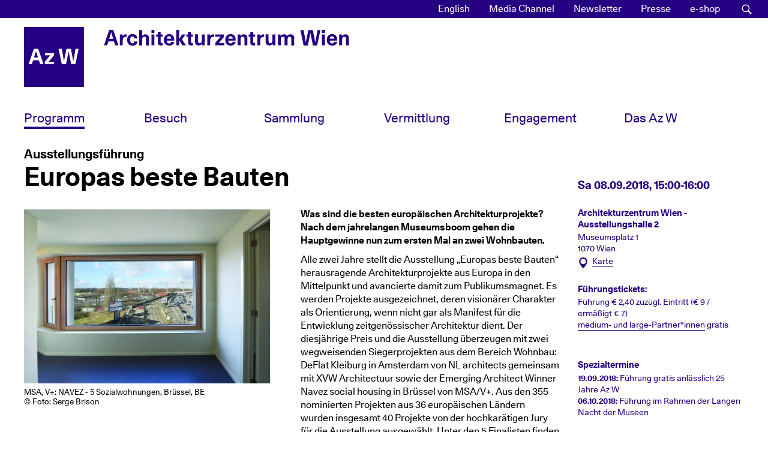

--- FILE ---
content_type: text/html; charset=UTF-8
request_url: https://www.azw.at/de/termin/europas-beste-bauten-2/2018-09-08/
body_size: 24359
content:
<!DOCTYPE html><html
lang=de-DE xmlns:og=http://opengraphprotocol.org/schema/ xmlns:fb=http://www.facebook.com/2008/fbml><head><meta
charset="UTF-8"><meta
name="viewport" content="width=device-width, initial-scale=1"><link
rel=profile href=http://gmpg.org/xfn/11><link
rel=manifest href=https://www.azw.at/wp-content/themes/azw2017/manifest.json><meta
name="mobile-web-app-capable" content="yes"><meta
name="apple-mobile-web-app-capable" content="yes"><meta
name="application-name" content="AzW"><meta
name="apple-mobile-web-app-title" content="AzW"><meta
name="theme-color" content="#260082"><meta
name="msapplication-navbutton-color" content="#260082"><meta
name="apple-mobile-web-app-status-bar-style" content="black-translucent"><meta
name="msapplication-starturl" content="/"><link
rel=icon href=https://www.azw.at/wp-content/themes/azw2017/images/icons/icon-32.png sizes=32x32><link
rel="shortcut icon" sizes=57x57 href=https://www.azw.at/wp-content/themes/azw2017/images/icons/icon-57.png><link
rel="shortcut icon" sizes=152x152 href=https://www.azw.at/wp-content/themes/azw2017/images/icons/icon-152.png><link
rel="shortcut icon" sizes=256x256 href=https://www.azw.at/wp-content/themes/azw2017/images/icons/icon-256.png><link
rel=apple-touch-icon-precomposed sizes=152x152 href=https://www.azw.at/wp-content/themes/azw2017/images/icons/icon-152.png> <script>var _paq = window._paq = window._paq || [];
  /* tracker methods like "setCustomDimension" should be called before "trackPageView" */
  _paq.push(["disableCookies"]);
  _paq.push(['trackPageView']);
  _paq.push(['enableLinkTracking']);
  (function() {
    var u="//matomo.azw.at/";
    _paq.push(['setTrackerUrl', u+'matomo.php']);
    _paq.push(['setSiteId', '1']);
    var d=document, g=d.createElement('script'), s=d.getElementsByTagName('script')[0];
    g.async=true; g.src=u+'matomo.js'; s.parentNode.insertBefore(g,s);
  })();</script> <title>Europas beste Bauten &#8211; Architekturzentrum Wien</title><meta
name='robots' content='max-image-preview:large'><link
rel=alternate hreflang=en href=https://www.azw.at/en/event/europas-beste-bauten-2/ ><link
rel=alternate hreflang=de href=https://www.azw.at/de/termin/europas-beste-bauten-2/ ><link
rel=alternate hreflang=x-default href=https://www.azw.at/de/termin/europas-beste-bauten-2/ ><link
rel=alternate type=application/rss+xml title="Architekturzentrum Wien &raquo; Feed" href=https://www.azw.at/de/feed/ ><link
rel=alternate type=application/rss+xml title="Architekturzentrum Wien &raquo; Kommentar-Feed" href=https://www.azw.at/de/comments/feed/ ><link
rel=alternate title="oEmbed (JSON)" type=application/json+oembed href="https://www.azw.at/de/wp-json/oembed/1.0/embed?url=https%3A%2F%2Fwww.azw.at%2Fde%2Ftermin%2Feuropas-beste-bauten-2%2F"><link
rel=alternate title="oEmbed (XML)" type=text/xml+oembed href="https://www.azw.at/de/wp-json/oembed/1.0/embed?url=https%3A%2F%2Fwww.azw.at%2Fde%2Ftermin%2Feuropas-beste-bauten-2%2F&#038;format=xml"><meta
property="og:title" content="Ausstellungsführung: Europas beste Bauten"><meta
property="og:description" content="Was sind die besten europäischen Architekturprojekte? Nach dem jahrelangen Museumsboom gehen die Hauptgewinne nun zum ersten Mal an zwei Wohnbauten."><meta
property="og:type" content="article"><meta
property="og:url" content="https://www.azw.at/de/termin/europas-beste-bauten-2/"><meta
property="og:site_name" content="Architekturzentrum Wien"><meta
property="og:image" content="https://www.azw.at/wp-content/uploads/2018/06/06_Emerging_10_©Serge-Brison-400x283.jpg"><meta
name="description" content="Was sind die besten europäischen Architekturprojekte? Nach dem jahrelangen Museumsboom gehen die Hauptgewinne nun zum ersten Mal an zwei Wohnbauten."><style id=wp-img-auto-sizes-contain-inline-css>img:is([sizes=auto i],[sizes^="auto," i]){contain-intrinsic-size:3000px 1500px}
/*# sourceURL=wp-img-auto-sizes-contain-inline-css */</style><link
rel=stylesheet id=swiper-css-css href='https://www.azw.at/wp-content/plugins/azw-slider/lib/swiper-bundle.min.css?ver=6.9' type=text/css media=all><link
rel=stylesheet id=wp-block-library-css href='https://www.azw.at/wp-includes/css/dist/block-library/style.min.css?ver=6.9' type=text/css media=all><link
rel=stylesheet id=wc-blocks-style-css href='https://www.azw.at/wp-content/plugins/woocommerce/assets/client/blocks/wc-blocks.css?ver=wc-10.4.3' type=text/css media=all><style id=global-styles-inline-css>/*<![CDATA[*/:root{--wp--preset--aspect-ratio--square: 1;--wp--preset--aspect-ratio--4-3: 4/3;--wp--preset--aspect-ratio--3-4: 3/4;--wp--preset--aspect-ratio--3-2: 3/2;--wp--preset--aspect-ratio--2-3: 2/3;--wp--preset--aspect-ratio--16-9: 16/9;--wp--preset--aspect-ratio--9-16: 9/16;--wp--preset--color--black: #000000;--wp--preset--color--cyan-bluish-gray: #abb8c3;--wp--preset--color--white: #ffffff;--wp--preset--color--pale-pink: #f78da7;--wp--preset--color--vivid-red: #cf2e2e;--wp--preset--color--luminous-vivid-orange: #ff6900;--wp--preset--color--luminous-vivid-amber: #fcb900;--wp--preset--color--light-green-cyan: #7bdcb5;--wp--preset--color--vivid-green-cyan: #00d084;--wp--preset--color--pale-cyan-blue: #8ed1fc;--wp--preset--color--vivid-cyan-blue: #0693e3;--wp--preset--color--vivid-purple: #9b51e0;--wp--preset--gradient--vivid-cyan-blue-to-vivid-purple: linear-gradient(135deg,rgb(6,147,227) 0%,rgb(155,81,224) 100%);--wp--preset--gradient--light-green-cyan-to-vivid-green-cyan: linear-gradient(135deg,rgb(122,220,180) 0%,rgb(0,208,130) 100%);--wp--preset--gradient--luminous-vivid-amber-to-luminous-vivid-orange: linear-gradient(135deg,rgb(252,185,0) 0%,rgb(255,105,0) 100%);--wp--preset--gradient--luminous-vivid-orange-to-vivid-red: linear-gradient(135deg,rgb(255,105,0) 0%,rgb(207,46,46) 100%);--wp--preset--gradient--very-light-gray-to-cyan-bluish-gray: linear-gradient(135deg,rgb(238,238,238) 0%,rgb(169,184,195) 100%);--wp--preset--gradient--cool-to-warm-spectrum: linear-gradient(135deg,rgb(74,234,220) 0%,rgb(151,120,209) 20%,rgb(207,42,186) 40%,rgb(238,44,130) 60%,rgb(251,105,98) 80%,rgb(254,248,76) 100%);--wp--preset--gradient--blush-light-purple: linear-gradient(135deg,rgb(255,206,236) 0%,rgb(152,150,240) 100%);--wp--preset--gradient--blush-bordeaux: linear-gradient(135deg,rgb(254,205,165) 0%,rgb(254,45,45) 50%,rgb(107,0,62) 100%);--wp--preset--gradient--luminous-dusk: linear-gradient(135deg,rgb(255,203,112) 0%,rgb(199,81,192) 50%,rgb(65,88,208) 100%);--wp--preset--gradient--pale-ocean: linear-gradient(135deg,rgb(255,245,203) 0%,rgb(182,227,212) 50%,rgb(51,167,181) 100%);--wp--preset--gradient--electric-grass: linear-gradient(135deg,rgb(202,248,128) 0%,rgb(113,206,126) 100%);--wp--preset--gradient--midnight: linear-gradient(135deg,rgb(2,3,129) 0%,rgb(40,116,252) 100%);--wp--preset--font-size--small: 13px;--wp--preset--font-size--medium: 20px;--wp--preset--font-size--large: 36px;--wp--preset--font-size--x-large: 42px;--wp--preset--spacing--20: 0.44rem;--wp--preset--spacing--30: 0.67rem;--wp--preset--spacing--40: 1rem;--wp--preset--spacing--50: 1.5rem;--wp--preset--spacing--60: 2.25rem;--wp--preset--spacing--70: 3.38rem;--wp--preset--spacing--80: 5.06rem;--wp--preset--shadow--natural: 6px 6px 9px rgba(0, 0, 0, 0.2);--wp--preset--shadow--deep: 12px 12px 50px rgba(0, 0, 0, 0.4);--wp--preset--shadow--sharp: 6px 6px 0px rgba(0, 0, 0, 0.2);--wp--preset--shadow--outlined: 6px 6px 0px -3px rgb(255, 255, 255), 6px 6px rgb(0, 0, 0);--wp--preset--shadow--crisp: 6px 6px 0px rgb(0, 0, 0);}:where(.is-layout-flex){gap: 0.5em;}:where(.is-layout-grid){gap: 0.5em;}body .is-layout-flex{display: flex;}.is-layout-flex{flex-wrap: wrap;align-items: center;}.is-layout-flex > :is(*, div){margin: 0;}body .is-layout-grid{display: grid;}.is-layout-grid > :is(*, div){margin: 0;}:where(.wp-block-columns.is-layout-flex){gap: 2em;}:where(.wp-block-columns.is-layout-grid){gap: 2em;}:where(.wp-block-post-template.is-layout-flex){gap: 1.25em;}:where(.wp-block-post-template.is-layout-grid){gap: 1.25em;}.has-black-color{color: var(--wp--preset--color--black) !important;}.has-cyan-bluish-gray-color{color: var(--wp--preset--color--cyan-bluish-gray) !important;}.has-white-color{color: var(--wp--preset--color--white) !important;}.has-pale-pink-color{color: var(--wp--preset--color--pale-pink) !important;}.has-vivid-red-color{color: var(--wp--preset--color--vivid-red) !important;}.has-luminous-vivid-orange-color{color: var(--wp--preset--color--luminous-vivid-orange) !important;}.has-luminous-vivid-amber-color{color: var(--wp--preset--color--luminous-vivid-amber) !important;}.has-light-green-cyan-color{color: var(--wp--preset--color--light-green-cyan) !important;}.has-vivid-green-cyan-color{color: var(--wp--preset--color--vivid-green-cyan) !important;}.has-pale-cyan-blue-color{color: var(--wp--preset--color--pale-cyan-blue) !important;}.has-vivid-cyan-blue-color{color: var(--wp--preset--color--vivid-cyan-blue) !important;}.has-vivid-purple-color{color: var(--wp--preset--color--vivid-purple) !important;}.has-black-background-color{background-color: var(--wp--preset--color--black) !important;}.has-cyan-bluish-gray-background-color{background-color: var(--wp--preset--color--cyan-bluish-gray) !important;}.has-white-background-color{background-color: var(--wp--preset--color--white) !important;}.has-pale-pink-background-color{background-color: var(--wp--preset--color--pale-pink) !important;}.has-vivid-red-background-color{background-color: var(--wp--preset--color--vivid-red) !important;}.has-luminous-vivid-orange-background-color{background-color: var(--wp--preset--color--luminous-vivid-orange) !important;}.has-luminous-vivid-amber-background-color{background-color: var(--wp--preset--color--luminous-vivid-amber) !important;}.has-light-green-cyan-background-color{background-color: var(--wp--preset--color--light-green-cyan) !important;}.has-vivid-green-cyan-background-color{background-color: var(--wp--preset--color--vivid-green-cyan) !important;}.has-pale-cyan-blue-background-color{background-color: var(--wp--preset--color--pale-cyan-blue) !important;}.has-vivid-cyan-blue-background-color{background-color: var(--wp--preset--color--vivid-cyan-blue) !important;}.has-vivid-purple-background-color{background-color: var(--wp--preset--color--vivid-purple) !important;}.has-black-border-color{border-color: var(--wp--preset--color--black) !important;}.has-cyan-bluish-gray-border-color{border-color: var(--wp--preset--color--cyan-bluish-gray) !important;}.has-white-border-color{border-color: var(--wp--preset--color--white) !important;}.has-pale-pink-border-color{border-color: var(--wp--preset--color--pale-pink) !important;}.has-vivid-red-border-color{border-color: var(--wp--preset--color--vivid-red) !important;}.has-luminous-vivid-orange-border-color{border-color: var(--wp--preset--color--luminous-vivid-orange) !important;}.has-luminous-vivid-amber-border-color{border-color: var(--wp--preset--color--luminous-vivid-amber) !important;}.has-light-green-cyan-border-color{border-color: var(--wp--preset--color--light-green-cyan) !important;}.has-vivid-green-cyan-border-color{border-color: var(--wp--preset--color--vivid-green-cyan) !important;}.has-pale-cyan-blue-border-color{border-color: var(--wp--preset--color--pale-cyan-blue) !important;}.has-vivid-cyan-blue-border-color{border-color: var(--wp--preset--color--vivid-cyan-blue) !important;}.has-vivid-purple-border-color{border-color: var(--wp--preset--color--vivid-purple) !important;}.has-vivid-cyan-blue-to-vivid-purple-gradient-background{background: var(--wp--preset--gradient--vivid-cyan-blue-to-vivid-purple) !important;}.has-light-green-cyan-to-vivid-green-cyan-gradient-background{background: var(--wp--preset--gradient--light-green-cyan-to-vivid-green-cyan) !important;}.has-luminous-vivid-amber-to-luminous-vivid-orange-gradient-background{background: var(--wp--preset--gradient--luminous-vivid-amber-to-luminous-vivid-orange) !important;}.has-luminous-vivid-orange-to-vivid-red-gradient-background{background: var(--wp--preset--gradient--luminous-vivid-orange-to-vivid-red) !important;}.has-very-light-gray-to-cyan-bluish-gray-gradient-background{background: var(--wp--preset--gradient--very-light-gray-to-cyan-bluish-gray) !important;}.has-cool-to-warm-spectrum-gradient-background{background: var(--wp--preset--gradient--cool-to-warm-spectrum) !important;}.has-blush-light-purple-gradient-background{background: var(--wp--preset--gradient--blush-light-purple) !important;}.has-blush-bordeaux-gradient-background{background: var(--wp--preset--gradient--blush-bordeaux) !important;}.has-luminous-dusk-gradient-background{background: var(--wp--preset--gradient--luminous-dusk) !important;}.has-pale-ocean-gradient-background{background: var(--wp--preset--gradient--pale-ocean) !important;}.has-electric-grass-gradient-background{background: var(--wp--preset--gradient--electric-grass) !important;}.has-midnight-gradient-background{background: var(--wp--preset--gradient--midnight) !important;}.has-small-font-size{font-size: var(--wp--preset--font-size--small) !important;}.has-medium-font-size{font-size: var(--wp--preset--font-size--medium) !important;}.has-large-font-size{font-size: var(--wp--preset--font-size--large) !important;}.has-x-large-font-size{font-size: var(--wp--preset--font-size--x-large) !important;}
/*# sourceURL=global-styles-inline-css *//*]]>*/</style><style id=classic-theme-styles-inline-css>/*! This file is auto-generated */
.wp-block-button__link{color:#fff;background-color:#32373c;border-radius:9999px;box-shadow:none;text-decoration:none;padding:calc(.667em + 2px) calc(1.333em + 2px);font-size:1.125em}.wp-block-file__button{background:#32373c;color:#fff;text-decoration:none}
/*# sourceURL=/wp-includes/css/classic-themes.min.css */</style><link
rel=stylesheet id=woocommerce-layout-css href='https://www.azw.at/wp-content/plugins/woocommerce/assets/css/woocommerce-layout.css?ver=10.4.3' type=text/css media=all><link
rel=stylesheet id=woocommerce-smallscreen-css href='https://www.azw.at/wp-content/plugins/woocommerce/assets/css/woocommerce-smallscreen.css?ver=10.4.3' type=text/css media='only screen and (max-width: 768px)'><link
rel=stylesheet id=woocommerce-general-css href='https://www.azw.at/wp-content/plugins/woocommerce/assets/css/woocommerce.css?ver=10.4.3' type=text/css media=all><style id=woocommerce-inline-inline-css>.woocommerce form .form-row .required { visibility: visible; }
/*# sourceURL=woocommerce-inline-inline-css */</style><link
rel=stylesheet id=wpmenucart-icons-css href='https://www.azw.at/wp-content/plugins/wp-menu-cart/assets/css/wpmenucart-icons.min.css?ver=2.14.12' type=text/css media=all><style id=wpmenucart-icons-inline-css>@font-face{font-family:WPMenuCart;src:url(https://www.azw.at/wp-content/plugins/wp-menu-cart/assets/fonts/WPMenuCart.eot);src:url(https://www.azw.at/wp-content/plugins/wp-menu-cart/assets/fonts/WPMenuCart.eot?#iefix) format('embedded-opentype'),url(https://www.azw.at/wp-content/plugins/wp-menu-cart/assets/fonts/WPMenuCart.woff2) format('woff2'),url(https://www.azw.at/wp-content/plugins/wp-menu-cart/assets/fonts/WPMenuCart.woff) format('woff'),url(https://www.azw.at/wp-content/plugins/wp-menu-cart/assets/fonts/WPMenuCart.ttf) format('truetype'),url(https://www.azw.at/wp-content/plugins/wp-menu-cart/assets/fonts/WPMenuCart.svg#WPMenuCart) format('svg');font-weight:400;font-style:normal;font-display:swap}
/*# sourceURL=wpmenucart-icons-inline-css */</style><link
rel=stylesheet id=wpmenucart-css href='https://www.azw.at/wp-content/plugins/wp-menu-cart/assets/css/wpmenucart-main.min.css?ver=2.14.12' type=text/css media=all><link
rel=stylesheet id=wpml-legacy-horizontal-list-0-css href='https://www.azw.at/wp-content/plugins/sitepress-multilingual-cms/templates/language-switchers/legacy-list-horizontal/style.min.css?ver=1' type=text/css media=all><link
rel=stylesheet id=wpml-menu-item-0-css href='https://www.azw.at/wp-content/plugins/sitepress-multilingual-cms/templates/language-switchers/menu-item/style.min.css?ver=1' type=text/css media=all><link
rel=stylesheet id=spgw_woocommerce_styles-css href='https://www.azw.at/wp-content/plugins/saferpay_woocommerce_gateway/assets/css/notify.css?ver=2.1.3' type=text/css media=all><link
rel=stylesheet id=spgw_woocommerce_popup_styles-css href='https://www.azw.at/wp-content/plugins/saferpay_woocommerce_gateway/assets/css/popup/jquery-ui.css?ver=2.1.3' type=text/css media=all><link
rel=stylesheet id=spgw_woocommerce_popup_mystyles-css href='https://www.azw.at/wp-content/plugins/saferpay_woocommerce_gateway/assets/css/popup/pop-style.css?ver=2.1.3' type=text/css media=all><link
rel=stylesheet id=woocommerce-gzd-layout-css href='https://www.azw.at/wp-content/plugins/woocommerce-germanized/build/static/layout-styles.css?ver=3.20.5' type=text/css media=all><style id=woocommerce-gzd-layout-inline-css>.woocommerce-checkout .shop_table { background-color: #eeeeee; } .product p.deposit-packaging-type { font-size: 1.25em !important; } p.woocommerce-shipping-destination { display: none; }
                .wc-gzd-nutri-score-value-a {
                    background: url(https://www.azw.at/wp-content/plugins/woocommerce-germanized/assets/images/nutri-score-a.svg) no-repeat;
                }
                .wc-gzd-nutri-score-value-b {
                    background: url(https://www.azw.at/wp-content/plugins/woocommerce-germanized/assets/images/nutri-score-b.svg) no-repeat;
                }
                .wc-gzd-nutri-score-value-c {
                    background: url(https://www.azw.at/wp-content/plugins/woocommerce-germanized/assets/images/nutri-score-c.svg) no-repeat;
                }
                .wc-gzd-nutri-score-value-d {
                    background: url(https://www.azw.at/wp-content/plugins/woocommerce-germanized/assets/images/nutri-score-d.svg) no-repeat;
                }
                .wc-gzd-nutri-score-value-e {
                    background: url(https://www.azw.at/wp-content/plugins/woocommerce-germanized/assets/images/nutri-score-e.svg) no-repeat;
                }
            
/*# sourceURL=woocommerce-gzd-layout-inline-css */</style><link
rel=stylesheet id=wp-featherlight-css href='https://www.azw.at/wp-content/plugins/wp-featherlight/css/wp-featherlight.min.css?ver=1.3.4' type=text/css media=all><link
rel=stylesheet id=ubermenu-css href='https://www.azw.at/wp-content/plugins/ubermenu/pro/assets/css/ubermenu.min.css?ver=3.8.5' type=text/css media=all><link
rel=stylesheet id=ubermenu-font-awesome-all-css href='https://www.azw.at/wp-content/plugins/ubermenu/assets/fontawesome/css/all.min.css?ver=6.9' type=text/css media=all><link
rel=stylesheet id=azw2017-style-css href='https://www.azw.at/wp-content/themes/azw2017/style.css?ver=1.6.7' type=text/css media=all> <script src="https://www.azw.at/wp-includes/js/jquery/jquery.min.js?ver=3.7.1" id=jquery-core-js></script> <script src="https://www.azw.at/wp-includes/js/jquery/jquery-migrate.min.js?ver=3.4.1" id=jquery-migrate-js></script> <script src="https://www.azw.at/wp-content/plugins/woocommerce/assets/js/jquery-blockui/jquery.blockUI.min.js?ver=2.7.0-wc.10.4.3" id=wc-jquery-blockui-js defer=defer data-wp-strategy=defer></script> <script id=wc-add-to-cart-js-extra>var wc_add_to_cart_params = {"ajax_url":"/wp-admin/admin-ajax.php","wc_ajax_url":"/de/?wc-ajax=%%endpoint%%","i18n_view_cart":"Warenkorb anzeigen","cart_url":"https://www.azw.at/de/e-shop/warenkorb/","is_cart":"","cart_redirect_after_add":"no"};
//# sourceURL=wc-add-to-cart-js-extra</script> <script src="https://www.azw.at/wp-content/plugins/woocommerce/assets/js/frontend/add-to-cart.min.js?ver=10.4.3" id=wc-add-to-cart-js defer=defer data-wp-strategy=defer></script> <script src="https://www.azw.at/wp-content/plugins/woocommerce/assets/js/js-cookie/js.cookie.min.js?ver=2.1.4-wc.10.4.3" id=wc-js-cookie-js defer=defer data-wp-strategy=defer></script> <script id=woocommerce-js-extra>var woocommerce_params = {"ajax_url":"/wp-admin/admin-ajax.php","wc_ajax_url":"/de/?wc-ajax=%%endpoint%%","i18n_password_show":"Passwort anzeigen","i18n_password_hide":"Passwort ausblenden"};
//# sourceURL=woocommerce-js-extra</script> <script src="https://www.azw.at/wp-content/plugins/woocommerce/assets/js/frontend/woocommerce.min.js?ver=10.4.3" id=woocommerce-js defer=defer data-wp-strategy=defer></script> <script src="https://www.azw.at/wp-content/plugins/saferpay_woocommerce_gateway/assets/js/polyfill.js?ver=2.1.3" id=sfwp_polyfill_js-js></script> <link
rel=https://api.w.org/ href=https://www.azw.at/de/wp-json/ ><link
rel=alternate title=JSON type=application/json href=https://www.azw.at/de/wp-json/wp/v2/azw_event/13853><link
rel=EditURI type=application/rsd+xml title=RSD href=https://www.azw.at/xmlrpc.php?rsd><meta
name="generator" content="WordPress 6.9"><meta
name="generator" content="WooCommerce 10.4.3"><link
rel=canonical href=https://www.azw.at/de/termin/europas-beste-bauten-2/ ><link
rel=shortlink href='https://www.azw.at/de/?p=13853'><meta
name="generator" content="WPML ver:4.8.6 stt:1,3;"><style id=ubermenu-custom-generated-css>/*<![CDATA[*//** Font Awesome 4 Compatibility **/
.fa{font-style:normal;font-variant:normal;font-weight:normal;font-family:FontAwesome;}

/** UberMenu Responsive Styles (Breakpoint Setting) **/
@media screen and (min-width: 992px){
  .ubermenu{ display:block !important; } .ubermenu-responsive .ubermenu-item.ubermenu-hide-desktop{ display:none !important; } .ubermenu-responsive.ubermenu-retractors-responsive .ubermenu-retractor-mobile{ display:none; }  /* Top level items full height */ .ubermenu.ubermenu-horizontal.ubermenu-items-vstretch .ubermenu-nav{   display:flex;   align-items:stretch; } .ubermenu.ubermenu-horizontal.ubermenu-items-vstretch .ubermenu-item.ubermenu-item-level-0{   display:flex;   flex-direction:column; } .ubermenu.ubermenu-horizontal.ubermenu-items-vstretch .ubermenu-item.ubermenu-item-level-0 > .ubermenu-target{   flex:1;   display:flex;   align-items:center; flex-wrap:wrap; } .ubermenu.ubermenu-horizontal.ubermenu-items-vstretch .ubermenu-item.ubermenu-item-level-0 > .ubermenu-target > .ubermenu-target-divider{ position:static; flex-basis:100%; } .ubermenu.ubermenu-horizontal.ubermenu-items-vstretch .ubermenu-item.ubermenu-item-level-0 > .ubermenu-target.ubermenu-item-layout-image_left > .ubermenu-target-text{ padding-left:1em; } .ubermenu.ubermenu-horizontal.ubermenu-items-vstretch .ubermenu-item.ubermenu-item-level-0 > .ubermenu-target.ubermenu-item-layout-image_right > .ubermenu-target-text{ padding-right:1em; } .ubermenu.ubermenu-horizontal.ubermenu-items-vstretch .ubermenu-item.ubermenu-item-level-0 > .ubermenu-target.ubermenu-item-layout-image_above, .ubermenu.ubermenu-horizontal.ubermenu-items-vstretch .ubermenu-item.ubermenu-item-level-0 > .ubermenu-target.ubermenu-item-layout-image_below{ flex-direction:column; } .ubermenu.ubermenu-horizontal.ubermenu-items-vstretch .ubermenu-item.ubermenu-item-level-0 > .ubermenu-submenu-drop{   top:100%; } .ubermenu.ubermenu-horizontal.ubermenu-items-vstretch .ubermenu-item-level-0:not(.ubermenu-align-right) + .ubermenu-item.ubermenu-align-right{ margin-left:auto; } .ubermenu.ubermenu-horizontal.ubermenu-items-vstretch .ubermenu-item.ubermenu-item-level-0 > .ubermenu-target.ubermenu-content-align-left{   justify-content:flex-start; } .ubermenu.ubermenu-horizontal.ubermenu-items-vstretch .ubermenu-item.ubermenu-item-level-0 > .ubermenu-target.ubermenu-content-align-center{   justify-content:center; } .ubermenu.ubermenu-horizontal.ubermenu-items-vstretch .ubermenu-item.ubermenu-item-level-0 > .ubermenu-target.ubermenu-content-align-right{   justify-content:flex-end; }  /* Force current submenu always open but below others */ .ubermenu-force-current-submenu .ubermenu-item-level-0.ubermenu-current-menu-item > .ubermenu-submenu-drop, .ubermenu-force-current-submenu .ubermenu-item-level-0.ubermenu-current-menu-ancestor > .ubermenu-submenu-drop {     display: block!important;     opacity: 1!important;     visibility: visible!important;     margin: 0!important;     top: auto!important;     height: auto;     z-index:19; }   /* Invert Horizontal menu to make subs go up */ .ubermenu-invert.ubermenu-horizontal .ubermenu-item-level-0 > .ubermenu-submenu-drop, .ubermenu-invert.ubermenu-horizontal.ubermenu-items-vstretch .ubermenu-item.ubermenu-item-level-0>.ubermenu-submenu-drop{  top:auto;  bottom:100%; } .ubermenu-invert.ubermenu-horizontal.ubermenu-sub-indicators .ubermenu-item-level-0.ubermenu-has-submenu-drop > .ubermenu-target > .ubermenu-sub-indicator{ transform:rotate(180deg); } /* Make second level flyouts fly up */ .ubermenu-invert.ubermenu-horizontal .ubermenu-submenu .ubermenu-item.ubermenu-active > .ubermenu-submenu-type-flyout{     top:auto;     bottom:0; } /* Clip the submenus properly when inverted */ .ubermenu-invert.ubermenu-horizontal .ubermenu-item-level-0 > .ubermenu-submenu-drop{     clip: rect(-5000px,5000px,auto,-5000px); }    /* Invert Vertical menu to make subs go left */ .ubermenu-invert.ubermenu-vertical .ubermenu-item-level-0 > .ubermenu-submenu-drop{   right:100%;   left:auto; } .ubermenu-invert.ubermenu-vertical.ubermenu-sub-indicators .ubermenu-item-level-0.ubermenu-item-has-children > .ubermenu-target > .ubermenu-sub-indicator{   right:auto;   left:10px; transform:rotate(90deg); } .ubermenu-vertical.ubermenu-invert .ubermenu-item > .ubermenu-submenu-drop {   clip: rect(-5000px,5000px,5000px,-5000px); } /* Vertical Flyout > Flyout */ .ubermenu-vertical.ubermenu-invert.ubermenu-sub-indicators .ubermenu-has-submenu-drop > .ubermenu-target{   padding-left:25px; } .ubermenu-vertical.ubermenu-invert .ubermenu-item > .ubermenu-target > .ubermenu-sub-indicator {   right:auto;   left:10px;   transform:rotate(90deg); } .ubermenu-vertical.ubermenu-invert .ubermenu-item > .ubermenu-submenu-drop.ubermenu-submenu-type-flyout, .ubermenu-vertical.ubermenu-invert .ubermenu-submenu-type-flyout > .ubermenu-item > .ubermenu-submenu-drop {   right: 100%;   left: auto; }  .ubermenu-responsive-toggle{ display:none; }
}
@media screen and (max-width: 991px){
   .ubermenu-responsive-toggle, .ubermenu-sticky-toggle-wrapper { display: block; }  .ubermenu-responsive{ width:100%; max-height:600px; visibility:visible; overflow:visible;  -webkit-transition:max-height 1s ease-in; transition:max-height .3s ease-in; } .ubermenu-responsive.ubermenu-mobile-accordion:not(.ubermenu-mobile-modal):not(.ubermenu-in-transition):not(.ubermenu-responsive-collapse){ max-height:none; } .ubermenu-responsive.ubermenu-items-align-center{   text-align:left; } .ubermenu-responsive.ubermenu{ margin:0; } .ubermenu-responsive.ubermenu .ubermenu-nav{ display:block; }  .ubermenu-responsive.ubermenu-responsive-nocollapse, .ubermenu-repsonsive.ubermenu-no-transitions{ display:block; max-height:none; }  .ubermenu-responsive.ubermenu-responsive-collapse{ max-height:none; visibility:visible; overflow:visible; } .ubermenu-responsive.ubermenu-responsive-collapse{ max-height:0; overflow:hidden !important; visibility:hidden; } .ubermenu-responsive.ubermenu-in-transition, .ubermenu-responsive.ubermenu-in-transition .ubermenu-nav{ overflow:hidden !important; visibility:visible; } .ubermenu-responsive.ubermenu-responsive-collapse:not(.ubermenu-in-transition){ border-top-width:0; border-bottom-width:0; } .ubermenu-responsive.ubermenu-responsive-collapse .ubermenu-item .ubermenu-submenu{ display:none; }  .ubermenu-responsive .ubermenu-item-level-0{ width:50%; } .ubermenu-responsive.ubermenu-responsive-single-column .ubermenu-item-level-0{ float:none; clear:both; width:100%; } .ubermenu-responsive .ubermenu-item.ubermenu-item-level-0 > .ubermenu-target{ border:none; box-shadow:none; } .ubermenu-responsive .ubermenu-item.ubermenu-has-submenu-flyout{ position:static; } .ubermenu-responsive.ubermenu-sub-indicators .ubermenu-submenu-type-flyout .ubermenu-has-submenu-drop > .ubermenu-target > .ubermenu-sub-indicator{ transform:rotate(0); right:10px; left:auto; } .ubermenu-responsive .ubermenu-nav .ubermenu-item .ubermenu-submenu.ubermenu-submenu-drop{ width:100%; min-width:100%; max-width:100%; top:auto; left:0 !important; } .ubermenu-responsive.ubermenu-has-border .ubermenu-nav .ubermenu-item .ubermenu-submenu.ubermenu-submenu-drop{ left: -1px !important; /* For borders */ } .ubermenu-responsive .ubermenu-submenu.ubermenu-submenu-type-mega > .ubermenu-item.ubermenu-column{ min-height:0; border-left:none;  float:left; /* override left/center/right content alignment */ display:block; } .ubermenu-responsive .ubermenu-item.ubermenu-active > .ubermenu-submenu.ubermenu-submenu-type-mega{     max-height:none;     height:auto;/*prevent overflow scrolling since android is still finicky*/     overflow:visible; } .ubermenu-responsive.ubermenu-transition-slide .ubermenu-item.ubermenu-in-transition > .ubermenu-submenu-drop{ max-height:1000px; /* because of slide transition */ } .ubermenu .ubermenu-submenu-type-flyout .ubermenu-submenu-type-mega{ min-height:0; } .ubermenu.ubermenu-responsive .ubermenu-column, .ubermenu.ubermenu-responsive .ubermenu-column-auto{ min-width:50%; } .ubermenu.ubermenu-responsive .ubermenu-autoclear > .ubermenu-column{ clear:none; } .ubermenu.ubermenu-responsive .ubermenu-column:nth-of-type(2n+1){ clear:both; } .ubermenu.ubermenu-responsive .ubermenu-submenu-retractor-top:not(.ubermenu-submenu-retractor-top-2) .ubermenu-column:nth-of-type(2n+1){ clear:none; } .ubermenu.ubermenu-responsive .ubermenu-submenu-retractor-top:not(.ubermenu-submenu-retractor-top-2) .ubermenu-column:nth-of-type(2n+2){ clear:both; }  .ubermenu-responsive-single-column-subs .ubermenu-submenu .ubermenu-item { float: none; clear: both; width: 100%; min-width: 100%; }  /* Submenu footer content */ .ubermenu .ubermenu-submenu-footer{     position:relative; clear:both;     bottom:auto;     right:auto; }   .ubermenu.ubermenu-responsive .ubermenu-tabs, .ubermenu.ubermenu-responsive .ubermenu-tabs-group, .ubermenu.ubermenu-responsive .ubermenu-tab, .ubermenu.ubermenu-responsive .ubermenu-tab-content-panel{ /** TABS SHOULD BE 100%  ACCORDION */ width:100%; min-width:100%; max-width:100%; left:0; } .ubermenu.ubermenu-responsive .ubermenu-tabs, .ubermenu.ubermenu-responsive .ubermenu-tab-content-panel{ min-height:0 !important;/* Override Inline Style from JS */ } .ubermenu.ubermenu-responsive .ubermenu-tabs{ z-index:15; } .ubermenu.ubermenu-responsive .ubermenu-tab-content-panel{ z-index:20; } /* Tab Layering */ .ubermenu-responsive .ubermenu-tab{ position:relative; } .ubermenu-responsive .ubermenu-tab.ubermenu-active{ position:relative; z-index:20; } .ubermenu-responsive .ubermenu-tab > .ubermenu-target{ border-width:0 0 1px 0; } .ubermenu-responsive.ubermenu-sub-indicators .ubermenu-tabs > .ubermenu-tabs-group > .ubermenu-tab.ubermenu-has-submenu-drop > .ubermenu-target > .ubermenu-sub-indicator{ transform:rotate(0); right:10px; left:auto; }  .ubermenu-responsive .ubermenu-tabs > .ubermenu-tabs-group > .ubermenu-tab > .ubermenu-tab-content-panel{ top:auto; border-width:1px; } .ubermenu-responsive .ubermenu-tab-layout-bottom > .ubermenu-tabs-group{ /*position:relative;*/ }   .ubermenu-reponsive .ubermenu-item-level-0 > .ubermenu-submenu-type-stack{ /* Top Level Stack Columns */ position:relative; }  .ubermenu-responsive .ubermenu-submenu-type-stack .ubermenu-column, .ubermenu-responsive .ubermenu-submenu-type-stack .ubermenu-column-auto{ /* Stack Columns */ width:100%; max-width:100%; }   .ubermenu-responsive .ubermenu-item-mini{ /* Mini items */ min-width:0; width:auto; float:left; clear:none !important; } .ubermenu-responsive .ubermenu-item.ubermenu-item-mini > a.ubermenu-target{ padding-left:20px; padding-right:20px; }   .ubermenu-responsive .ubermenu-item.ubermenu-hide-mobile{ /* Hiding items */ display:none !important; }  .ubermenu-responsive.ubermenu-hide-bkgs .ubermenu-submenu.ubermenu-submenu-bkg-img{ /** Hide Background Images in Submenu */ background-image:none; } .ubermenu.ubermenu-responsive .ubermenu-item-level-0.ubermenu-item-mini{ min-width:0; width:auto; } .ubermenu-vertical .ubermenu-item.ubermenu-item-level-0{ width:100%; } .ubermenu-vertical.ubermenu-sub-indicators .ubermenu-item-level-0.ubermenu-item-has-children > .ubermenu-target > .ubermenu-sub-indicator{ right:10px; left:auto; transform:rotate(0); } .ubermenu-vertical .ubermenu-item.ubermenu-item-level-0.ubermenu-relative.ubermenu-active > .ubermenu-submenu-drop.ubermenu-submenu-align-vertical_parent_item{     top:auto; }   .ubermenu.ubermenu-responsive .ubermenu-tabs{     position:static; } /* Tabs on Mobile with mouse (but not click) - leave space to hover off */ .ubermenu:not(.ubermenu-is-mobile):not(.ubermenu-submenu-indicator-closes) .ubermenu-submenu .ubermenu-tab[data-ubermenu-trigger="mouseover"] .ubermenu-tab-content-panel, .ubermenu:not(.ubermenu-is-mobile):not(.ubermenu-submenu-indicator-closes) .ubermenu-submenu .ubermenu-tab[data-ubermenu-trigger="hover_intent"] .ubermenu-tab-content-panel{     margin-left:6%; width:94%; min-width:94%; }  /* Sub indicator close visibility */ .ubermenu.ubermenu-submenu-indicator-closes .ubermenu-active > .ubermenu-target > .ubermenu-sub-indicator-close{ display:block; display: flex; align-items: center; justify-content: center; } .ubermenu.ubermenu-submenu-indicator-closes .ubermenu-active > .ubermenu-target > .ubermenu-sub-indicator{ display:none; }  .ubermenu .ubermenu-tabs .ubermenu-tab-content-panel{     box-shadow: 0 5px 10px rgba(0,0,0,.075); }  /* When submenus and items go full width, move items back to appropriate positioning */ .ubermenu .ubermenu-submenu-rtl {     direction: ltr; }   /* Fixed position mobile menu */ .ubermenu.ubermenu-mobile-modal{   position:fixed;   z-index:9999999; opacity:1;   top:0;   left:0;   width:100%;   width:100vw;   max-width:100%;   max-width:100vw; height:100%; height:calc(100vh - calc(100vh - 100%)); height:-webkit-fill-available; max-height:calc(100vh - calc(100vh - 100%)); max-height:-webkit-fill-available;   border:none; box-sizing:border-box;    display:flex;   flex-direction:column;   justify-content:flex-start; overflow-y:auto !important; /* for non-accordion mode */ overflow-x:hidden !important; overscroll-behavior: contain; transform:scale(1); transition-duration:.1s; transition-property: all; } .ubermenu.ubermenu-mobile-modal.ubermenu-mobile-accordion.ubermenu-interaction-press{ overflow-y:hidden !important; } .ubermenu.ubermenu-mobile-modal.ubermenu-responsive-collapse{ overflow:hidden !important; opacity:0; transform:scale(.9); visibility:hidden; } .ubermenu.ubermenu-mobile-modal .ubermenu-nav{   flex:1;   overflow-y:auto !important; overscroll-behavior: contain; } .ubermenu.ubermenu-mobile-modal .ubermenu-item-level-0{ margin:0; } .ubermenu.ubermenu-mobile-modal .ubermenu-mobile-close-button{ border:none; background:none; border-radius:0; padding:1em; color:inherit; display:inline-block; text-align:center; font-size:14px; } .ubermenu.ubermenu-mobile-modal .ubermenu-mobile-footer .ubermenu-mobile-close-button{ width: 100%; display: flex; align-items: center; justify-content: center; } .ubermenu.ubermenu-mobile-modal .ubermenu-mobile-footer .ubermenu-mobile-close-button .ubermenu-icon-essential, .ubermenu.ubermenu-mobile-modal .ubermenu-mobile-footer .ubermenu-mobile-close-button .fas.fa-times{ margin-right:.2em; }  /* Header/Footer Mobile content */ .ubermenu .ubermenu-mobile-header, .ubermenu .ubermenu-mobile-footer{ display:block; text-align:center; color:inherit; }  /* Accordion submenus mobile (single column tablet) */ .ubermenu.ubermenu-responsive-single-column.ubermenu-mobile-accordion.ubermenu-interaction-press .ubermenu-item > .ubermenu-submenu-drop, .ubermenu.ubermenu-responsive-single-column.ubermenu-mobile-accordion.ubermenu-interaction-press .ubermenu-tab > .ubermenu-tab-content-panel{ box-sizing:border-box; border-left:none; border-right:none; box-shadow:none; } .ubermenu.ubermenu-responsive-single-column.ubermenu-mobile-accordion.ubermenu-interaction-press .ubermenu-item.ubermenu-active > .ubermenu-submenu-drop, .ubermenu.ubermenu-responsive-single-column.ubermenu-mobile-accordion.ubermenu-interaction-press .ubermenu-tab.ubermenu-active > .ubermenu-tab-content-panel{   position:static; }   /* Accordion indented - remove borders and extra spacing from headers */ .ubermenu.ubermenu-mobile-accordion-indent .ubermenu-submenu.ubermenu-submenu-drop, .ubermenu.ubermenu-mobile-accordion-indent .ubermenu-submenu .ubermenu-item-header.ubermenu-has-submenu-stack > .ubermenu-target{   border:none; } .ubermenu.ubermenu-mobile-accordion-indent .ubermenu-submenu .ubermenu-item-header.ubermenu-has-submenu-stack > .ubermenu-submenu-type-stack{   padding-top:0; } /* Accordion dropdown indentation padding */ .ubermenu.ubermenu-mobile-accordion-indent .ubermenu-submenu-drop .ubermenu-submenu-drop .ubermenu-item > .ubermenu-target, .ubermenu.ubermenu-mobile-accordion-indent .ubermenu-submenu-drop .ubermenu-tab-content-panel .ubermenu-item > .ubermenu-target{   padding-left:calc( var(--ubermenu-accordion-indent) * 2 ); } .ubermenu.ubermenu-mobile-accordion-indent .ubermenu-submenu-drop .ubermenu-submenu-drop .ubermenu-submenu-drop .ubermenu-item > .ubermenu-target, .ubermenu.ubermenu-mobile-accordion-indent .ubermenu-submenu-drop .ubermenu-tab-content-panel .ubermenu-tab-content-panel .ubermenu-item > .ubermenu-target{   padding-left:calc( var(--ubermenu-accordion-indent) * 3 ); } .ubermenu.ubermenu-mobile-accordion-indent .ubermenu-submenu-drop .ubermenu-submenu-drop .ubermenu-submenu-drop .ubermenu-submenu-drop .ubermenu-item > .ubermenu-target, .ubermenu.ubermenu-mobile-accordion-indent .ubermenu-submenu-drop .ubermenu-tab-content-panel .ubermenu-tab-content-panel .ubermenu-tab-content-panel .ubermenu-item > .ubermenu-target{   padding-left:calc( var(--ubermenu-accordion-indent) * 4 ); } /* Reverse Accordion dropdown indentation padding */ .rtl .ubermenu.ubermenu-mobile-accordion-indent .ubermenu-submenu-drop .ubermenu-submenu-drop .ubermenu-item > .ubermenu-target, .rtl .ubermenu.ubermenu-mobile-accordion-indent .ubermenu-submenu-drop .ubermenu-tab-content-panel .ubermenu-item > .ubermenu-target{ padding-left:0;   padding-right:calc( var(--ubermenu-accordion-indent) * 2 ); } .rtl .ubermenu.ubermenu-mobile-accordion-indent .ubermenu-submenu-drop .ubermenu-submenu-drop .ubermenu-submenu-drop .ubermenu-item > .ubermenu-target, .rtl .ubermenu.ubermenu-mobile-accordion-indent .ubermenu-submenu-drop .ubermenu-tab-content-panel .ubermenu-tab-content-panel .ubermenu-item > .ubermenu-target{ padding-left:0; padding-right:calc( var(--ubermenu-accordion-indent) * 3 ); } .rtl .ubermenu.ubermenu-mobile-accordion-indent .ubermenu-submenu-drop .ubermenu-submenu-drop .ubermenu-submenu-drop .ubermenu-submenu-drop .ubermenu-item > .ubermenu-target, .rtl .ubermenu.ubermenu-mobile-accordion-indent .ubermenu-submenu-drop .ubermenu-tab-content-panel .ubermenu-tab-content-panel .ubermenu-tab-content-panel .ubermenu-item > .ubermenu-target{ padding-left:0; padding-right:calc( var(--ubermenu-accordion-indent) * 4 ); }  .ubermenu-responsive-toggle{ display:block; }
}
@media screen and (max-width: 480px){
  .ubermenu.ubermenu-responsive .ubermenu-item-level-0{ width:100%; } .ubermenu.ubermenu-responsive .ubermenu-column, .ubermenu.ubermenu-responsive .ubermenu-column-auto{ min-width:100%; } .ubermenu .ubermenu-autocolumn:not(:first-child), .ubermenu .ubermenu-autocolumn:not(:first-child) .ubermenu-submenu-type-stack{     padding-top:0; } .ubermenu .ubermenu-autocolumn:not(:last-child), .ubermenu .ubermenu-autocolumn:not(:last-child) .ubermenu-submenu-type-stack{     padding-bottom:0; } .ubermenu .ubermenu-autocolumn > .ubermenu-submenu-type-stack > .ubermenu-item-normal:first-child{     margin-top:0; }     /* Accordion submenus mobile */ .ubermenu.ubermenu-responsive.ubermenu-mobile-accordion.ubermenu-interaction-press .ubermenu-item > .ubermenu-submenu-drop, .ubermenu.ubermenu-responsive.ubermenu-mobile-accordion.ubermenu-interaction-press .ubermenu-tab > .ubermenu-tab-content-panel{     box-shadow:none; box-sizing:border-box; border-left:none; border-right:none; } .ubermenu.ubermenu-responsive.ubermenu-mobile-accordion.ubermenu-interaction-press .ubermenu-item.ubermenu-active > .ubermenu-submenu-drop, .ubermenu.ubermenu-responsive.ubermenu-mobile-accordion.ubermenu-interaction-press .ubermenu-tab.ubermenu-active > .ubermenu-tab-content-panel{     position:static; } 
}


/** UberMenu Custom Menu Styles (Customizer) **/
/* main */
 .ubermenu-main.ubermenu-transition-slide .ubermenu-active > .ubermenu-submenu.ubermenu-submenu-type-mega,.ubermenu-main:not(.ubermenu-transition-slide) .ubermenu-submenu.ubermenu-submenu-type-mega,.ubermenu .ubermenu-force > .ubermenu-submenu { max-height:440px; }
 .ubermenu-main { background-color:#ffffff; background:-webkit-gradient(linear,left top,left bottom,from(#ffffff),to(#ffffff)); background:-webkit-linear-gradient(top,#ffffff,#ffffff); background:-moz-linear-gradient(top,#ffffff,#ffffff); background:-ms-linear-gradient(top,#ffffff,#ffffff); background:-o-linear-gradient(top,#ffffff,#ffffff); background:linear-gradient(top,#ffffff,#ffffff); }
 .ubermenu-main.ubermenu-transition-fade .ubermenu-item .ubermenu-submenu-drop { margin-top:0; }
 .ubermenu-main .ubermenu-item-level-0 > .ubermenu-target { font-size:1.3rem; text-transform:none; color:#260082; border:none; -webkit-box-shadow:inset 1px 0 0 0 rgba(255,255,255,0); -moz-box-shadow:inset 1px 0 0 0 rgba(255,255,255,0); -o-box-shadow:inset 1px 0 0 0 rgba(255,255,255,0); box-shadow:inset 1px 0 0 0 rgba(255,255,255,0); padding-left:0px; padding-right:0px; }
 .ubermenu-main .ubermenu-nav .ubermenu-item.ubermenu-item-level-0 > .ubermenu-target { font-weight:normal; }
 .ubermenu.ubermenu-main .ubermenu-item-level-0:hover > .ubermenu-target, .ubermenu-main .ubermenu-item-level-0.ubermenu-active > .ubermenu-target { color:#260082; }
 .ubermenu-main .ubermenu-item-level-0.ubermenu-current-menu-item > .ubermenu-target, .ubermenu-main .ubermenu-item-level-0.ubermenu-current-menu-parent > .ubermenu-target, .ubermenu-main .ubermenu-item-level-0.ubermenu-current-menu-ancestor > .ubermenu-target { color:#260082; }
 .ubermenu-main .ubermenu-item.ubermenu-item-level-0 > .ubermenu-highlight { color:#260082; }
 .ubermenu.ubermenu-main .ubermenu-item-level-0 { margin:0 0 24px 0; }
 .ubermenu-main .ubermenu-item-level-0.ubermenu-active > .ubermenu-target,.ubermenu-main .ubermenu-item-level-0:hover > .ubermenu-target { -webkit-box-shadow:inset 1px 0 0 0 rgba(255,255,255,0); -moz-box-shadow:inset 1px 0 0 0 rgba(255,255,255,0); -o-box-shadow:inset 1px 0 0 0 rgba(255,255,255,0); box-shadow:inset 1px 0 0 0 rgba(255,255,255,0); }
 .ubermenu-main .ubermenu-item-level-0 > .ubermenu-target, .ubermenu-main .ubermenu-item-level-0 > .ubermenu-custom-content.ubermenu-custom-content-padded { padding-top:10px; padding-bottom:10px; }
 .ubermenu-main .ubermenu-submenu.ubermenu-submenu-drop { background-color:#260082; color:#ffffff; }
 .ubermenu-main .ubermenu-submenu .ubermenu-highlight { color:#ffffff; }
 .ubermenu-main .ubermenu-submenu .ubermenu-item-header > .ubermenu-target, .ubermenu-main .ubermenu-tab > .ubermenu-target { font-size:1.2rem; }
 .ubermenu-main .ubermenu-submenu .ubermenu-item-header > .ubermenu-target { color:#ffffff; }
 .ubermenu-main .ubermenu-item-normal > .ubermenu-target { font-size:1.2rem; }
 .ubermenu-responsive-toggle-main, .ubermenu-main, .ubermenu-main .ubermenu-target, .ubermenu-main .ubermenu-nav .ubermenu-item-level-0 .ubermenu-target { font-family:"Unica77LLWeb", sans-serif; }


/* Status: Loaded from Transient *//*]]>*/</style><script type=application/ld+json>[{"@context":"http://schema.org","@type":"Event","name":"Europas beste Bauten","description":"Was sind die besten europ\u00e4ischen Architekturprojekte? Nach dem jahrelangen Museumsboom gehen die Hauptgewinne nun zum ersten Mal an zwei Wohnbauten.","image":"https://www.azw.at/wp-content/uploads/2018/06/06_Emerging_10_\u00a9Serge-Brison-scaled.jpg","url":"https://www.azw.at/de/termin/europas-beste-bauten-2/2018-09-08/","startDate":"2018-09-08T15:00:00+02:00","endDate":"2018-09-08T16:00:00+02:00","location":{"@type":"Place","name":"Architekturzentrum Wien - Ausstellungshalle 2","address":{"@type":"PostalAddress","streetAddress":"Museumsplatz 1","addressLocality":"Wien","postalCode":"1070","addressCountry":"\u00d6sterreich"},"geo":{"@type":"GeoCoordinates","latitude":"48.204418","longitude":"16.354625"}}}]</script> <noscript><style>.woocommerce-product-gallery{ opacity: 1 !important; }</style></noscript><style>@media (min-width: 768px) {
				.header_image {
					background-image: url(https://www.azw.at/wp-content/uploads/2025/08/Az-W-Reichtum-statt-Kapital-2025-Webheader.webp );
				}
			}
					.header {
				background-color: #ffffff;
			}
					.site-title a,
			.site-description {
				color: #ffffff;
			}</style><link
rel=stylesheet id=admin-styles-css href='https://www.azw.at/wp-content/themes/azw2017/admin.css?ver=6.9' type=text/css media=all></head><body> <script>!function(){"use strict";function n(e,t,o){e.addEventListener?e.addEventListener(t,o,!1):e.attachEvent&&e.attachEvent("on"+t,o)}function e(){if(window.localStorage&&window.XMLHttpRequest)if(o=c,window.localStorage&&localStorage.font_css_cache_2&&localStorage.font_css_cache_file===o)a(localStorage.font_css_cache_2);else{var e=new XMLHttpRequest;e.open("GET",c,!0),n(e,"load",function(){4===e.readyState&&(a(e.responseText),localStorage.font_css_cache_2=e.responseText,localStorage.font_css_cache_file=c)}),e.send()}else{var t=document.createElement("link");t.href=c,t.rel="stylesheet",t.type="text/css",document.getElementsByTagName("head")[0].appendChild(t),document.cookie="font_css_cache_2"}var o}function a(e){var t=document.createElement("style");t.innerHTML=e,document.getElementsByTagName("head")[0].appendChild(t)}var c="https://www.azw.at/wp-content/themes/azw2017/font/font.woff.css";window.localStorage&&localStorage.font_css_cache_2||-1<document.cookie.indexOf("font_css_cache_2")?e():n(window,"load",e)}();</script> <noscript><link
rel=stylesheet href=https://www.azw.at/wp-content/themes/azw2017/font/font.woff.css></noscript><div
id=page class=site data-menu-category=531>
<a
class="skip-link screen-reader-text" href=#content>Zum Inhalt</a><div
class=preheader><div
class=preheader_container><nav
id=top-navigation class="menu menu--top" role=navigation><div
class="navigation_container navigation_container--top"><ul
id=top-menu class="menu_list menu_list--top"><li
id=menu-item-wpml-ls-30-en class="menu-item wpml-ls-slot-30 wpml-ls-item wpml-ls-item-en wpml-ls-menu-item wpml-ls-first-item wpml-ls-last-item menu-item-type-wpml_ls_menu_item menu-item-object-wpml_ls_menu_item menu-item-wpml-ls-30-en"><a
href=https://www.azw.at/en/event/europas-beste-bauten-2/ title="Zu English wechseln" aria-label="Zu English wechseln" role=menuitem><span
class=wpml-ls-native lang=en>English</span></a></li>
<li
id=menu-item-44524 class="menu-item menu-item-type-post_type menu-item-object-page menu-item-44524"><a
href=https://www.azw.at/de/mediachannel/ >Media Channel</a></li>
<li
id=menu-item-5410 class="menu-item menu-item-type-post_type menu-item-object-articles menu-item-5410"><a
href=https://www.azw.at/de/artikel/newsletter/ >Newsletter</a></li>
<li
id=menu-item-4071 class="menu-item menu-item-type-post_type menu-item-object-articles menu-item-4071"><a
href=https://www.azw.at/de/artikel/presse/ >Presse</a></li>
<li
id=menu-item-58193 class="menu-item menu-item-type-post_type menu-item-object-page menu-item-58193"><a
href=https://www.azw.at/de/e-shop/ >e-shop</a></li>
<li
class="menu-item wpmenucartli wpmenucart-display-standard menu-item empty-wpmenucart" id=wpmenucartli><a
class="wpmenucart-contents empty-wpmenucart" style=display:none>&nbsp;</a></li></ul></div></nav><div
class="ml-2 search"><form
role=search method=get id=search-form-ff7582e1 class=search_form action=https://www.azw.at/de/ >
<label
class=screen-reader-text for=search-input-ff7582e1>Search for:</label>
<input
type=search
autocomplete=off
placeholder=Suchen
name=s id=search-input-ff7582e1
value>
<button
class="search_submit icon icon-search"
name=Search
type=submit
id=search-submit-ff7582e1
value><span
class=screen-reader-text>Suchen</span></button>
<span
class=search_empty-toggle role=button>
<span
class=screen-reader-text>Clear searchfield</span>
</span>
<button
class="search_toggle icon icon-search" type=button data-component=search-toggle>
<span
class=screen-reader-text>Suche einblenden</span>
</button></form></div></div></div><header
id=masthead class=header role=banner><div
class="header_container
"><div
class=header_branding>
<a
href=https://www.azw.at/de/ rel=home class=header_title-link>
<img
class="header_logo header_logo--desktop" src=https://www.azw.at/wp-content/themes/azw2017/images/azw-logo.svg alt="Architekturzentrum Wien">
<img
class="header_logo header_logo--responsive" src=https://www.azw.at/wp-content/themes/azw2017/images/azw-logo.svg alt="Architekturzentrum Wien">
</a></div></div><nav
id=site-navigation class="menu menu--main headroom" role=navigation><button
class="ubermenu-responsive-toggle ubermenu-responsive-toggle-main ubermenu-skin-none ubermenu-loc-menu-1 ubermenu-responsive-toggle-content-align-left ubermenu-responsive-toggle-align-full " tabindex=0 data-ubermenu-target=ubermenu-main-29-menu-1   aria-label="Toggle Main Menu"><i
class="fas fa-bars" ></i>Menu</button><div
id=ubermenu-main-29-menu-1 class="ubermenu ubermenu-nojs ubermenu-main ubermenu-menu-29 ubermenu-loc-menu-1 ubermenu-responsive ubermenu-responsive-991 ubermenu-responsive-collapse ubermenu-horizontal ubermenu-transition-shift ubermenu-trigger-click ubermenu-skin-none  ubermenu-bar-align-full ubermenu-items-align-center ubermenu-bound ubermenu-disable-submenu-scroll ubermenu-retractors-responsive"><ul
id=ubermenu-nav-main-29-menu-1 class=ubermenu-nav data-title="Main Menu"><li
id=menu-item-531 class="ubermenu-item ubermenu-item-type-custom ubermenu-item-object-custom ubermenu-item-has-children ubermenu-advanced-sub ubermenu-item-531 ubermenu-item-level-0 ubermenu-column ubermenu-column-auto ubermenu-has-submenu-drop ubermenu-has-submenu-mega" ><span
class="ubermenu-target ubermenu-item-layout-default ubermenu-item-layout-text_only" tabindex=0><span
class="ubermenu-target-title ubermenu-target-text">Programm</span></span><div
class="ubermenu-submenu ubermenu-submenu-id-531 ubermenu-submenu-type-mega ubermenu-submenu-drop ubermenu-submenu-align-full_width ubermenu-submenu-content-align-left ubermenu-autoclear ubermenu-submenu-retractor-top"  ><div
class="ubermenu-retractor ubermenu-retractor-desktop"><i
class="fas fa-times"></i></div><ul
class="ubermenu-row ubermenu-row-id-531_auto_1 ubermenu-autoclear"><li
id=menu-item-1358 class="ubermenu-item ubermenu-item-type-custom ubermenu-item-object-ubermenu-custom ubermenu-item-1358 ubermenu-item-auto ubermenu-item-header ubermenu-item-level-2 ubermenu-column ubermenu-column-full" ><ul
class="ubermenu-content-block ubermenu-widget-area ubermenu-autoclear"><li
class="widget widget_azwlogowidget ubermenu-column-full ubermenu-widget ubermenu-column ubermenu-item-header"><a
class=logowidget href=https://www.azw.at/de/ ><img
class=logowidget_logo src=/wp-content/uploads/2017/07/AzW-Logo-invers.svg alt="Architekturzentrum Wien"></a></li></ul></li></ul><ul
class="ubermenu-row ubermenu-row-id-869 ubermenu-autoclear"><li
class="ubermenu-item ubermenu-item-type-custom ubermenu-item-object-ubermenu-custom ubermenu-item-has-children ubermenu-item-689 ubermenu-item-level-2 ubermenu-column ubermenu-column-1-2 ubermenu-has-submenu-stack ubermenu-item-type-column ubermenu-column-id-689"><ul
class="ubermenu-submenu ubermenu-submenu-id-689 ubermenu-submenu-type-stack"  ><li
id=menu-item-2306 class="ubermenu-item ubermenu-item-type-custom ubermenu-item-object-ubermenu-custom ubermenu-item-2306 ubermenu-item-auto ubermenu-item-normal ubermenu-item-level-3 ubermenu-column ubermenu-column-auto ubermenu-hide-mobile" ><div
class="ubermenu-content-block ubermenu-custom-content ubermenu-custom-content-padded ubermenu-submenu-header-container">Programm</div></li><li
id=menu-item-2085 class="ubermenu-item ubermenu-item-type-post_type ubermenu-item-object-page ubermenu-item-2085 ubermenu-item-auto ubermenu-item-normal ubermenu-item-level-3 ubermenu-column ubermenu-column-auto" ><a
class="ubermenu-target ubermenu-item-layout-default ubermenu-item-layout-text_only" href=https://www.azw.at/de/programm/ausstellungen/ ><span
class="ubermenu-target-title ubermenu-target-text">Ausstellungen</span></a></li><li
id=menu-item-2316 class="ubermenu-item ubermenu-item-type-post_type ubermenu-item-object-page ubermenu-item-2316 ubermenu-item-auto ubermenu-item-normal ubermenu-item-level-3 ubermenu-column ubermenu-column-auto" ><a
class="ubermenu-target ubermenu-item-layout-default ubermenu-item-layout-text_only" href=https://www.azw.at/de/programm/veranstaltungen/ ><span
class="ubermenu-target-title ubermenu-target-text">Veranstaltungen</span></a></li><li
id=menu-item-2084 class="ubermenu-item ubermenu-item-type-post_type ubermenu-item-object-page ubermenu-item-2084 ubermenu-item-auto ubermenu-item-normal ubermenu-item-level-3 ubermenu-column ubermenu-column-auto" ><a
class="ubermenu-target ubermenu-item-layout-default ubermenu-item-layout-text_only" href=https://www.azw.at/de/programm/exkursionen-fuehrungen/ ><span
class="ubermenu-target-title ubermenu-target-text">Führungen &#038; Exkursionen</span></a></li><li
id=menu-item-2321 class="ubermenu-item ubermenu-item-type-post_type ubermenu-item-object-page ubermenu-item-2321 ubermenu-item-auto ubermenu-item-normal ubermenu-item-level-3 ubermenu-column ubermenu-column-auto" ><a
class="ubermenu-target ubermenu-item-layout-default ubermenu-item-layout-text_only" href=https://www.azw.at/de/programm/kind-familie/ ><span
class="ubermenu-target-title ubermenu-target-text">Kind &#038; Familie</span></a></li><li
id=menu-item-9841 class="ubermenu-item ubermenu-item-type-post_type ubermenu-item-object-page ubermenu-item-9841 ubermenu-item-auto ubermenu-item-normal ubermenu-item-level-3 ubermenu-column ubermenu-column-auto" ><a
class="ubermenu-target ubermenu-item-layout-default ubermenu-item-layout-text_only" href=https://www.azw.at/de/programm/ ><span
class="ubermenu-target-title ubermenu-target-text">Kalender</span></a></li></ul></li><li
class="ubermenu-item ubermenu-item-type-custom ubermenu-item-object-ubermenu-custom ubermenu-item-has-children ubermenu-item-698 ubermenu-item-level-2 ubermenu-column ubermenu-column-1-2 ubermenu-has-submenu-stack ubermenu-hide-mobile ubermenu-item-type-column ubermenu-column-id-698"><ul
class="ubermenu-submenu ubermenu-submenu-id-698 ubermenu-submenu-type-stack"  ><li
id=menu-item-4642 class="ubermenu-item ubermenu-item-type-custom ubermenu-item-object-ubermenu-custom ubermenu-item-4642 ubermenu-item-auto ubermenu-item-normal ubermenu-item-level-3 ubermenu-column ubermenu-column-full ubermenu-hide-mobile" ><div
class="ubermenu-content-block ubermenu-custom-content ubermenu-custom-content-padded ubermenu-submenu-header-container">Aktuelle Ausstellungen</div></li><li
id=menu-item-2573-post-66656 class="ubermenu-item ubermenu-item-type-custom ubermenu-item-object-ubermenu-custom ubermenu-dynamic-post ubermenu-item-2573 ubermenu-item-2573-post-66656 ubermenu-item-auto ubermenu-item-normal ubermenu-item-level-3 ubermenu-column ubermenu-column-1-2" ><a
class="ubermenu-target ubermenu-target-with-image ubermenu-item-layout-image_left" href=https://www.azw.at/de/termin/countdown-house-europe/ ><img
width=250 height=141 src=https://www.azw.at/wp-content/uploads/2025/03/Renovate_don_t_Speculate_Goal_houseeurope.eu_-Kopie-250x141.jpg class="attachment-event_listing size-event_listing ubermenu-image ubermenu-image-size-event_listing wp-post-image" title="&copy; Foto: HouseEurope!" alt="Gebäude mit Bauzaun davor und darauf ist eine gelbe Baufolie mit der Schrift &quot;Renovate don&#039;t Speculate&quot;" decoding=async srcset="https://www.azw.at/wp-content/uploads/2025/03/Renovate_don_t_Speculate_Goal_houseeurope.eu_-Kopie-250x141.jpg 250w, https://www.azw.at/wp-content/uploads/2025/03/Renovate_don_t_Speculate_Goal_houseeurope.eu_-Kopie-400x225.jpg 400w, https://www.azw.at/wp-content/uploads/2025/03/Renovate_don_t_Speculate_Goal_houseeurope.eu_-Kopie-1024x575.jpg 1024w, https://www.azw.at/wp-content/uploads/2025/03/Renovate_don_t_Speculate_Goal_houseeurope.eu_-Kopie-768x432.jpg 768w, https://www.azw.at/wp-content/uploads/2025/03/Renovate_don_t_Speculate_Goal_houseeurope.eu_-Kopie-420x236.jpg 420w, https://www.azw.at/wp-content/uploads/2025/03/Renovate_don_t_Speculate_Goal_houseeurope.eu_-Kopie-840x472.jpg 840w, https://www.azw.at/wp-content/uploads/2025/03/Renovate_don_t_Speculate_Goal_houseeurope.eu_-Kopie-312x175.jpg 312w, https://www.azw.at/wp-content/uploads/2025/03/Renovate_don_t_Speculate_Goal_houseeurope.eu_-Kopie-624x351.jpg 624w, https://www.azw.at/wp-content/uploads/2025/03/Renovate_don_t_Speculate_Goal_houseeurope.eu_-Kopie-551x310.jpg 551w, https://www.azw.at/wp-content/uploads/2025/03/Renovate_don_t_Speculate_Goal_houseeurope.eu_-Kopie-1102x619.jpg 1102w, https://www.azw.at/wp-content/uploads/2025/03/Renovate_don_t_Speculate_Goal_houseeurope.eu_-Kopie-878x493.jpg 878w, https://www.azw.at/wp-content/uploads/2025/03/Renovate_don_t_Speculate_Goal_houseeurope.eu_-Kopie-500x281.jpg 500w, https://www.azw.at/wp-content/uploads/2025/03/Renovate_don_t_Speculate_Goal_houseeurope.eu_-Kopie-300x169.jpg 300w, https://www.azw.at/wp-content/uploads/2025/03/Renovate_don_t_Speculate_Goal_houseeurope.eu_-Kopie-600x337.jpg 600w, https://www.azw.at/wp-content/uploads/2025/03/Renovate_don_t_Speculate_Goal_houseeurope.eu_-Kopie.jpg 1500w" sizes="(max-width: 250px) 100vw, 250px"></a></li><li
class="ubermenu-item ubermenu-item-type-custom ubermenu-item-object-ubermenu-custom ubermenu-item-has-children ubermenu-item-4386 ubermenu-item-level-3 ubermenu-column ubermenu-column-1-2 ubermenu-has-submenu-stack ubermenu-item-type-column ubermenu-column-id-4386"><ul
class="ubermenu-submenu ubermenu-submenu-id-4386 ubermenu-submenu-type-stack"  ><li
id=menu-item-870-post-66656 class="ubermenu-custom-object ubermenu-item ubermenu-item-type-custom ubermenu-item-object-ubermenu-custom ubermenu-dynamic-post ubermenu-item-870 ubermenu-item-870-post-66656 ubermenu-item-auto ubermenu-item-normal ubermenu-item-level-4 ubermenu-column ubermenu-column-auto" ><a
class="ubermenu-target ubermenu-item-layout-text_only ubermenu-content-align-left" href=https://www.azw.at/de/termin/countdown-house-europe/ ><span
class="ubermenu-target-title ubermenu-target-text">Count&shy;down House Europe!</span><span
class=ubermenu-custom-subtitle>Im Hof des Az W</span></a></li><li
id=menu-item-870-post-46958 class="ubermenu-custom-object ubermenu-item ubermenu-item-type-custom ubermenu-item-object-ubermenu-custom ubermenu-dynamic-post ubermenu-item-870 ubermenu-item-870-post-46958 ubermenu-item-auto ubermenu-item-normal ubermenu-item-level-4 ubermenu-column ubermenu-column-auto" ><a
class="ubermenu-target ubermenu-item-layout-text_only ubermenu-content-align-left" href=https://www.azw.at/de/termin/hot-questions-cold-storage/ ><span
class="ubermenu-target-title ubermenu-target-text">Hot Questions – Cold Storage</span><span
class=ubermenu-custom-subtitle>Die Schausammlung des Architekturzentrum Wien</span></a></li><li
id=menu-item-870-post-64630 class="ubermenu-custom-object ubermenu-item ubermenu-item-type-custom ubermenu-item-object-ubermenu-custom ubermenu-dynamic-post ubermenu-item-870 ubermenu-item-870-post-64630 ubermenu-item-auto ubermenu-item-normal ubermenu-item-level-4 ubermenu-column ubermenu-column-auto" ><a
class="ubermenu-target ubermenu-item-layout-text_only ubermenu-content-align-left" href=https://www.azw.at/de/termin/reichtum-statt-kapital-anupama-kundoo/ ><span
class="ubermenu-target-title ubermenu-target-text">Reichtum statt Kapital. Anupama Kundoo</span><span
class=ubermenu-custom-subtitle></span></a></li></ul></li></ul></li></ul></div></li><li
id=menu-item-558 class="ubermenu-item ubermenu-item-type-custom ubermenu-item-object-custom ubermenu-item-has-children ubermenu-advanced-sub ubermenu-item-558 ubermenu-item-level-0 ubermenu-column ubermenu-column-auto ubermenu-has-submenu-drop ubermenu-has-submenu-mega" ><a
class="ubermenu-target ubermenu-item-layout-default ubermenu-item-layout-text_only" href=#1 tabindex=0><span
class="ubermenu-target-title ubermenu-target-text">Besuch</span></a><div
class="ubermenu-submenu ubermenu-submenu-id-558 ubermenu-submenu-type-auto ubermenu-submenu-type-mega ubermenu-submenu-drop ubermenu-submenu-align-full_width ubermenu-submenu-retractor-top"  ><div
class="ubermenu-retractor ubermenu-retractor-desktop"><i
class="fas fa-times"></i></div><ul
class="ubermenu-row ubermenu-row-id-558_auto_1 ubermenu-autoclear"><li
id=menu-item-2806 class="ubermenu-item ubermenu-item-type-custom ubermenu-item-object-ubermenu-custom ubermenu-item-2806 ubermenu-item-auto ubermenu-item-header ubermenu-item-level-2 ubermenu-column ubermenu-column-full" ><ul
class="ubermenu-content-block ubermenu-widget-area ubermenu-autoclear"><li
class="widget widget_azwlogowidget ubermenu-column-full ubermenu-column-full ubermenu-widget ubermenu-column ubermenu-item-header"><a
class=logowidget href=https://www.azw.at/de/ ><img
class=logowidget_logo src=/wp-content/uploads/2017/07/AzW-Logo-invers.svg alt="Architekturzentrum Wien"></a></li></ul></li></ul><ul
class="ubermenu-row ubermenu-row-id-2300 ubermenu-autoclear"><li
class="ubermenu-item ubermenu-item-type-custom ubermenu-item-object-ubermenu-custom ubermenu-item-has-children ubermenu-item-2299 ubermenu-item-level-2 ubermenu-column ubermenu-column-auto ubermenu-has-submenu-stack ubermenu-item-type-column ubermenu-column-id-2299"><ul
class="ubermenu-submenu ubermenu-submenu-id-2299 ubermenu-submenu-type-stack"  ><li
id=menu-item-2305 class="ubermenu-item ubermenu-item-type-custom ubermenu-item-object-ubermenu-custom ubermenu-item-2305 ubermenu-item-auto ubermenu-item-normal ubermenu-item-level-3 ubermenu-column ubermenu-column-auto ubermenu-hide-mobile" ><div
class="ubermenu-content-block ubermenu-custom-content ubermenu-custom-content-padded ubermenu-submenu-header-container">Besuch</div></li><li
id=menu-item-2298 class="ubermenu-item ubermenu-item-type-post_type ubermenu-item-object-articles ubermenu-item-2298 ubermenu-item-auto ubermenu-item-normal ubermenu-item-level-3 ubermenu-column ubermenu-column-auto" ><a
class="ubermenu-target ubermenu-item-layout-default ubermenu-item-layout-text_only" href=https://www.azw.at/de/artikel/besuch/ ><span
class="ubermenu-target-title ubermenu-target-text">Öffnungs­zeiten &#038; Preise</span></a></li><li
id=menu-item-2301 class="ubermenu-item ubermenu-item-type-post_type ubermenu-item-object-articles ubermenu-item-2301 ubermenu-item-auto ubermenu-item-normal ubermenu-item-level-3 ubermenu-column ubermenu-column-auto" ><a
class="ubermenu-target ubermenu-item-layout-default ubermenu-item-layout-text_only" href=https://www.azw.at/de/artikel/besuch/bibliothek/ ><span
class="ubermenu-target-title ubermenu-target-text">Dietmar Steiner Bibliothek</span></a></li><li
id=menu-item-2601 class="ubermenu-item ubermenu-item-type-post_type ubermenu-item-object-articles ubermenu-item-2601 ubermenu-item-auto ubermenu-item-normal ubermenu-item-level-3 ubermenu-column ubermenu-column-auto" ><a
class="ubermenu-target ubermenu-item-layout-default ubermenu-item-layout-text_only" href=https://www.azw.at/de/artikel/besuch/raeume/ ><span
class="ubermenu-target-title ubermenu-target-text">Vermietung</span></a></li><li
id=menu-item-2302 class="ubermenu-item ubermenu-item-type-post_type ubermenu-item-object-articles ubermenu-item-2302 ubermenu-item-auto ubermenu-item-normal ubermenu-item-level-3 ubermenu-column ubermenu-column-auto" ><a
class="ubermenu-target ubermenu-item-layout-default ubermenu-item-layout-text_only" href=https://www.azw.at/de/artikel/besuch/cafe-restaurant-kaan/ ><span
class="ubermenu-target-title ubermenu-target-text">Café Restaurant</span></a></li><li
id=menu-item-2602 class="ubermenu-item ubermenu-item-type-post_type ubermenu-item-object-articles ubermenu-item-2602 ubermenu-item-auto ubermenu-item-normal ubermenu-item-level-3 ubermenu-column ubermenu-column-auto" ><a
class="ubermenu-target ubermenu-item-layout-default ubermenu-item-layout-text_only" href=https://www.azw.at/de/artikel/besuch/kontakt/ ><span
class="ubermenu-target-title ubermenu-target-text">Anfahrt &#038; Kontakt</span></a></li><li
id=menu-item-2303 class="ubermenu-item ubermenu-item-type-post_type ubermenu-item-object-articles ubermenu-item-2303 ubermenu-item-auto ubermenu-item-normal ubermenu-item-level-3 ubermenu-column ubermenu-column-auto" ><a
class="ubermenu-target ubermenu-item-layout-default ubermenu-item-layout-text_only" href=https://www.azw.at/de/artikel/besuch/barrierefreiheit/ ><span
class="ubermenu-target-title ubermenu-target-text">Barrierefreiheit</span></a></li><li
id=menu-item-2304 class="ubermenu-item ubermenu-item-type-post_type ubermenu-item-object-articles ubermenu-item-2304 ubermenu-item-auto ubermenu-item-normal ubermenu-item-level-3 ubermenu-column ubermenu-column-auto" ><a
class="ubermenu-target ubermenu-item-layout-default ubermenu-item-layout-text_only" href=https://www.azw.at/de/artikel/besuch/shop/ ><span
class="ubermenu-target-title ubermenu-target-text">Shop im Az W</span></a></li></ul></li><li
id=menu-item-4387-post-17655 class="ubermenu-item ubermenu-item-type-custom ubermenu-item-object-ubermenu-custom ubermenu-dynamic-post ubermenu-item-4387 ubermenu-item-4387-post-17655 ubermenu-item-auto ubermenu-item-header ubermenu-item-level-2 ubermenu-column ubermenu-column-auto ubermenu-hide-mobile" ><span
class="ubermenu-target ubermenu-target-with-image ubermenu-item-layout-image_only"><img
class="ubermenu-image ubermenu-image-size-full" src=https://www.azw.at/wp-content/uploads/2017/07/Lageplan.png srcset="https://www.azw.at/wp-content/uploads/2017/07/Lageplan.png 600w, https://www.azw.at/wp-content/uploads/2017/07/Lageplan-300x150.png 300w, https://www.azw.at/wp-content/uploads/2017/07/Lageplan-400x200.png 400w, https://www.azw.at/wp-content/uploads/2017/07/Lageplan-420x210.png 420w, https://www.azw.at/wp-content/uploads/2017/07/Lageplan-312x156.png 312w, https://www.azw.at/wp-content/uploads/2017/07/Lageplan-551x276.png 551w, https://www.azw.at/wp-content/uploads/2017/07/Lageplan-250x125.png 250w, https://www.azw.at/wp-content/uploads/2017/07/Lageplan-500x250.png 500w" sizes="(max-width: 600px) 100vw, 600px" width=600 height=300 alt="Lageplan Architekturzentrum Wien"></span></li></ul></div></li><li
id=menu-item-560 class="ubermenu-item ubermenu-item-type-custom ubermenu-item-object-custom ubermenu-item-has-children ubermenu-advanced-sub ubermenu-item-560 ubermenu-item-level-0 ubermenu-column ubermenu-column-auto ubermenu-has-submenu-drop ubermenu-has-submenu-mega" ><a
class="ubermenu-target ubermenu-item-layout-default ubermenu-item-layout-text_only" href=#3 tabindex=0><span
class="ubermenu-target-title ubermenu-target-text">Sammlung</span></a><div
class="ubermenu-submenu ubermenu-submenu-id-560 ubermenu-submenu-type-auto ubermenu-submenu-type-mega ubermenu-submenu-drop ubermenu-submenu-align-full_width ubermenu-submenu-retractor-top"  ><div
class="ubermenu-retractor ubermenu-retractor-desktop"><i
class="fas fa-times"></i></div><ul
class="ubermenu-row ubermenu-row-id-560_auto_1 ubermenu-autoclear"><li
id=menu-item-2800 class="ubermenu-item ubermenu-item-type-custom ubermenu-item-object-ubermenu-custom ubermenu-item-2800 ubermenu-item-auto ubermenu-item-header ubermenu-item-level-2 ubermenu-column ubermenu-column-full" ><ul
class="ubermenu-content-block ubermenu-widget-area ubermenu-autoclear"><li
class="widget widget_azwlogowidget ubermenu-column-full ubermenu-column-full ubermenu-column-full ubermenu-widget ubermenu-column ubermenu-item-header"><a
class=logowidget href=https://www.azw.at/de/ ><img
class=logowidget_logo src=/wp-content/uploads/2017/07/AzW-Logo-invers.svg alt="Architekturzentrum Wien"></a></li></ul></li></ul><ul
class="ubermenu-row ubermenu-row-id-2307 ubermenu-autoclear"><li
class="ubermenu-item ubermenu-item-type-custom ubermenu-item-object-ubermenu-custom ubermenu-item-has-children ubermenu-item-2308 ubermenu-item-level-2 ubermenu-column ubermenu-column-auto ubermenu-has-submenu-stack ubermenu-item-type-column ubermenu-column-id-2308"><ul
class="ubermenu-submenu ubermenu-submenu-id-2308 ubermenu-submenu-type-stack"  ><li
id=menu-item-2483 class="ubermenu-item ubermenu-item-type-custom ubermenu-item-object-ubermenu-custom ubermenu-item-2483 ubermenu-item-auto ubermenu-item-normal ubermenu-item-level-3 ubermenu-column ubermenu-column-auto ubermenu-hide-mobile" ><div
class="ubermenu-content-block ubermenu-custom-content ubermenu-custom-content-padded ubermenu-submenu-header-container">Sammlung</div></li><li
id=menu-item-2476 class="ubermenu-item ubermenu-item-type-post_type ubermenu-item-object-articles ubermenu-item-2476 ubermenu-item-auto ubermenu-item-normal ubermenu-item-level-3 ubermenu-column ubermenu-column-auto" ><a
class="ubermenu-target ubermenu-item-layout-default ubermenu-item-layout-text_only" href=https://www.azw.at/de/artikel/sammlung/ ><span
class="ubermenu-target-title ubermenu-target-text">Einblick</span></a></li><li
id=menu-item-4650 class="ubermenu-item ubermenu-item-type-post_type ubermenu-item-object-page ubermenu-item-4650 ubermenu-item-auto ubermenu-item-normal ubermenu-item-level-3 ubermenu-column ubermenu-column-auto" ><a
class="ubermenu-target ubermenu-item-layout-default ubermenu-item-layout-text_only" href=https://www.azw.at/de/sammlung-highlights/ ><span
class="ubermenu-target-title ubermenu-target-text">Highlights</span></a></li><li
id=menu-item-2325 class="ubermenu-item ubermenu-item-type-post_type ubermenu-item-object-articles ubermenu-item-2325 ubermenu-item-auto ubermenu-item-normal ubermenu-item-level-3 ubermenu-column ubermenu-column-auto" ><a
class="ubermenu-target ubermenu-item-layout-default ubermenu-item-layout-text_only" href=https://www.azw.at/de/artikel/sammlung/forschung/ ><span
class="ubermenu-target-title ubermenu-target-text">Forschung</span></a></li><li
id=menu-item-2603 class="ubermenu-item ubermenu-item-type-post_type ubermenu-item-object-articles ubermenu-item-2603 ubermenu-item-auto ubermenu-item-normal ubermenu-item-level-3 ubermenu-column ubermenu-column-auto" ><a
class="ubermenu-target ubermenu-item-layout-default ubermenu-item-layout-text_only" href=https://www.azw.at/de/artikel/besuch/bibliothek/ ><span
class="ubermenu-target-title ubermenu-target-text">Dietmar Steiner Bibliothek</span></a></li></ul></li><li
class="ubermenu-item ubermenu-item-type-custom ubermenu-item-object-ubermenu-custom ubermenu-item-has-children ubermenu-item-2474 ubermenu-item-level-2 ubermenu-column ubermenu-column-auto ubermenu-has-submenu-stack ubermenu-item-type-column ubermenu-column-id-2474"><ul
class="ubermenu-submenu ubermenu-submenu-id-2474 ubermenu-submenu-type-stack"  ><li
id=menu-item-2498 class="ubermenu-item ubermenu-item-type-custom ubermenu-item-object-ubermenu-custom ubermenu-item-2498 ubermenu-item-auto ubermenu-item-normal ubermenu-item-level-3 ubermenu-column ubermenu-column-auto ubermenu-hide-mobile" ><div
class="ubermenu-content-block ubermenu-custom-content ubermenu-custom-content-padded ubermenu-submenu-header-container">Sammlungsbestände</div></li><li
id=menu-item-2475 class="ubermenu-item ubermenu-item-type-post_type ubermenu-item-object-articles ubermenu-item-2475 ubermenu-item-auto ubermenu-item-normal ubermenu-item-level-3 ubermenu-column ubermenu-column-auto" ><a
class="ubermenu-target ubermenu-item-layout-default ubermenu-item-layout-text_only" href=https://www.azw.at/de/artikel/sammlung/vor-und-nachlaesse/ ><span
class="ubermenu-target-title ubermenu-target-text">Vor- und Nachlässe</span></a></li><li
id=menu-item-2481 class="ubermenu-item ubermenu-item-type-post_type ubermenu-item-object-articles ubermenu-item-2481 ubermenu-item-auto ubermenu-item-normal ubermenu-item-level-3 ubermenu-column ubermenu-column-auto" ><a
class="ubermenu-target ubermenu-item-layout-default ubermenu-item-layout-text_only" href=https://www.azw.at/de/artikel/sammlung/projektsammlung/ ><span
class="ubermenu-target-title ubermenu-target-text">Pro­jekt­samm­lung</span></a></li><li
id=menu-item-2479 class="ubermenu-item ubermenu-item-type-post_type ubermenu-item-object-articles ubermenu-item-2479 ubermenu-item-auto ubermenu-item-normal ubermenu-item-level-3 ubermenu-column ubermenu-column-auto" ><a
class="ubermenu-target ubermenu-item-layout-default ubermenu-item-layout-text_only" href=https://www.azw.at/de/artikel/sammlung/friedrich-achleitner-archiv/ ><span
class="ubermenu-target-title ubermenu-target-text">Friedrich Achleitner Archiv</span></a></li><li
id=menu-item-2480 class="ubermenu-item ubermenu-item-type-post_type ubermenu-item-object-articles ubermenu-item-2480 ubermenu-item-auto ubermenu-item-normal ubermenu-item-level-3 ubermenu-column ubermenu-column-auto" ><a
class="ubermenu-target ubermenu-item-layout-default ubermenu-item-layout-text_only" href=https://www.azw.at/de/artikel/sammlung/margherita-spiluttini-fotoarchiv/ ><span
class="ubermenu-target-title ubermenu-target-text">Margherita Spiluttini Fotoarchiv</span></a></li><li
id=menu-item-2477 class="ubermenu-item ubermenu-item-type-post_type ubermenu-item-object-articles ubermenu-item-2477 ubermenu-item-auto ubermenu-item-normal ubermenu-item-level-3 ubermenu-column ubermenu-column-auto" ><a
class="ubermenu-target ubermenu-item-layout-default ubermenu-item-layout-text_only" href=https://www.azw.at/de/artikel/sammlung/architektinnenlexikon/ ><span
class="ubermenu-target-title ubermenu-target-text">Architekt*innen­lexikon</span></a></li><li
id=menu-item-2482 class="ubermenu-item ubermenu-item-type-post_type ubermenu-item-object-articles ubermenu-item-2482 ubermenu-item-auto ubermenu-item-normal ubermenu-item-level-3 ubermenu-column ubermenu-column-auto" ><a
class="ubermenu-target ubermenu-item-layout-default ubermenu-item-layout-text_only" href=https://www.azw.at/de/artikel/sammlung/sowjetmoderne-1955-1991/ ><span
class="ubermenu-target-title ubermenu-target-text">Sowjetmoderne 1955–1991</span></a></li><li
id=menu-item-2604 class="ubermenu-item ubermenu-item-type-post_type ubermenu-item-object-articles ubermenu-item-2604 ubermenu-item-auto ubermenu-item-normal ubermenu-item-level-3 ubermenu-column ubermenu-column-auto" ><a
class="ubermenu-target ubermenu-item-layout-default ubermenu-item-layout-text_only" href=https://www.azw.at/de/artikel/sammlung/architektur-austria-gegenwart/ ><span
class="ubermenu-target-title ubermenu-target-text">Architektur Austria Gegenwart</span></a></li><li
id=menu-item-2478 class="ubermenu-item ubermenu-item-type-post_type ubermenu-item-object-articles ubermenu-item-2478 ubermenu-item-auto ubermenu-item-normal ubermenu-item-level-3 ubermenu-column ubermenu-column-auto" ><a
class="ubermenu-target ubermenu-item-layout-default ubermenu-item-layout-text_only" href=https://www.azw.at/de/artikel/sammlung/benutzung/ ><span
class="ubermenu-target-title ubermenu-target-text">Benutzung</span></a></li></ul></li></ul></div></li><li
id=menu-item-559 class="ubermenu-item ubermenu-item-type-custom ubermenu-item-object-custom ubermenu-item-has-children ubermenu-advanced-sub ubermenu-item-559 ubermenu-item-level-0 ubermenu-column ubermenu-column-auto ubermenu-has-submenu-drop ubermenu-has-submenu-mega" ><a
class="ubermenu-target ubermenu-item-layout-default ubermenu-item-layout-text_only" href=#2 tabindex=0><span
class="ubermenu-target-title ubermenu-target-text">Vermittlung</span></a><div
class="ubermenu-submenu ubermenu-submenu-id-559 ubermenu-submenu-type-auto ubermenu-submenu-type-mega ubermenu-submenu-drop ubermenu-submenu-align-full_width ubermenu-submenu-retractor-top"  ><div
class="ubermenu-retractor ubermenu-retractor-desktop"><i
class="fas fa-times"></i></div><ul
class="ubermenu-row ubermenu-row-id-559_auto_1 ubermenu-autoclear"><li
id=menu-item-2805 class="ubermenu-item ubermenu-item-type-custom ubermenu-item-object-ubermenu-custom ubermenu-item-2805 ubermenu-item-auto ubermenu-item-header ubermenu-item-level-2 ubermenu-column ubermenu-column-full" ><ul
class="ubermenu-content-block ubermenu-widget-area ubermenu-autoclear"><li
class="widget widget_azwlogowidget ubermenu-column-full ubermenu-column-full ubermenu-column-full ubermenu-column-full ubermenu-widget ubermenu-column ubermenu-item-header"><a
class=logowidget href=https://www.azw.at/de/ ><img
class=logowidget_logo src=/wp-content/uploads/2017/07/AzW-Logo-invers.svg alt="Architekturzentrum Wien"></a></li></ul></li></ul><ul
class="ubermenu-row ubermenu-row-id-2311 ubermenu-autoclear"><li
class="ubermenu-item ubermenu-item-type-custom ubermenu-item-object-ubermenu-custom ubermenu-item-has-children ubermenu-item-2312 ubermenu-item-level-2 ubermenu-column ubermenu-column-auto ubermenu-has-submenu-stack ubermenu-item-type-column ubermenu-column-id-2312"><ul
class="ubermenu-submenu ubermenu-submenu-id-2312 ubermenu-submenu-type-stack"  ><li
id=menu-item-2313 class="ubermenu-item ubermenu-item-type-custom ubermenu-item-object-ubermenu-custom ubermenu-item-2313 ubermenu-item-auto ubermenu-item-normal ubermenu-item-level-3 ubermenu-column ubermenu-column-auto ubermenu-hide-mobile" ><div
class="ubermenu-content-block ubermenu-custom-content ubermenu-custom-content-padded ubermenu-submenu-header-container">Vermittlung</div></li><li
id=menu-item-2626 class="ubermenu-item ubermenu-item-type-post_type ubermenu-item-object-page ubermenu-item-2626 ubermenu-item-auto ubermenu-item-normal ubermenu-item-level-3 ubermenu-column ubermenu-column-auto" ><a
class="ubermenu-target ubermenu-item-layout-default ubermenu-item-layout-text_only" href=https://www.azw.at/de/vermittlung/schule-kindergarten/ ><span
class="ubermenu-target-title ubermenu-target-text">Schule &#038; Kindergarten</span></a></li><li
id=menu-item-2625 class="ubermenu-item ubermenu-item-type-post_type ubermenu-item-object-page ubermenu-item-2625 ubermenu-item-auto ubermenu-item-normal ubermenu-item-level-3 ubermenu-column ubermenu-column-auto" ><a
class="ubermenu-target ubermenu-item-layout-default ubermenu-item-layout-text_only" href=https://www.azw.at/de/vermittlung/kinder-jugendliche/ ><span
class="ubermenu-target-title ubermenu-target-text">Kinder &#038; Jugendliche</span></a></li><li
id=menu-item-2624 class="ubermenu-item ubermenu-item-type-post_type ubermenu-item-object-page ubermenu-item-2624 ubermenu-item-auto ubermenu-item-normal ubermenu-item-level-3 ubermenu-column ubermenu-column-auto" ><a
class="ubermenu-target ubermenu-item-layout-default ubermenu-item-layout-text_only" href=https://www.azw.at/de/vermittlung/erwachsene/ ><span
class="ubermenu-target-title ubermenu-target-text">Erwachsene</span></a></li><li
id=menu-item-2623 class="ubermenu-item ubermenu-item-type-post_type ubermenu-item-object-page ubermenu-item-2623 ubermenu-item-auto ubermenu-item-normal ubermenu-item-level-3 ubermenu-column ubermenu-column-auto" ><a
class="ubermenu-target ubermenu-item-layout-default ubermenu-item-layout-text_only" href=https://www.azw.at/de/vermittlung/buchbare-exkursionen/ ><span
class="ubermenu-target-title ubermenu-target-text">Buchbare Exkursionen</span></a></li><li
id=menu-item-2315 class="ubermenu-item ubermenu-item-type-post_type ubermenu-item-object-articles ubermenu-item-2315 ubermenu-item-auto ubermenu-item-normal ubermenu-item-level-3 ubermenu-column ubermenu-column-auto" ><a
class="ubermenu-target ubermenu-item-layout-default ubermenu-item-layout-text_only" href=https://www.azw.at/de/artikel/tourismus/ ><span
class="ubermenu-target-title ubermenu-target-text">Tourismus</span></a></li></ul></li><li
id=menu-item-4755 class="ubermenu-item ubermenu-item-type-custom ubermenu-item-object-custom ubermenu-item-4755 ubermenu-item-auto ubermenu-item-header ubermenu-item-level-2 ubermenu-column ubermenu-column-auto" ><span
class="ubermenu-target ubermenu-target-with-image ubermenu-item-layout-default ubermenu-item-layout-image_left ubermenu-item-notext"><img
class="ubermenu-image ubermenu-image-size-front_page_teaser" src=https://www.azw.at/wp-content/uploads/2017/09/VERMITTLUNG_V25_wie-wohnen-tiere_1_quer-e1505481657994-320x240.jpg srcset="https://www.azw.at/wp-content/uploads/2017/09/VERMITTLUNG_V25_wie-wohnen-tiere_1_quer-e1505481657994-320x240.jpg 320w, https://www.azw.at/wp-content/uploads/2017/09/VERMITTLUNG_V25_wie-wohnen-tiere_1_quer-e1505481657994-300x225.jpg 300w, https://www.azw.at/wp-content/uploads/2017/09/VERMITTLUNG_V25_wie-wohnen-tiere_1_quer-e1505481657994-600x450.jpg 600w, https://www.azw.at/wp-content/uploads/2017/09/VERMITTLUNG_V25_wie-wohnen-tiere_1_quer-e1505481657994-400x300.jpg 400w, https://www.azw.at/wp-content/uploads/2017/09/VERMITTLUNG_V25_wie-wohnen-tiere_1_quer-e1505481657994-768x576.jpg 768w, https://www.azw.at/wp-content/uploads/2017/09/VERMITTLUNG_V25_wie-wohnen-tiere_1_quer-e1505481657994-1024x768.jpg 1024w, https://www.azw.at/wp-content/uploads/2017/09/VERMITTLUNG_V25_wie-wohnen-tiere_1_quer-e1505481657994-640x480.jpg 640w, https://www.azw.at/wp-content/uploads/2017/09/VERMITTLUNG_V25_wie-wohnen-tiere_1_quer-e1505481657994-312x234.jpg 312w, https://www.azw.at/wp-content/uploads/2017/09/VERMITTLUNG_V25_wie-wohnen-tiere_1_quer-e1505481657994-624x468.jpg 624w, https://www.azw.at/wp-content/uploads/2017/09/VERMITTLUNG_V25_wie-wohnen-tiere_1_quer-e1505481657994-491x368.jpg 491w, https://www.azw.at/wp-content/uploads/2017/09/VERMITTLUNG_V25_wie-wohnen-tiere_1_quer-e1505481657994-981x736.jpg 981w, https://www.azw.at/wp-content/uploads/2017/09/VERMITTLUNG_V25_wie-wohnen-tiere_1_quer-e1505481657994-878x659.jpg 878w, https://www.azw.at/wp-content/uploads/2017/09/VERMITTLUNG_V25_wie-wohnen-tiere_1_quer-e1505481657994-1756x1317.jpg 1756w, https://www.azw.at/wp-content/uploads/2017/09/VERMITTLUNG_V25_wie-wohnen-tiere_1_quer-e1505481657994-250x188.jpg 250w, https://www.azw.at/wp-content/uploads/2017/09/VERMITTLUNG_V25_wie-wohnen-tiere_1_quer-e1505481657994-500x375.jpg 500w, https://www.azw.at/wp-content/uploads/2017/09/VERMITTLUNG_V25_wie-wohnen-tiere_1_quer-e1505481657994.jpg 2048w" sizes="(max-width: 320px) 100vw, 320px" width=320 height=240 alt="Eine Vermittlerin mit zwei Kindern beim Workshop"></span></li></ul></div></li><li
id=menu-item-561 class="ubermenu-item ubermenu-item-type-custom ubermenu-item-object-custom ubermenu-item-has-children ubermenu-advanced-sub ubermenu-item-561 ubermenu-item-level-0 ubermenu-column ubermenu-column-auto ubermenu-has-submenu-drop ubermenu-has-submenu-mega" ><a
class="ubermenu-target ubermenu-item-layout-default ubermenu-item-layout-text_only" href=#4 tabindex=0><span
class="ubermenu-target-title ubermenu-target-text">Engagement</span></a><div
class="ubermenu-submenu ubermenu-submenu-id-561 ubermenu-submenu-type-auto ubermenu-submenu-type-mega ubermenu-submenu-drop ubermenu-submenu-align-full_width ubermenu-submenu-retractor-top"  ><div
class="ubermenu-retractor ubermenu-retractor-desktop"><i
class="fas fa-times"></i></div><ul
class="ubermenu-row ubermenu-row-id-561_auto_1 ubermenu-autoclear"><li
id=menu-item-2804 class="ubermenu-item ubermenu-item-type-custom ubermenu-item-object-ubermenu-custom ubermenu-item-2804 ubermenu-item-auto ubermenu-item-header ubermenu-item-level-2 ubermenu-column ubermenu-column-full" ><ul
class="ubermenu-content-block ubermenu-widget-area ubermenu-autoclear"><li
class="widget widget_azwlogowidget ubermenu-column-full ubermenu-column-full ubermenu-column-full ubermenu-column-full ubermenu-column-full ubermenu-widget ubermenu-column ubermenu-item-header"><a
class=logowidget href=https://www.azw.at/de/ ><img
class=logowidget_logo src=/wp-content/uploads/2017/07/AzW-Logo-invers.svg alt="Architekturzentrum Wien"></a></li></ul></li></ul><ul
class="ubermenu-row ubermenu-row-id-2296 ubermenu-autoclear"><li
class="ubermenu-item ubermenu-item-type-custom ubermenu-item-object-ubermenu-custom ubermenu-item-has-children ubermenu-item-2295 ubermenu-item-level-2 ubermenu-column ubermenu-column-auto ubermenu-has-submenu-stack ubermenu-item-type-column ubermenu-column-id-2295"><ul
class="ubermenu-submenu ubermenu-submenu-id-2295 ubermenu-submenu-type-stack"  ><li
id=menu-item-2309 class="ubermenu-item ubermenu-item-type-custom ubermenu-item-object-ubermenu-custom ubermenu-item-2309 ubermenu-item-auto ubermenu-item-normal ubermenu-item-level-3 ubermenu-column ubermenu-column-auto ubermenu-hide-mobile" ><div
class="ubermenu-content-block ubermenu-custom-content ubermenu-custom-content-padded ubermenu-submenu-header-container">Engagement</div></li><li
id=menu-item-2434 class="ubermenu-item ubermenu-item-type-post_type ubermenu-item-object-articles ubermenu-item-2434 ubermenu-item-auto ubermenu-item-normal ubermenu-item-level-3 ubermenu-column ubermenu-column-auto" ><a
class="ubermenu-target ubermenu-item-layout-default ubermenu-item-layout-text_only" href=https://www.azw.at/de/artikel/engagement/ ><span
class="ubermenu-target-title ubermenu-target-text">Partner*innen Programm</span></a></li><li
id=menu-item-2433 class="ubermenu-item ubermenu-item-type-post_type ubermenu-item-object-articles ubermenu-item-2433 ubermenu-item-auto ubermenu-item-normal ubermenu-item-level-3 ubermenu-column ubermenu-column-auto" ><a
class="ubermenu-target ubermenu-item-layout-default ubermenu-item-layout-text_only" href=https://www.azw.at/de/artikel/engagement/die-architecture-lounge-des-architekturzentrum-wien/ ><span
class="ubermenu-target-title ubermenu-target-text">Architecture Lounge</span></a></li><li
id=menu-item-2297 class="ubermenu-item ubermenu-item-type-post_type ubermenu-item-object-articles ubermenu-item-2297 ubermenu-item-auto ubermenu-item-normal ubermenu-item-level-3 ubermenu-column ubermenu-column-auto" ><a
class="ubermenu-target ubermenu-item-layout-default ubermenu-item-layout-text_only" href=https://www.azw.at/de/artikel/engagement/subventionsgeber-des-architekturzentrum-wien/ ><span
class="ubermenu-target-title ubermenu-target-text">Subventionsgeber</span></a></li></ul></li><li
id=menu-item-4752 class="ubermenu-item ubermenu-item-type-custom ubermenu-item-object-custom ubermenu-item-4752 ubermenu-item-auto ubermenu-item-header ubermenu-item-level-2 ubermenu-column ubermenu-column-auto" ><span
class="ubermenu-target ubermenu-target-with-image ubermenu-item-layout-default ubermenu-item-layout-image_left ubermenu-item-notext"><img
class="ubermenu-image ubermenu-image-size-front_page_teaser" src=https://www.azw.at/wp-content/uploads/2017/09/ENGAGEMENT_E202_-ArchitectureLoungeReisen_03_quer-320x240.jpg srcset="https://www.azw.at/wp-content/uploads/2017/09/ENGAGEMENT_E202_-ArchitectureLoungeReisen_03_quer-320x240.jpg 320w, https://www.azw.at/wp-content/uploads/2017/09/ENGAGEMENT_E202_-ArchitectureLoungeReisen_03_quer-300x225.jpg 300w, https://www.azw.at/wp-content/uploads/2017/09/ENGAGEMENT_E202_-ArchitectureLoungeReisen_03_quer-scaled-600x450.jpg 600w, https://www.azw.at/wp-content/uploads/2017/09/ENGAGEMENT_E202_-ArchitectureLoungeReisen_03_quer-400x300.jpg 400w, https://www.azw.at/wp-content/uploads/2017/09/ENGAGEMENT_E202_-ArchitectureLoungeReisen_03_quer-768x576.jpg 768w, https://www.azw.at/wp-content/uploads/2017/09/ENGAGEMENT_E202_-ArchitectureLoungeReisen_03_quer-1024x768.jpg 1024w, https://www.azw.at/wp-content/uploads/2017/09/ENGAGEMENT_E202_-ArchitectureLoungeReisen_03_quer-640x480.jpg 640w, https://www.azw.at/wp-content/uploads/2017/09/ENGAGEMENT_E202_-ArchitectureLoungeReisen_03_quer-312x234.jpg 312w, https://www.azw.at/wp-content/uploads/2017/09/ENGAGEMENT_E202_-ArchitectureLoungeReisen_03_quer-624x468.jpg 624w, https://www.azw.at/wp-content/uploads/2017/09/ENGAGEMENT_E202_-ArchitectureLoungeReisen_03_quer-491x368.jpg 491w, https://www.azw.at/wp-content/uploads/2017/09/ENGAGEMENT_E202_-ArchitectureLoungeReisen_03_quer-981x736.jpg 981w, https://www.azw.at/wp-content/uploads/2017/09/ENGAGEMENT_E202_-ArchitectureLoungeReisen_03_quer-878x659.jpg 878w, https://www.azw.at/wp-content/uploads/2017/09/ENGAGEMENT_E202_-ArchitectureLoungeReisen_03_quer-1756x1317.jpg 1756w, https://www.azw.at/wp-content/uploads/2017/09/ENGAGEMENT_E202_-ArchitectureLoungeReisen_03_quer-250x188.jpg 250w, https://www.azw.at/wp-content/uploads/2017/09/ENGAGEMENT_E202_-ArchitectureLoungeReisen_03_quer-500x375.jpg 500w" sizes="(max-width: 320px) 100vw, 320px" width=320 height=240 alt="Personengruppe vor Gebäude"></span></li></ul></div></li><li
id=menu-item-562 class="ubermenu-item ubermenu-item-type-custom ubermenu-item-object-custom ubermenu-item-has-children ubermenu-advanced-sub ubermenu-item-562 ubermenu-item-level-0 ubermenu-column ubermenu-column-auto ubermenu-has-submenu-drop ubermenu-has-submenu-mega" ><a
class="ubermenu-target ubermenu-item-layout-default ubermenu-item-layout-text_only" href=#5 tabindex=0><span
class="ubermenu-target-title ubermenu-target-text">Das Az W</span></a><div
class="ubermenu-submenu ubermenu-submenu-id-562 ubermenu-submenu-type-auto ubermenu-submenu-type-mega ubermenu-submenu-drop ubermenu-submenu-align-full_width ubermenu-submenu-retractor-top"  ><div
class="ubermenu-retractor ubermenu-retractor-desktop"><i
class="fas fa-times"></i></div><ul
class="ubermenu-row ubermenu-row-id-562_auto_1 ubermenu-autoclear"><li
id=menu-item-2798 class="ubermenu-item ubermenu-item-type-custom ubermenu-item-object-ubermenu-custom ubermenu-item-2798 ubermenu-item-auto ubermenu-item-header ubermenu-item-level-2 ubermenu-column ubermenu-column-full" ><ul
class="ubermenu-content-block ubermenu-widget-area ubermenu-autoclear"><li
class="widget widget_azwlogowidget ubermenu-column-full ubermenu-column-full ubermenu-column-full ubermenu-column-full ubermenu-column-full ubermenu-column-full ubermenu-widget ubermenu-column ubermenu-item-header"><a
class=logowidget href=https://www.azw.at/de/ ><img
class=logowidget_logo src=/wp-content/uploads/2017/07/AzW-Logo-invers.svg alt="Architekturzentrum Wien"></a></li></ul></li></ul><ul
class="ubermenu-row ubermenu-row-id-2291 ubermenu-autoclear"><li
class="ubermenu-item ubermenu-item-type-custom ubermenu-item-object-ubermenu-custom ubermenu-item-has-children ubermenu-item-2292 ubermenu-item-level-2 ubermenu-column ubermenu-column-1-2 ubermenu-has-submenu-stack ubermenu-item-type-column ubermenu-column-id-2292"><ul
class="ubermenu-submenu ubermenu-submenu-id-2292 ubermenu-submenu-type-block ubermenu-autoclear"  ><li
id=menu-item-2314 class="ubermenu-item ubermenu-item-type-custom ubermenu-item-object-ubermenu-custom ubermenu-item-2314 ubermenu-item-auto ubermenu-item-header ubermenu-item-level-3 ubermenu-column ubermenu-column-2-3 ubermenu-hide-mobile" ><div
class="ubermenu-content-block ubermenu-custom-content ubermenu-custom-content-padded ubermenu-submenu-header-container">Das A<span
style=text-transform:none;>z</span> W</div></li><li
id=menu-item-2290 class="ubermenu-item ubermenu-item-type-post_type ubermenu-item-object-articles ubermenu-item-2290 ubermenu-item-auto ubermenu-item-header ubermenu-item-level-3 ubermenu-column ubermenu-column-2-3" ><a
class="ubermenu-target ubermenu-item-layout-default ubermenu-item-layout-text_only" href=https://www.azw.at/de/artikel/das-azw/ ><span
class="ubermenu-target-title ubermenu-target-text">Die Institution</span></a></li><li
id=menu-item-49225 class="ubermenu-item ubermenu-item-type-post_type ubermenu-item-object-articles ubermenu-item-49225 ubermenu-item-auto ubermenu-item-header ubermenu-item-level-3 ubermenu-column ubermenu-column-2-3" ><a
class="ubermenu-target ubermenu-item-layout-default ubermenu-item-layout-text_only" href=https://www.azw.at/de/artikel/nachhaltigkeitskonzept-architekturzentrum-wien/ ><span
class="ubermenu-target-title ubermenu-target-text">Das grüne Museum</span></a></li><li
id=menu-item-2619 class="ubermenu-item ubermenu-item-type-post_type ubermenu-item-object-articles ubermenu-item-2619 ubermenu-item-auto ubermenu-item-header ubermenu-item-level-3 ubermenu-column ubermenu-column-2-3" ><a
class="ubermenu-target ubermenu-item-layout-default ubermenu-item-layout-text_only" href=https://www.azw.at/de/artikel/das-azw/team/ ><span
class="ubermenu-target-title ubermenu-target-text">Team</span></a></li><li
id=menu-item-2293 class="ubermenu-item ubermenu-item-type-post_type ubermenu-item-object-articles ubermenu-item-2293 ubermenu-item-auto ubermenu-item-header ubermenu-item-level-3 ubermenu-column ubermenu-column-2-3" ><a
class="ubermenu-target ubermenu-item-layout-default ubermenu-item-layout-text_only" href=https://www.azw.at/de/artikel/das-azw/vorstand/ ><span
class="ubermenu-target-title ubermenu-target-text">Vorstand</span></a></li><li
id=menu-item-2294 class="ubermenu-item ubermenu-item-type-post_type ubermenu-item-object-articles ubermenu-item-2294 ubermenu-item-auto ubermenu-item-header ubermenu-item-level-3 ubermenu-column ubermenu-column-2-3" ><a
class="ubermenu-target ubermenu-item-layout-default ubermenu-item-layout-text_only" href=https://www.azw.at/de/artikel/das-azw/test-geschichte/ ><span
class="ubermenu-target-title ubermenu-target-text">Geschichte</span></a></li></ul></li><li
id=menu-item-4754 class="ubermenu-item ubermenu-item-type-custom ubermenu-item-object-custom ubermenu-item-4754 ubermenu-item-auto ubermenu-item-header ubermenu-item-level-2 ubermenu-column ubermenu-column-auto" ><span
class="ubermenu-target ubermenu-target-with-image ubermenu-item-layout-default ubermenu-item-layout-image_left ubermenu-item-notext"><img
class="ubermenu-image ubermenu-image-size-front_page_teaser" src=https://www.azw.at/wp-content/uploads/2021/11/AZW_Aussenansichten_2242-349x240.jpeg srcset="https://www.azw.at/wp-content/uploads/2021/11/AZW_Aussenansichten_2242-349x240.jpeg 349w, https://www.azw.at/wp-content/uploads/2021/11/AZW_Aussenansichten_2242-scaled-300x206.jpeg 300w, https://www.azw.at/wp-content/uploads/2021/11/AZW_Aussenansichten_2242-scaled-600x413.jpeg 600w, https://www.azw.at/wp-content/uploads/2021/11/AZW_Aussenansichten_2242-400x275.jpeg 400w, https://www.azw.at/wp-content/uploads/2021/11/AZW_Aussenansichten_2242-1024x705.jpeg 1024w, https://www.azw.at/wp-content/uploads/2021/11/AZW_Aussenansichten_2242-768x529.jpeg 768w, https://www.azw.at/wp-content/uploads/2021/11/AZW_Aussenansichten_2242-1536x1057.jpeg 1536w, https://www.azw.at/wp-content/uploads/2021/11/AZW_Aussenansichten_2242-2048x1409.jpeg 2048w, https://www.azw.at/wp-content/uploads/2021/11/AZW_Aussenansichten_2242-698x480.jpeg 698w, https://www.azw.at/wp-content/uploads/2021/11/AZW_Aussenansichten_2242-312x215.jpeg 312w, https://www.azw.at/wp-content/uploads/2021/11/AZW_Aussenansichten_2242-624x429.jpeg 624w, https://www.azw.at/wp-content/uploads/2021/11/AZW_Aussenansichten_2242-535x368.jpeg 535w, https://www.azw.at/wp-content/uploads/2021/11/AZW_Aussenansichten_2242-1070x736.jpeg 1070w, https://www.azw.at/wp-content/uploads/2021/11/AZW_Aussenansichten_2242-878x604.jpeg 878w, https://www.azw.at/wp-content/uploads/2021/11/AZW_Aussenansichten_2242-1756x1208.jpeg 1756w, https://www.azw.at/wp-content/uploads/2021/11/AZW_Aussenansichten_2242-250x172.jpeg 250w, https://www.azw.at/wp-content/uploads/2021/11/AZW_Aussenansichten_2242-500x344.jpeg 500w" sizes="(max-width: 349px) 100vw, 349px" width=349 height=240 alt="Architekturzentrum Wien © Architekturzentrum Wien"></span></li></ul></div></li><li
id=menu-item-46044 class="mobile-separator ubermenu-item ubermenu-item-type-post_type ubermenu-item-object-page ubermenu-item-46044 ubermenu-item-level-0 ubermenu-column ubermenu-column-auto ubermenu-hide-desktop" ><a
class="ubermenu-target ubermenu-item-layout-default ubermenu-item-layout-text_only" href=https://www.azw.at/de/mediachannel/ tabindex=0><span
class="ubermenu-target-title ubermenu-target-text">Media Channel</span></a></li><li
id=menu-item-4863 class="ubermenu-item ubermenu-item-type-post_type ubermenu-item-object-articles ubermenu-item-4863 ubermenu-item-level-0 ubermenu-column ubermenu-column-auto ubermenu-hide-desktop" ><a
class="ubermenu-target ubermenu-item-layout-default ubermenu-item-layout-text_only" href=https://www.azw.at/de/artikel/newsletter/ tabindex=0><span
class="ubermenu-target-title ubermenu-target-text">Newsletter</span></a></li><li
id=menu-item-58188 class="ubermenu-item ubermenu-item-type-post_type ubermenu-item-object-page ubermenu-item-58188 ubermenu-item-level-0 ubermenu-column ubermenu-column-auto ubermenu-hide-desktop" ><a
class="ubermenu-target ubermenu-item-layout-default ubermenu-item-layout-text_only" href=https://www.azw.at/de/e-shop/ tabindex=0><span
class="ubermenu-target-title ubermenu-target-text">e-shop</span></a></li><li
id=menu-item-4864 class="ubermenu-item ubermenu-item-type-post_type ubermenu-item-object-articles ubermenu-item-4864 ubermenu-item-level-0 ubermenu-column ubermenu-column-auto ubermenu-hide-desktop" ><a
class="ubermenu-target ubermenu-item-layout-default ubermenu-item-layout-text_only" href=https://www.azw.at/de/artikel/presse/ tabindex=0><span
class="ubermenu-target-title ubermenu-target-text">Presse</span></a></li><li
class="ubermenu-item ubermenu-item-level-0 ubermenu-column ubermenu-column-auto ubermenu-hide-desktop wpmenucartli wpmenucart-display-standard menu-item empty-wpmenucart" id=wpmenucartli><a
class="wpmenucart-contents empty-wpmenucart" style=display:none>&nbsp;</a><li
id=menu-item-4864 class="ubermenu-item ubermenu-item-type-post_type ubermenu-item-object-articles ubermenu-item-4864 ubermenu-item-level-0 ubermenu-column ubermenu-column-auto ubermenu-hide-desktop"><a
href=https://www.azw.at/en/event/europas-beste-bauten-2/ class="ubermenu-target ubermenu-item-layout-default ubermenu-item-layout-text_only" role=menuitem  aria-label="Zu English wechseln" title="Zu English wechseln" >
<span
class=wpml-ls-native lang=en>English</span></a></li></li></ul></div></nav></header><div
id=content class=content><div
class=container><article><div
class=row><div
class="col-12 col-lg-9"><header
class=event_header><p
class=event_surtitle>Ausstellungsführung</p><h1 class="event_title">Europas beste Bauten</h1><p
class=event_subtitle></p></header></div><section
class="event_date-section col-lg-3"><div
class=event_date>
Sa 08.09.2018, 15:00-16:00</div></section></div><div
class="row mt-4"><div
class="col-12 col-lg-9"><div
class=row><div
class="col-12 u--hidden-desktop"><section
class=mb-4 data-component=mobilesidebar>
<button
class=button_more aria-expanded=false aria-controls=mobile-sidebar>
<i
class="fas fa-info-circle mr-2"></i>
<span
class=button_value>
Mehr Infos </span>
<span
class="icon icon-arrow-right"></span>
</button><div
class="py-4 px-3 sidebar--mobile" id=mobile-sidebar ><aside
class="col-12 col-lg-3 sidebar "><div
class=sidebar_block><h2>Architekturzentrum Wien - Ausstellungshalle 2</h2><div
class=sidebar_address-container><div>
<span
class=sidebar_address-field>Museumsplatz 1</span>
<span
class=sidebar_address-field>1070 Wien</span></div>
<a
class=sidebar_address-link
target=_blank
rel=noopener
href="https://maps.google.com/maps?f=q&amp;source=s_q&amp;hl=en&amp;geocode=&amp;q=loc:48.204418%2C16.354625">
<span
class="icon icon-map"></span>
<span
class=label>Karte</span>
</a></div></div><div
class="sidebar_list sidebar_list--context"><p><h2>Führungstickets:</h2><p>Führung € 2,40 zuzügl. Eintritt (€ 9 / ermäßigt € 7)</p><p><a
href=https://www.azw.at/de/artikel/engagement/ target=_blank rel=noopener>medium- und large-Partner*innen</a> gratis</p><p>&nbsp;</p><h2>Spezialtermine</h2><p><strong>19.09.2018:</strong> Führung gratis anlässlich 25 Jahre Az W</p><p><strong>06.10.2018:</strong> Führung im Rahmen der Langen Nacht der Museen</p></p></div><div
class=sidebar_list><h2>Rückfragen</h2><p
class=sidebar_contact-info>
<br></p></div></aside></div></section></div><div
class="col-12 col-lg-6"><section><figure
class=event_image>
<img
loading=lazy src=https://www.azw.at/wp-content/uploads/2018/06/06_Emerging_10_©Serge-Brison-1024x724.jpg alt="Ausblick aus rechteckigem Fenster auf Straße"><figcaption><p
class=event_image-description>
MSA, V+: NAVEZ - 5 Sozialwohnungen, Brüssel, BE <br>
&copy; Foto: Serge Brison</p></figcaption></figure></section></div><section
class="col-12 col-lg-6"><div
id=post-13853 class="post-13853 azw_event type-azw_event status-publish has-post-thumbnail hentry azw_event_category-fuhrung"><div
class=richtext><p
class=richtext_excerpt>Was sind die besten europäischen Architekturprojekte? Nach dem jahrelangen Museumsboom gehen die Hauptgewinne nun zum ersten Mal an zwei Wohnbauten.</p><p>Alle zwei Jahre stellt die Ausstellung „Europas beste Bauten“ herausragende Architekturprojekte aus Europa in den Mittelpunkt und avancierte damit zum Publikumsmagnet. Es werden Projekte ausgezeichnet, deren visionärer Charakter als Orientierung, wenn nicht gar als Manifest für die Entwicklung zeitgenössischer Architektur dient. Der diesjährige Preis und die Ausstellung überzeugen mit zwei wegweisenden Siegerprojekten aus dem Bereich Wohnbau: DeFlat Kleiburg in Amsterdam von NL architects gemeinsam mit XVW Architectuur sowie der Emerging Architect Winner Navez social housing in Brüssel von MSA/V+. Aus den 355 nominierten Projekten aus 36 europäischen Ländern wurden insgesamt 40 Projekte von der hochkarätigen Jury für die Ausstellung ausgewählt. Unter den 5 Finalisten finden sich unter anderem Projekte von Rudy Ricciotti und BBGK Architekci, Jerzy Kalina und Maksa. Ergänzend werden die 18 Nominierungen mit österreichischer Beteiligung präsentiert.</p><p><em>Eine Ausstellung der <a
href=http://miesbcn.com/ >Fundació Mies van der Rohe – Barcelona </a></em></p></div></div></section></div><section
class=row><div
class=col-12><div
class="event-list_header mt-2"><h2>Aktuelle Termine</h2><ul
class=event-list_filter-list data-component=filterlist data-target=related-events-list></ul></div><ul
class=event-list id=related-events-list data-component=filterPastItems >
<li
class=event-list_item
data-category="Führungen, Kind &amp; Familie, Veranstaltungen"    data-startDate=2018-10-06
data-endDate=2018-10-07
data-past-item>
<a
class="event-card event-card--extended
" href=https://www.azw.at/de/termin/lange-nacht-der-museen-2/ >
<span
class="event-card_label ">
Veranstaltung </span><div
class="event-card_body event-card_body--extended"><div
class="event-card_date event-card_date--extended">
Sa 06.10.2018, <span
class=event-card_time>18:00</span> &ndash;<b_typer> So 07.10.2018, <span
class=event-card_time>01:00</span></div><div
class=event-card_body-text-container><h3 class="event-card_title event-card_title--extended">Lange Nacht der Museen</h3><h4 class="event-card_subtitle"></h4><div
class=event-card_excerpt>Das Az W beteiligt sich auch heuer wieder an der vom ORF veranstalteten Museumsaktion „Lange Nacht der Museen“. Nachtschwärmer*innen können&hellip;</div><div
class="event-card_location event-card_location--extended">
Ort: Architekturzentrum Wien</div></div><div
class=event-card_body-image-container>
<img
loading=lazy class=event-card_body-image src=https://www.azw.at/wp-content/uploads/2018/08/AZW_Aussenansichten_2162-300x200.jpg alt="Eingang mit zwei Menschen" title="&copy; Architekturzentrum Wien, Foto: Lisa Rastl"></div></div></a>
</li>
<li
class=event-list_item
data-category=Veranstaltungen    data-startDate=2018-10-10
data-endDate=2018-10-10
data-past-item>
<a
class="event-card event-card--extended
" href=https://www.azw.at/de/termin/nl-architects/ >
<span
class="event-card_label ">
Vortrag und Respondenz </span><div
class="event-card_body event-card_body--extended"><div
class="event-card_date event-card_date--extended">
Mi 10.10.2018<br><span
class=event-card_time>19:00</span></div><div
class=event-card_body-text-container><h3 class="event-card_title event-card_title--extended">NL Architects</h3><h4 class="event-card_subtitle">IBA_Wien meets Architects #5</h4><div
class=event-card_excerpt>Welche Rolle können Großwohnbauten aus der Nachkriegszeit in Zukunft spielen? Die fünfte Ausgabe der Veranstaltungsreihe stellt eine preisgekrönte Strategie aus&hellip;</div><div
class="event-card_location event-card_location--extended">
Ort: Architekturzentrum Wien - Podium</div></div><div
class=event-card_body-image-container>
<img
loading=lazy class=event-card_body-image src=https://www.azw.at/wp-content/uploads/2018/08/credit_Jean-Pierre-Jans_NL-Architects_Pieter-Walter-Kamiel-300x200.jpeg alt="Three man standing around an architectural model" title="&copy; Foto: Jean Pierre Jans"></div></div></a>
</li>
<li
class=event-list_item
data-category="Kind &amp; Familie"    data-startDate=2018-10-13
data-endDate=2018-10-13
data-past-item>
<a
class="event-card event-card--extended
" href=https://www.azw.at/de/termin/archikids-9/ >
<span
class="event-card_label ">
Workshop (6–99) </span><div
class="event-card_body event-card_body--extended"><div
class="event-card_date event-card_date--extended">
Sa 13.10.2018<br><span
class=event-card_time>15:00-17:00</span></div><div
class=event-card_body-text-container><h3 class="event-card_title event-card_title--extended">Archikids</h3><h4 class="event-card_subtitle">Wir besuchen „Europas beste Bauten“</h4><div
class=event-card_excerpt>Ein eingegrabenes Museum, ein Haus, welches durchflutet werden kann, oder ein Haus für Obdachlose – in der Ausstellung „Europas besten&hellip;</div><div
class="event-card_location event-card_location--extended">
Ort: Architekturzentrum Wien</div></div><div
class=event-card_body-image-container>
<img
loading=lazy class=event-card_body-image src=https://www.azw.at/wp-content/uploads/2018/08/FR23_02_©Kevin-Dolmaire-300x200.jpg alt title="&copy; Foto: Kelvin Dolmaire"></div></div></a>
</li></ul></div></section></div><aside
class="col-12 col-lg-3 sidebar "><div
class=sidebar_block><h2>Architekturzentrum Wien - Ausstellungshalle 2</h2><div
class=sidebar_address-container><div>
<span
class=sidebar_address-field>Museumsplatz 1</span>
<span
class=sidebar_address-field>1070 Wien</span></div>
<a
class=sidebar_address-link
target=_blank
rel=noopener
href="https://maps.google.com/maps?f=q&amp;source=s_q&amp;hl=en&amp;geocode=&amp;q=loc:48.204418%2C16.354625">
<span
class="icon icon-map"></span>
<span
class=label>Karte</span>
</a></div></div><div
class="sidebar_list sidebar_list--context"><p><h2>Führungstickets:</h2><p>Führung € 2,40 zuzügl. Eintritt (€ 9 / ermäßigt € 7)</p><p><a
href=https://www.azw.at/de/artikel/engagement/ target=_blank rel=noopener>medium- und large-Partner*innen</a> gratis</p><p>&nbsp;</p><h2>Spezialtermine</h2><p><strong>19.09.2018:</strong> Führung gratis anlässlich 25 Jahre Az W</p><p><strong>06.10.2018:</strong> Führung im Rahmen der Langen Nacht der Museen</p></p></div><div
class=sidebar_list><h2>Rückfragen</h2><p
class=sidebar_contact-info>
<br></p></div></aside></div></article></div></div><footer
id=colophon class=footer role=contentinfo><div
class=container><div
class=row><div
class="col-12 col-lg-3">
Architekturzentrum Wien</div><div
class="col-12 col-lg-3">
<address>
Museumsplatz 1 im MQ<br>
1070 Wien<br>
<a
class="link white" href=tel:004315223115>+43-1-522 31 15</a>
</address></div><div
class=" col-12 col-lg-3">
<a
href=https://www.facebook.com/Architekturzentrum/ class=social-channel>
<span
class=screen-reader-text>Follow us on Facebook.</span>
<svg
xmlns=http://www.w3.org/2000/svg viewBox="0 0 50 50" enable-background="new 0 0 50 50"><path
fill=#ffffff d="M26 20v-3c0-1.3.3-2 2.4-2H31v-5h-4c-5 0-7 3.3-7 7v3h-4v5h4v15h6V25h4.4l.6-5h-5z"/></svg>
</a>
<a
href=https://bsky.app/profile/azwwien.bsky.social class=social-channel>
<span
class=screen-reader-text>Follow us on bluesky.</span>
<svg
viewBox="-50 -80 720 680" fill=none version=1.1 id=svg4 xmlns=http://www.w3.org/2000/svg xmlns:svg=http://www.w3.org/2000/svg>
<path
d="M 135.72,44.03 C 202.22,93.95 273.74,195.17 300.00,249.49 326.26,195.17 397.78,93.95 464.28,44.03 512.26,8.01 590.00,-19.86 590.00,68.83 590.00,86.54 579.85,217.62 573.89,238.89 553.19,312.88 477.75,331.75 410.64,320.33 527.94,340.29 557.78,406.42 493.34,472.55 370.95,598.14 317.43,441.04 303.71,400.78 301.19,393.40 300.02,389.95 300.00,392.89 299.98,389.95 298.80,393.40 296.29,400.78 282.58,441.04 229.06,598.14 106.66,472.55 42.22,406.42 72.06,340.29 189.36,320.33 122.25,331.75 46.81,312.88 26.11,238.89 20.15,217.61 10.00,86.53 10.00,68.82 10.00,-19.86 87.74,8.01 135.72,44.03 135.72,44.03 135.72,44.03 135.72,44.03 Z" fill=#ffffff style=stroke-width:0.700806 />
</svg>
</a>
<a
href=https://www.instagram.com/architekturzentrum_wien/ class=social-channel>
<span
class=screen-reader-text>Follow us on Instagram.</span>
<svg
xmlns=http://www.w3.org/2000/svg viewBox="0 0 132.004 132">
<path
fill=#FFFFFF d="M66.004 18c-13.036 0-14.672.057-19.792.29-5.11.234-8.598 1.043-11.65 2.23-3.157 1.226-5.835 2.866-8.503 5.535-2.67 2.668-4.31 5.346-5.54 8.502-1.19 3.053-2 6.542-2.23 11.65C18.06 51.327 18 52.964 18 66s.058 14.667.29 19.787c.235 5.11 1.044 8.598 2.23 11.65 1.227 3.156 2.867 5.834 5.536 8.502 2.667 2.67 5.345 4.313 8.5 5.54 3.054 1.187 6.543 1.996 11.652 2.23 5.12.232 6.755.29 19.79.29 13.037 0 14.668-.058 19.788-.29 5.11-.234 8.603-1.044 11.655-2.23 3.157-1.227 5.83-2.87 8.5-5.54s4.31-5.347 5.538-8.503c1.18-3.053 1.99-6.54 2.23-11.65.23-5.12.29-6.75.29-19.787s-.06-14.672-.29-19.792c-.24-5.11-1.05-8.598-2.23-11.65-1.23-3.157-2.87-5.835-5.54-8.503-2.67-2.67-5.34-4.31-8.5-5.535-3.06-1.187-6.55-1.996-11.66-2.23-5.12-.233-6.75-.29-19.79-.29h.016zm-4.306 8.65c1.278-.002 2.704 0 4.306 0 12.816 0 14.335.046 19.396.276 4.68.214 7.22.996 8.912 1.653 2.24.87 3.836 1.91 5.516 3.59s2.72 3.28 3.592 5.52c.657 1.69 1.44 4.23 1.653 8.91.23 5.06.28 6.58.28 19.39s-.05 14.33-.28 19.39c-.214 4.68-.996 7.22-1.653 8.91-.87 2.24-1.912 3.834-3.592 5.513-1.68 1.68-3.275 2.72-5.516 3.59-1.69.66-4.232 1.44-8.912 1.654-5.06.23-6.58.28-19.396.28-12.817 0-14.336-.05-19.396-.28-4.68-.216-7.22-.998-8.913-1.654-2.24-.87-3.84-1.91-5.52-3.59-1.68-1.68-2.72-3.277-3.592-5.518-.657-1.69-1.44-4.23-1.653-8.91-.23-5.06-.276-6.58-.276-19.398s.046-14.33.276-19.39c.214-4.68.996-7.22 1.653-8.912.87-2.24 1.912-3.84 3.592-5.52 1.68-1.68 3.28-2.72 5.52-3.592 1.692-.66 4.233-1.44 8.913-1.655 4.428-.2 6.144-.26 15.09-.27v.012zm29.928 7.97c-3.18 0-5.76 2.577-5.76 5.758 0 3.18 2.58 5.76 5.76 5.76s5.76-2.58 5.76-5.76-2.58-5.76-5.76-5.76v.002zm-25.622 6.73c-13.613 0-24.65 11.037-24.65 24.65 0 13.613 11.037 24.645 24.65 24.645C79.617 90.645 90.65 79.613 90.65 66S79.616 41.35 66.004 41.35zm0 8.65c8.836 0 16 7.163 16 16 0 8.836-7.164 16-16 16-8.837 0-16-7.164-16-16 0-8.837 7.163-16 16-16z"/><path
fill=#262626 d="M-2.3 139.176c-3.262 1.365-6.847 5.222-7.98 10.063-1.434 6.133 4.533 8.726 5.022 7.876.576-1-1.07-1.337-1.408-4.52-.438-4.11 1.473-8.703 3.878-10.718.447-.375.426.146.426 1.11 0 1.724-.095 17.196-.095 20.426 0 4.37-.18 5.75-.505 7.112-.328 1.382-.856 2.315-.456 2.676.447.402 2.355-.556 3.46-2.097 1.325-1.85 1.79-4.07 1.872-6.482.1-2.908.096-7.52.1-10.153.005-2.414.042-9.48-.04-13.73-.02-1.044-2.91-2.136-4.275-1.564m115.803 20.45c-.105 2.27-.607 4.047-1.232 5.3-1.207 2.424-3.714 3.177-4.78-.31-.58-1.898-.605-5.072-.188-7.724.425-2.7 1.61-4.74 3.573-4.557 1.935.183 2.84 2.678 2.628 7.29zm-32.64 14.093c-.025 3.773-.62 7.083-1.893 8.044-1.807 1.363-4.236.34-3.732-2.413.444-2.437 2.55-4.926 5.63-7.967 0 0 .007.694-.004 2.336zm-.492-14.116c-.11 2.068-.645 4.147-1.23 5.32-1.208 2.426-3.734 3.185-4.78-.307-.716-2.385-.544-5.472-.19-7.416.46-2.522 1.573-4.863 3.573-4.863 1.943 0 2.902 2.133 2.628 7.267zm-18.907-.033c-.118 2.192-.545 4.024-1.23 5.355-1.242 2.408-3.698 3.172-4.78-.308-.78-2.51-.515-5.93-.19-7.778.482-2.743 1.69-4.688 3.573-4.503 1.934.188 2.874 2.676 2.627 7.234zm86.65 2.56c-.475 0-.69.488-.87 1.31-.62 2.854-1.27 3.5-2.11 3.5-.937 0-1.78-1.415-1.997-4.243-.17-2.225-.143-6.32.075-10.394.045-.837-.186-1.665-2.43-2.48-.967-.352-2.37-.867-3.07.82-1.976 4.768-2.748 8.553-2.93 10.09-.01.08-.107.097-.124-.09-.116-1.23-.375-3.47-.407-8.17-.008-.92-.202-1.7-1.214-2.34-.658-.415-2.653-1.147-3.37-.274-.624.712-1.345 2.633-2.094 4.91-.608 1.852-1.033 3.105-1.033 3.105s.008-4.995.015-6.89c.003-.715-.487-.952-.635-.996-.665-.193-1.977-.517-2.533-.517-.687 0-.854.384-.854.943 0 .073-.11 6.575-.11 11.122 0 .197 0 .413.003.643-.38 2.09-1.61 4.928-2.95 4.928s-1.974-1.188-1.974-6.607c0-3.16.095-4.536.142-6.823.027-1.317.08-2.33.076-2.56-.01-.703-1.228-1.058-1.793-1.188-.57-.134-1.064-.185-1.45-.163-.547.03-.933.39-.933.883l.002.768c-.704-1.106-1.836-1.876-2.59-2.1-2.028-.603-4.145-.068-5.743 2.166-1.27 1.776-2.034 3.787-2.335 6.677-.22 2.113-.148 4.255.242 6.066-.472 2.045-1.35 2.883-2.312 2.883-1.395 0-2.406-2.28-2.29-6.22.08-2.59.597-4.407 1.163-7.038.243-1.12.046-1.708-.446-2.27-.45-.518-1.414-.78-2.797-.457-.985.23-2.395.48-3.683.67 0 0 .077-.31.142-.856.334-2.87-2.783-2.637-3.777-1.72-.595.546-1 1.19-1.153 2.352-.242 1.84 1.26 2.71 1.26 2.71-.492 2.255-1.7 5.2-2.947 7.33-.668 1.142-1.18 1.987-1.84 2.886 0-.334-.003-.67-.004-1.002-.016-4.74.048-8.473.076-9.817.026-1.318.08-2.304.077-2.533-.01-.515-.31-.71-.935-.956-.554-.216-1.208-.366-1.886-.42-.856-.066-1.373.388-1.36.925.004.102.004.724.004.724-.704-1.107-1.836-1.877-2.59-2.1-2.03-.603-4.146-.068-5.743 2.165-1.27 1.776-2.1 4.268-2.334 6.654-.22 2.225-.18 4.114.12 5.707-.323 1.594-1.25 3.263-2.3 3.263-1.34 0-2.104-1.187-2.104-6.606 0-3.162.095-4.538.14-6.824.03-1.317.08-2.33.078-2.56-.01-.703-1.227-1.058-1.793-1.19-.593-.136-1.104-.187-1.497-.157-.52.038-.883.503-.883.85v.797c-.705-1.106-1.837-1.876-2.59-2.1-2.03-.602-4.135-.06-5.744 2.166-1.05 1.452-1.898 3.06-2.335 6.623-.126 1.028-.183 1.992-.175 2.894-.418 2.56-2.266 5.507-3.777 5.507-.884 0-1.727-1.714-1.727-5.37 0-4.87.3-11.805.352-12.473 0 0 1.91-.033 2.28-.037.953-.01 1.815.012 3.084-.053.637-.032 1.25-2.316.593-2.6-.298-.127-2.402-.24-3.236-.258-.702-.017-2.654-.16-2.654-.16s.175-4.604.216-5.09c.035-.405-.49-.613-.79-.74-.732-.31-1.386-.457-2.16-.617-1.072-.22-1.558-.005-1.653.9-.143 1.37-.217 5.39-.217 5.39-.786 0-3.47-.153-4.258-.153-.73 0-1.52 3.142-.51 3.18 1.163.046 3.188.085 4.53.125 0 0-.06 7.05-.06 9.225 0 .23.003.454.003.67-.738 3.853-3.34 5.933-3.34 5.933.56-2.548-.583-4.46-2.64-6.08-.757-.598-2.252-1.728-3.926-2.966 0 0 .97-.955 1.83-2.877.608-1.36.634-2.92-.86-3.263-2.47-.568-4.506 1.246-5.114 3.183-.47 1.5-.22 2.613.703 3.77.067.085.14.17.216.258-.56 1.075-1.325 2.52-1.974 3.644-1.8 3.116-3.16 5.58-4.188 5.58-.822 0-.81-2.503-.81-4.845 0-2.02.148-5.055.268-8.197.04-1.04-.48-1.633-1.352-2.17-.53-.324-1.66-.965-2.313-.965-.978 0-3.804.133-6.475 7.856-.336.974-.997 2.748-.997 2.748l.057-9.288c0-.217-.116-.428-.38-.572-.45-.244-1.653-.743-2.72-.743-.51 0-.765.236-.765.708l-.093 14.53c0 1.105.03 2.394.138 2.956.11.563.285 1.022.503 1.296.218.27.47.48.886.565.387.08 2.505.353 2.615-.457.13-.97.136-2.02 1.25-5.932 1.73-6.09 3.988-9.063 5.05-10.12.185-.184.396-.194.386.108-.045 1.335-.205 4.672-.312 7.508-.288 7.587 1.093 8.993 3.065 8.993 1.508 0 3.635-1.5 5.916-5.296 1.42-2.365 2.802-4.685 3.793-6.356.69.64 1.465 1.33 2.24 2.064 1.802 1.71 2.394 3.334 2 4.875-.3 1.178-1.43 2.392-3.44 1.212-.586-.346-.836-.61-1.426-1-.317-.208-.8-.27-1.09-.052-.753.567-1.184 1.29-1.43 2.184-.24.87.632 1.33 1.535 1.733.777.346 2.45.66 3.515.694 4.153.14 7.48-2.006 9.797-7.538.415 4.777 2.18 7.48 5.245 7.48 2.05 0 4.105-2.65 5.004-5.255.26 1.062.64 1.986 1.134 2.768 2.362 3.743 6.945 2.938 9.248-.24.712-.983.82-1.337.82-1.337.335 3.002 2.752 4.05 4.136 4.05 1.55 0 3.15-.73 4.27-3.257.132.275.276.536.433.785 2.363 3.743 6.946 2.938 9.25-.24.107-.15.202-.285.284-.407l.066 1.972-2.12 1.944c-3.547 3.255-6.245 5.725-6.443 8.6-.255 3.668 2.72 5.03 4.97 5.21 2.39.19 4.436-1.13 5.693-2.98 1.106-1.625 1.83-5.124 1.777-8.58-.02-1.385-.056-3.145-.083-5.03 1.247-1.45 2.65-3.28 3.946-5.422 1.408-2.334 2.92-5.47 3.693-7.91 0 0 1.313.01 2.715-.08.447-.03.576.062.493.39-.1.397-1.77 6.84-.244 11.13 1.043 2.938 3.395 3.883 4.79 3.883 1.63 0 3.192-1.233 4.03-3.063.1.204.205.4.32.584 2.362 3.743 6.93 2.933 9.247-.24.523-.717.82-1.336.82-1.336.497 3.105 2.913 4.065 4.296 4.065 1.44 0 2.81-.59 3.918-3.217.047 1.156.12 2.102.235 2.4.07.182.48.41.777.52 1.32.49 2.663.258 3.16.158.345-.07.614-.347.65-1.06.097-1.876.038-5.025.605-7.366.954-3.928 1.844-5.452 2.267-6.206.235-.424.503-.493.513-.045.02.903.064 3.562.434 7.133.27 2.627.633 4.18.912 4.67.795 1.405 1.777 1.472 2.577 1.472.508 0 1.57-.14 1.476-1.034-.046-.436.035-3.13.976-7 .615-2.526 1.64-4.81 2.008-5.645.137-.308.2-.065.197-.018-.077 1.74-.253 7.433.456 10.547.962 4.218 3.743 4.69 4.712 4.69 2.068 0 3.76-1.573 4.33-5.714.137-.997-.066-1.766-.675-1.766"/>
</svg>
</a>
<a
href=https://www.youtube.com/user/Architekturzentrum class=social-channel>
<span
class=screen-reader-text>Follow us on Youtube.</span>
<svg
class=social-channel__icon focusable=false viewBox="0 0 1792 1792" xmlns=http://www.w3.org/2000/svg>
<path
fill=#ffffff d="M1280 896q0-37-30-54l-512-320q-31-20-65-2-33 18-33 56v640q0 38 33 56 16 8 31 8 20 0 34-10l512-320q30-17 30-54zm512 0q0 96-1 150t-8.5 136.5-22.5 147.5q-16 73-69 123t-124 58q-222 25-671 25t-671-25q-71-8-124.5-58t-69.5-123q-14-65-21.5-147.5t-8.5-136.5-1-150 1-150 8.5-136.5 22.5-147.5q16-73 69-123t124-58q222-25 671-25t671 25q71 8 124.5 58t69.5 123q14 65 21.5 147.5t8.5 136.5 1 150z"></path>
</svg>
</a>
<a
href=https://vimeo.com/user120392685 class="social-channel social-channel--vimeo">
<span
class=screen-reader-text>Follow us on Vimeo.</span>
<svg
xmlns=http://www.w3.org/2000/svg viewBox="0 0 20.847 20.847"  focusable=false >
<path
fill=#ffffff d="M17.811 2.018c2.017.053 3.026 1.198 3.036 3.438 0 .147-.005.3-.013.457-.089 1.899-1.502 4.486-4.245 7.76-2.829 3.43-5.229 5.147-7.2 5.156-1.226 0-2.244-1.05-3.061-3.151l-.858-2.88-.848-2.876c-.625-2.084-1.293-3.124-2.006-3.124-.156 0-.697.304-1.626.91L0 6.537l1.536-1.276 1.511-1.263C4.4 2.914 5.429 2.328 6.135 2.241c.094-.01.188-.013.284-.013 1.449 0 2.354 1.041 2.709 3.124.198 1.188.362 2.154.495 2.896.129.744.237 1.262.323 1.557.479 1.97.995 2.96 1.55 2.968.426 0 1.082-.642 1.968-1.926.866-1.319 1.332-2.296 1.392-2.932.019-.129.026-.25.026-.362 0-.861-.474-1.29-1.418-1.29-.479 0-.99.102-1.537.299.98-3.021 2.864-4.534 5.65-4.544h.234z"/>
</svg>
</a></div><div
class="col-12 col-lg-3">
<a
href=https://www.azw.at/de//articles/Impressum class=footer_impressum>Impressum</a><br>
<a
href=https://www.azw.at/de//datenschutzerklaerung class=footer_impressum>Datenschutzerklärung</a><br>
<a
href=https://www.azw.at/de//barrierefreiheitserklaerung class=footer_impressum>Barrierefreiheitserklärung</a><br>
<button
aria-live=polite id=remove-youtube-consent-cookie class="footer_impressum u--hidden">YouTube-Zustimmung zurückziehen</button></div></div></div></footer></div>
<svg
class=defs-only style="position: absolute;
height: 0; width: 0;
overflow: hidden;
left: -100%;">
<filter
id=monochrome color-interpolation-filters=sRGB
x=0 y=0 height=100% width=100%><feComponentTransfer>
<feFuncR
type="gamma" exponent="5"/>
<feFuncG
type="gamma" exponent="1"/>
<feFuncB
type="gamma" exponent="1"/>
</feComponentTransfer>
<feColorMatrix
type="matrix"
values="0.95 0 0 0 0.05
0.85 0 0 0 0.15
0.50 0 0 0 0.50
0    0 0 1 0"/>
</filter>
</svg> <script type=speculationrules>{"prefetch":[{"source":"document","where":{"and":[{"href_matches":"/de/*"},{"not":{"href_matches":["/wp-*.php","/wp-admin/*","/wp-content/uploads/*","/wp-content/*","/wp-content/plugins/*","/wp-content/themes/azw2017/*","/de/*\\?(.+)"]}},{"not":{"selector_matches":"a[rel~=\"nofollow\"]"}},{"not":{"selector_matches":".no-prefetch, .no-prefetch a"}}]},"eagerness":"conservative"}]}</script> <script id=wpmenucart-ajax-assist-js-extra>var wpmenucart_ajax_assist = {"shop_plugin":"woocommerce","always_display":""};
//# sourceURL=wpmenucart-ajax-assist-js-extra</script> <script src="https://www.azw.at/wp-content/plugins/wp-menu-cart/assets/js/wpmenucart-ajax-assist.min.js?ver=2.14.12" id=wpmenucart-ajax-assist-js></script> <script id=spgw_woocommerce_js-js-extra>var notify = {"oktext":"Ok","canceltext":"Stornieren","title":"Bist du sicher, das du das l\u00f6schen m\u00f6chtest ?","html":"Einmal l\u00f6schen, f\u00fcr immer verschwunden. Sollen wir fortfahren?","ExpMonth":"MM","ExpYear":"JJJJ","aliasupdatetitle":"Aktualisieren Sie Ihre Kartendetails","aliasupdatehtml":"Geben Sie Ihre Kartendaten ein","updatetext":"Aktualisieren"};
//# sourceURL=spgw_woocommerce_js-js-extra</script> <script src="https://www.azw.at/wp-content/plugins/saferpay_woocommerce_gateway/assets/js/main.js?ver=2.1.3" id=spgw_woocommerce_js-js></script> <script src="https://www.azw.at/wp-content/plugins/saferpay_woocommerce_gateway/assets/js/notify.js?ver=2.1.3" id=spgw_woocommerce_notify_js-js></script> <script src="https://www.azw.at/wp-includes/js/jquery/ui/core.min.js?ver=1.13.3" id=jquery-ui-core-js></script> <script id=spgw_woo_myscript_pop_js-js-extra>var sfwp_ajax_object = {"ajaxurl":"https://www.azw.at/wp-admin/admin-ajax.php"};
//# sourceURL=spgw_woo_myscript_pop_js-js-extra</script> <script src="https://www.azw.at/wp-content/plugins/saferpay_woocommerce_gateway/assets/js/popup/myscript_pop.js?ver=2.1.3" id=spgw_woo_myscript_pop_js-js></script> <script id=cart-widget-js-extra>var actions = {"is_lang_switched":"1","force_reset":"0"};
//# sourceURL=cart-widget-js-extra</script> <script src="https://www.azw.at/wp-content/plugins/woocommerce-multilingual/res/js/cart_widget.min.js?ver=5.5.3.1" id=cart-widget-js defer=defer data-wp-strategy=defer></script> <script src="https://www.azw.at/wp-content/plugins/woocommerce/assets/js/sourcebuster/sourcebuster.min.js?ver=10.4.3" id=sourcebuster-js-js></script> <script id=wc-order-attribution-js-extra>var wc_order_attribution = {"params":{"lifetime":1.0e-5,"session":30,"base64":false,"ajaxurl":"https://www.azw.at/wp-admin/admin-ajax.php","prefix":"wc_order_attribution_","allowTracking":true},"fields":{"source_type":"current.typ","referrer":"current_add.rf","utm_campaign":"current.cmp","utm_source":"current.src","utm_medium":"current.mdm","utm_content":"current.cnt","utm_id":"current.id","utm_term":"current.trm","utm_source_platform":"current.plt","utm_creative_format":"current.fmt","utm_marketing_tactic":"current.tct","session_entry":"current_add.ep","session_start_time":"current_add.fd","session_pages":"session.pgs","session_count":"udata.vst","user_agent":"udata.uag"}};
//# sourceURL=wc-order-attribution-js-extra</script> <script src="https://www.azw.at/wp-content/plugins/woocommerce/assets/js/frontend/order-attribution.min.js?ver=10.4.3" id=wc-order-attribution-js></script> <script src="https://www.azw.at/wp-content/plugins/wp-featherlight/js/wpFeatherlight.pkgd.min.js?ver=1.3.4" id=wp-featherlight-js></script> <script id=ubermenu-js-extra>var ubermenu_data = {"remove_conflicts":"on","reposition_on_load":"off","intent_delay":"300","intent_interval":"100","intent_threshold":"7","scrollto_offset":"50","scrollto_duration":"1000","responsive_breakpoint":"991","accessible":"on","mobile_menu_collapse_on_navigate":"on","retractor_display_strategy":"responsive","touch_off_close":"on","submenu_indicator_close_mobile":"off","collapse_after_scroll":"on","v":"3.8.5","configurations":["main"],"ajax_url":"https://www.azw.at/wp-admin/admin-ajax.php","plugin_url":"https://www.azw.at/wp-content/plugins/ubermenu/","disable_mobile":"off","prefix_boost":"","use_core_svgs":"off","aria_role_navigation":"off","aria_nav_label":"off","aria_expanded":"on","aria_haspopup":"on","aria_hidden":"off","aria_controls":"","aria_responsive_toggle":"off","icon_tag":"i","esc_close_mobile":"on","keyboard_submenu_trigger":"enter","theme_locations":{"menu-1":"Primary","top-menu":"Top Navigation"}};
//# sourceURL=ubermenu-js-extra</script> <script src="https://www.azw.at/wp-content/plugins/ubermenu/assets/js/ubermenu.min.js?ver=3.8.5" id=ubermenu-js></script> <script src="https://www.azw.at/wp-content/themes/azw2017/js/dist/all.min.js?ver=1.6.7" id=azw2017-minjs-js></script> </body></html>

--- FILE ---
content_type: text/css
request_url: https://www.azw.at/wp-content/themes/azw2017/style.css?ver=1.6.7
body_size: 27337
content:
/*!
Theme Name: AzW2017
Theme URI: http://underscores.me/
Author: WIENFLUSS information.design.solutions KG
Author URI: https://wienfluss.net
Description: Description
Version: 1.0.0
License: GNU General Public License v2 or later
License URI: http://www.gnu.org/licenses/gpl-2.0.html
Text Domain: azw2017
Tags:

This theme, like WordPress, is licensed under the GPL.
Use it to make something cool, have fun, and share what you've learned with others.

AzW2017 is based on Underscores http://underscores.me/, (C) 2012-2016 Automattic, Inc.
Underscores is distributed under the terms of the GNU GPL v2 or later.

Normalizing styles have been helped along thanks to the fine work of
Nicolas Gallagher and Jonathan Neal http://necolas.github.com/normalize.css/
*/.icons-sprite{background-image:url('/wp-content/themes/azw2017/images/icons-s06a23f63cc.png');background-repeat:no-repeat}*{-webkit-font-smoothing:antialiased}html{font-family:sans-serif;font-size:16px;-webkit-text-size-adjust:100%;-ms-text-size-adjust:100%}body{margin:0}article,aside,details,figcaption,figure,footer,header,main,menu,nav,section,summary{display:block}audio,canvas,progress,video{display:inline-block;vertical-align:baseline}audio:not([controls]){display:none;height:0}[hidden],template{display:none}a{background-color:transparent}a:active,a:hover{outline:0}abbr[title]{border-bottom:1px dotted}b,strong{font-weight:bold}dfn{font-style:italic}h1{font-size:2em;margin:0.67em 0}mark{background:#ff0;color:#000}small{font-size:80%}sub,sup{font-size:75%;line-height:0;position:relative;vertical-align:baseline}sup{top:-0.5em}sub{bottom:-0.25em}img{border:0}svg:not(:root){overflow:hidden}figure{margin:0}hr{box-sizing:content-box;height:0}pre{overflow:auto}code,kbd,pre,samp{font-family:monospace, monospace;font-size:1em}button,input,optgroup,select,textarea{color:inherit;font:inherit;margin:0}button{overflow:visible}button,select{text-transform:none}button,html input[type="button"],input[type="reset"],input[type="submit"]{-webkit-appearance:button;cursor:pointer}button[disabled],html input[disabled]{cursor:default}button::-moz-focus-inner,input::-moz-focus-inner{border:0;padding:0}input{line-height:normal}input[type="checkbox"],input[type="radio"]{box-sizing:border-box;padding:0}input[type="number"]::-webkit-inner-spin-button,input[type="number"]::-webkit-outer-spin-button{height:auto}input[type="search"]::-webkit-search-cancel-button,input[type="search"]::-webkit-search-decoration{-webkit-appearance:none}fieldset{border:1px solid #c0c0c0;margin:0 2px;padding:0.35em 0.625em 0.75em}legend{border:0;padding:0}textarea{overflow:auto}optgroup{font-weight:bold}table{border-collapse:collapse;border-spacing:0}td,th{padding:0}.tribe-events-title-bar{display:none !important}.tribe-events-list .type-tribe_events{border-bottom:none !important;padding:0 !important}#tribe-events,#tribe-events-pg-template,.tribe-events-pg-template{padding:0 !important}.slick-slider--size-thumbnail .slide__inner{height:auto !important}.youtube-overlay-button{background:transparent;width:100%;height:100%;position:absolute;z-index:9;border:none}.youtube-overlay-button svg{height:60px}.youtube-overlay-button svg .ytp-large-play-button-bg{transition:all 0.2s cubic-bezier(0.55, 0.055, 0.675, 0.19)}.youtube-overlay-button:hover svg .ytp-large-play-button-bg,.youtube-overlay-button:focus svg .ytp-large-play-button-bg{fill:#260082;fill-opacity:1}.container{position:relative;margin-left:auto;margin-right:auto;padding-right:15px;padding-left:15px}@media (min-width: 576px){.container{padding-right:15px;padding-left:15px}}@media (min-width: 768px){.container{padding-right:15px;padding-left:15px}}@media (min-width: 992px){.container{padding-right:15px;padding-left:15px}}@media (min-width: 1200px){.container{padding-right:15px;padding-left:15px}}@media (min-width: 576px){.container{width:540px;max-width:100%}}@media (min-width: 768px){.container{width:720px;max-width:100%}}@media (min-width: 992px){.container{width:960px;max-width:100%}}@media (min-width: 1200px){.container{width:1200px;max-width:100%}}.container-fluid{position:relative;margin-left:auto;margin-right:auto;padding-right:15px;padding-left:15px}@media (min-width: 576px){.container-fluid{padding-right:15px;padding-left:15px}}@media (min-width: 768px){.container-fluid{padding-right:15px;padding-left:15px}}@media (min-width: 992px){.container-fluid{padding-right:15px;padding-left:15px}}@media (min-width: 1200px){.container-fluid{padding-right:15px;padding-left:15px}}.row{display:flex;flex-wrap:wrap;margin-right:-15px;margin-left:-15px}@media (min-width: 576px){.row{margin-right:-15px;margin-left:-15px}}@media (min-width: 768px){.row{margin-right:-15px;margin-left:-15px}}@media (min-width: 992px){.row{margin-right:-15px;margin-left:-15px}}@media (min-width: 1200px){.row{margin-right:-15px;margin-left:-15px}}.no-gutters{margin-right:0;margin-left:0}.no-gutters>.col,.no-gutters>[class*="col-"]{padding-right:0;padding-left:0}.col-1,.col-2,.col-3,.col-4,.col-5,.col-6,.col-7,.col-8,.col-9,.col-10,.col-11,.col-12,.col,.col-sm-1,.col-sm-2,.col-sm-3,.col-sm-4,.col-sm-5,.col-sm-6,.col-sm-7,.col-sm-8,.col-sm-9,.col-sm-10,.col-sm-11,.col-sm-12,.col-sm,.col-md-1,.col-md-2,.col-md-3,.col-md-4,.col-md-5,.col-md-6,.col-md-7,.col-md-8,.col-md-9,.col-md-10,.col-md-11,.col-md-12,.col-md,.col-lg-1,.col-lg-2,.col-lg-3,.col-lg-4,.col-lg-5,.col-lg-6,.col-lg-7,.col-lg-8,.col-lg-9,.col-lg-10,.col-lg-11,.col-lg-12,.col-lg,.col-xl-1,.col-xl-2,.col-xl-3,.col-xl-4,.col-xl-5,.col-xl-6,.col-xl-7,.col-xl-8,.col-xl-9,.col-xl-10,.col-xl-11,.col-xl-12,.col-xl{position:relative;width:100%;min-height:1px;padding-right:15px;padding-left:15px}@media (min-width: 576px){.col-1,.col-2,.col-3,.col-4,.col-5,.col-6,.col-7,.col-8,.col-9,.col-10,.col-11,.col-12,.col,.col-sm-1,.col-sm-2,.col-sm-3,.col-sm-4,.col-sm-5,.col-sm-6,.col-sm-7,.col-sm-8,.col-sm-9,.col-sm-10,.col-sm-11,.col-sm-12,.col-sm,.col-md-1,.col-md-2,.col-md-3,.col-md-4,.col-md-5,.col-md-6,.col-md-7,.col-md-8,.col-md-9,.col-md-10,.col-md-11,.col-md-12,.col-md,.col-lg-1,.col-lg-2,.col-lg-3,.col-lg-4,.col-lg-5,.col-lg-6,.col-lg-7,.col-lg-8,.col-lg-9,.col-lg-10,.col-lg-11,.col-lg-12,.col-lg,.col-xl-1,.col-xl-2,.col-xl-3,.col-xl-4,.col-xl-5,.col-xl-6,.col-xl-7,.col-xl-8,.col-xl-9,.col-xl-10,.col-xl-11,.col-xl-12,.col-xl{padding-right:15px;padding-left:15px}}@media (min-width: 768px){.col-1,.col-2,.col-3,.col-4,.col-5,.col-6,.col-7,.col-8,.col-9,.col-10,.col-11,.col-12,.col,.col-sm-1,.col-sm-2,.col-sm-3,.col-sm-4,.col-sm-5,.col-sm-6,.col-sm-7,.col-sm-8,.col-sm-9,.col-sm-10,.col-sm-11,.col-sm-12,.col-sm,.col-md-1,.col-md-2,.col-md-3,.col-md-4,.col-md-5,.col-md-6,.col-md-7,.col-md-8,.col-md-9,.col-md-10,.col-md-11,.col-md-12,.col-md,.col-lg-1,.col-lg-2,.col-lg-3,.col-lg-4,.col-lg-5,.col-lg-6,.col-lg-7,.col-lg-8,.col-lg-9,.col-lg-10,.col-lg-11,.col-lg-12,.col-lg,.col-xl-1,.col-xl-2,.col-xl-3,.col-xl-4,.col-xl-5,.col-xl-6,.col-xl-7,.col-xl-8,.col-xl-9,.col-xl-10,.col-xl-11,.col-xl-12,.col-xl{padding-right:15px;padding-left:15px}}@media (min-width: 992px){.col-1,.col-2,.col-3,.col-4,.col-5,.col-6,.col-7,.col-8,.col-9,.col-10,.col-11,.col-12,.col,.col-sm-1,.col-sm-2,.col-sm-3,.col-sm-4,.col-sm-5,.col-sm-6,.col-sm-7,.col-sm-8,.col-sm-9,.col-sm-10,.col-sm-11,.col-sm-12,.col-sm,.col-md-1,.col-md-2,.col-md-3,.col-md-4,.col-md-5,.col-md-6,.col-md-7,.col-md-8,.col-md-9,.col-md-10,.col-md-11,.col-md-12,.col-md,.col-lg-1,.col-lg-2,.col-lg-3,.col-lg-4,.col-lg-5,.col-lg-6,.col-lg-7,.col-lg-8,.col-lg-9,.col-lg-10,.col-lg-11,.col-lg-12,.col-lg,.col-xl-1,.col-xl-2,.col-xl-3,.col-xl-4,.col-xl-5,.col-xl-6,.col-xl-7,.col-xl-8,.col-xl-9,.col-xl-10,.col-xl-11,.col-xl-12,.col-xl{padding-right:15px;padding-left:15px}}@media (min-width: 1200px){.col-1,.col-2,.col-3,.col-4,.col-5,.col-6,.col-7,.col-8,.col-9,.col-10,.col-11,.col-12,.col,.col-sm-1,.col-sm-2,.col-sm-3,.col-sm-4,.col-sm-5,.col-sm-6,.col-sm-7,.col-sm-8,.col-sm-9,.col-sm-10,.col-sm-11,.col-sm-12,.col-sm,.col-md-1,.col-md-2,.col-md-3,.col-md-4,.col-md-5,.col-md-6,.col-md-7,.col-md-8,.col-md-9,.col-md-10,.col-md-11,.col-md-12,.col-md,.col-lg-1,.col-lg-2,.col-lg-3,.col-lg-4,.col-lg-5,.col-lg-6,.col-lg-7,.col-lg-8,.col-lg-9,.col-lg-10,.col-lg-11,.col-lg-12,.col-lg,.col-xl-1,.col-xl-2,.col-xl-3,.col-xl-4,.col-xl-5,.col-xl-6,.col-xl-7,.col-xl-8,.col-xl-9,.col-xl-10,.col-xl-11,.col-xl-12,.col-xl{padding-right:15px;padding-left:15px}}.col{flex-basis:0;flex-grow:1;max-width:100%}.col-auto{flex:0 0 auto;width:auto}.col-1{flex:0 0 8.33333%;max-width:8.33333%}.col-2{flex:0 0 16.66667%;max-width:16.66667%}.col-3{flex:0 0 25%;max-width:25%}.col-4{flex:0 0 33.33333%;max-width:33.33333%}.col-5{flex:0 0 41.66667%;max-width:41.66667%}.col-6{flex:0 0 50%;max-width:50%}.col-7{flex:0 0 58.33333%;max-width:58.33333%}.col-8{flex:0 0 66.66667%;max-width:66.66667%}.col-9{flex:0 0 75%;max-width:75%}.col-10{flex:0 0 83.33333%;max-width:83.33333%}.col-11{flex:0 0 91.66667%;max-width:91.66667%}.col-12{flex:0 0 100%;max-width:100%}.pull-0{right:auto}.pull-1{right:8.33333%}.pull-2{right:16.66667%}.pull-3{right:25%}.pull-4{right:33.33333%}.pull-5{right:41.66667%}.pull-6{right:50%}.pull-7{right:58.33333%}.pull-8{right:66.66667%}.pull-9{right:75%}.pull-10{right:83.33333%}.pull-11{right:91.66667%}.pull-12{right:100%}.push-0{left:auto}.push-1{left:8.33333%}.push-2{left:16.66667%}.push-3{left:25%}.push-4{left:33.33333%}.push-5{left:41.66667%}.push-6{left:50%}.push-7{left:58.33333%}.push-8{left:66.66667%}.push-9{left:75%}.push-10{left:83.33333%}.push-11{left:91.66667%}.push-12{left:100%}.offset-1{margin-left:8.33333%}.offset-2{margin-left:16.66667%}.offset-3{margin-left:25%}.offset-4{margin-left:33.33333%}.offset-5{margin-left:41.66667%}.offset-6{margin-left:50%}.offset-7{margin-left:58.33333%}.offset-8{margin-left:66.66667%}.offset-9{margin-left:75%}.offset-10{margin-left:83.33333%}.offset-11{margin-left:91.66667%}@media (min-width: 576px){.col-sm{flex-basis:0;flex-grow:1;max-width:100%}.col-sm-auto{flex:0 0 auto;width:auto}.col-sm-1{flex:0 0 8.33333%;max-width:8.33333%}.col-sm-2{flex:0 0 16.66667%;max-width:16.66667%}.col-sm-3{flex:0 0 25%;max-width:25%}.col-sm-4{flex:0 0 33.33333%;max-width:33.33333%}.col-sm-5{flex:0 0 41.66667%;max-width:41.66667%}.col-sm-6{flex:0 0 50%;max-width:50%}.col-sm-7{flex:0 0 58.33333%;max-width:58.33333%}.col-sm-8{flex:0 0 66.66667%;max-width:66.66667%}.col-sm-9{flex:0 0 75%;max-width:75%}.col-sm-10{flex:0 0 83.33333%;max-width:83.33333%}.col-sm-11{flex:0 0 91.66667%;max-width:91.66667%}.col-sm-12{flex:0 0 100%;max-width:100%}.pull-sm-0{right:auto}.pull-sm-1{right:8.33333%}.pull-sm-2{right:16.66667%}.pull-sm-3{right:25%}.pull-sm-4{right:33.33333%}.pull-sm-5{right:41.66667%}.pull-sm-6{right:50%}.pull-sm-7{right:58.33333%}.pull-sm-8{right:66.66667%}.pull-sm-9{right:75%}.pull-sm-10{right:83.33333%}.pull-sm-11{right:91.66667%}.pull-sm-12{right:100%}.push-sm-0{left:auto}.push-sm-1{left:8.33333%}.push-sm-2{left:16.66667%}.push-sm-3{left:25%}.push-sm-4{left:33.33333%}.push-sm-5{left:41.66667%}.push-sm-6{left:50%}.push-sm-7{left:58.33333%}.push-sm-8{left:66.66667%}.push-sm-9{left:75%}.push-sm-10{left:83.33333%}.push-sm-11{left:91.66667%}.push-sm-12{left:100%}.offset-sm-0{margin-left:0%}.offset-sm-1{margin-left:8.33333%}.offset-sm-2{margin-left:16.66667%}.offset-sm-3{margin-left:25%}.offset-sm-4{margin-left:33.33333%}.offset-sm-5{margin-left:41.66667%}.offset-sm-6{margin-left:50%}.offset-sm-7{margin-left:58.33333%}.offset-sm-8{margin-left:66.66667%}.offset-sm-9{margin-left:75%}.offset-sm-10{margin-left:83.33333%}.offset-sm-11{margin-left:91.66667%}}@media (min-width: 768px){.col-md{flex-basis:0;flex-grow:1;max-width:100%}.col-md-auto{flex:0 0 auto;width:auto}.col-md-1{flex:0 0 8.33333%;max-width:8.33333%}.col-md-2{flex:0 0 16.66667%;max-width:16.66667%}.col-md-3{flex:0 0 25%;max-width:25%}.col-md-4{flex:0 0 33.33333%;max-width:33.33333%}.col-md-5{flex:0 0 41.66667%;max-width:41.66667%}.col-md-6{flex:0 0 50%;max-width:50%}.col-md-7{flex:0 0 58.33333%;max-width:58.33333%}.col-md-8{flex:0 0 66.66667%;max-width:66.66667%}.col-md-9{flex:0 0 75%;max-width:75%}.col-md-10{flex:0 0 83.33333%;max-width:83.33333%}.col-md-11{flex:0 0 91.66667%;max-width:91.66667%}.col-md-12{flex:0 0 100%;max-width:100%}.pull-md-0{right:auto}.pull-md-1{right:8.33333%}.pull-md-2{right:16.66667%}.pull-md-3{right:25%}.pull-md-4{right:33.33333%}.pull-md-5{right:41.66667%}.pull-md-6{right:50%}.pull-md-7{right:58.33333%}.pull-md-8{right:66.66667%}.pull-md-9{right:75%}.pull-md-10{right:83.33333%}.pull-md-11{right:91.66667%}.pull-md-12{right:100%}.push-md-0{left:auto}.push-md-1{left:8.33333%}.push-md-2{left:16.66667%}.push-md-3{left:25%}.push-md-4{left:33.33333%}.push-md-5{left:41.66667%}.push-md-6{left:50%}.push-md-7{left:58.33333%}.push-md-8{left:66.66667%}.push-md-9{left:75%}.push-md-10{left:83.33333%}.push-md-11{left:91.66667%}.push-md-12{left:100%}.offset-md-0{margin-left:0%}.offset-md-1{margin-left:8.33333%}.offset-md-2{margin-left:16.66667%}.offset-md-3{margin-left:25%}.offset-md-4{margin-left:33.33333%}.offset-md-5{margin-left:41.66667%}.offset-md-6{margin-left:50%}.offset-md-7{margin-left:58.33333%}.offset-md-8{margin-left:66.66667%}.offset-md-9{margin-left:75%}.offset-md-10{margin-left:83.33333%}.offset-md-11{margin-left:91.66667%}}@media (min-width: 992px){.col-lg{flex-basis:0;flex-grow:1;max-width:100%}.col-lg-auto{flex:0 0 auto;width:auto}.col-lg-1{flex:0 0 8.33333%;max-width:8.33333%}.col-lg-2{flex:0 0 16.66667%;max-width:16.66667%}.col-lg-3{flex:0 0 25%;max-width:25%}.col-lg-4{flex:0 0 33.33333%;max-width:33.33333%}.col-lg-5{flex:0 0 41.66667%;max-width:41.66667%}.col-lg-6{flex:0 0 50%;max-width:50%}.col-lg-7{flex:0 0 58.33333%;max-width:58.33333%}.col-lg-8{flex:0 0 66.66667%;max-width:66.66667%}.col-lg-9{flex:0 0 75%;max-width:75%}.col-lg-10{flex:0 0 83.33333%;max-width:83.33333%}.col-lg-11{flex:0 0 91.66667%;max-width:91.66667%}.col-lg-12{flex:0 0 100%;max-width:100%}.pull-lg-0{right:auto}.pull-lg-1{right:8.33333%}.pull-lg-2{right:16.66667%}.pull-lg-3{right:25%}.pull-lg-4{right:33.33333%}.pull-lg-5{right:41.66667%}.pull-lg-6{right:50%}.pull-lg-7{right:58.33333%}.pull-lg-8{right:66.66667%}.pull-lg-9{right:75%}.pull-lg-10{right:83.33333%}.pull-lg-11{right:91.66667%}.pull-lg-12{right:100%}.push-lg-0{left:auto}.push-lg-1{left:8.33333%}.push-lg-2{left:16.66667%}.push-lg-3{left:25%}.push-lg-4{left:33.33333%}.push-lg-5{left:41.66667%}.push-lg-6{left:50%}.push-lg-7{left:58.33333%}.push-lg-8{left:66.66667%}.push-lg-9{left:75%}.push-lg-10{left:83.33333%}.push-lg-11{left:91.66667%}.push-lg-12{left:100%}.offset-lg-0{margin-left:0%}.offset-lg-1{margin-left:8.33333%}.offset-lg-2{margin-left:16.66667%}.offset-lg-3{margin-left:25%}.offset-lg-4{margin-left:33.33333%}.offset-lg-5{margin-left:41.66667%}.offset-lg-6{margin-left:50%}.offset-lg-7{margin-left:58.33333%}.offset-lg-8{margin-left:66.66667%}.offset-lg-9{margin-left:75%}.offset-lg-10{margin-left:83.33333%}.offset-lg-11{margin-left:91.66667%}}@media (min-width: 1200px){.col-xl{flex-basis:0;flex-grow:1;max-width:100%}.col-xl-auto{flex:0 0 auto;width:auto}.col-xl-1{flex:0 0 8.33333%;max-width:8.33333%}.col-xl-2{flex:0 0 16.66667%;max-width:16.66667%}.col-xl-3{flex:0 0 25%;max-width:25%}.col-xl-4{flex:0 0 33.33333%;max-width:33.33333%}.col-xl-5{flex:0 0 41.66667%;max-width:41.66667%}.col-xl-6{flex:0 0 50%;max-width:50%}.col-xl-7{flex:0 0 58.33333%;max-width:58.33333%}.col-xl-8{flex:0 0 66.66667%;max-width:66.66667%}.col-xl-9{flex:0 0 75%;max-width:75%}.col-xl-10{flex:0 0 83.33333%;max-width:83.33333%}.col-xl-11{flex:0 0 91.66667%;max-width:91.66667%}.col-xl-12{flex:0 0 100%;max-width:100%}.pull-xl-0{right:auto}.pull-xl-1{right:8.33333%}.pull-xl-2{right:16.66667%}.pull-xl-3{right:25%}.pull-xl-4{right:33.33333%}.pull-xl-5{right:41.66667%}.pull-xl-6{right:50%}.pull-xl-7{right:58.33333%}.pull-xl-8{right:66.66667%}.pull-xl-9{right:75%}.pull-xl-10{right:83.33333%}.pull-xl-11{right:91.66667%}.pull-xl-12{right:100%}.push-xl-0{left:auto}.push-xl-1{left:8.33333%}.push-xl-2{left:16.66667%}.push-xl-3{left:25%}.push-xl-4{left:33.33333%}.push-xl-5{left:41.66667%}.push-xl-6{left:50%}.push-xl-7{left:58.33333%}.push-xl-8{left:66.66667%}.push-xl-9{left:75%}.push-xl-10{left:83.33333%}.push-xl-11{left:91.66667%}.push-xl-12{left:100%}.offset-xl-0{margin-left:0%}.offset-xl-1{margin-left:8.33333%}.offset-xl-2{margin-left:16.66667%}.offset-xl-3{margin-left:25%}.offset-xl-4{margin-left:33.33333%}.offset-xl-5{margin-left:41.66667%}.offset-xl-6{margin-left:50%}.offset-xl-7{margin-left:58.33333%}.offset-xl-8{margin-left:66.66667%}.offset-xl-9{margin-left:75%}.offset-xl-10{margin-left:83.33333%}.offset-xl-11{margin-left:91.66667%}}/*! jQuery UI - v1.12.1 - 2017-11-09
* http://jqueryui.com
* Includes: core.css, datepicker.css, theme.css
* To view and modify this theme, visit http://jqueryui.com/themeroller/?scope=&folderName=base&cornerRadiusShadow=8px&offsetLeftShadow=0px&offsetTopShadow=0px&thicknessShadow=5px&opacityShadow=30&bgImgOpacityShadow=0&bgTextureShadow=flat&bgColorShadow=666666&opacityOverlay=30&bgImgOpacityOverlay=0&bgTextureOverlay=flat&bgColorOverlay=aaaaaa&iconColorError=cc0000&fcError=5f3f3f&borderColorError=f1a899&bgTextureError=flat&bgColorError=fddfdf&iconColorHighlight=777620&fcHighlight=777620&borderColorHighlight=dad55e&bgTextureHighlight=flat&bgColorHighlight=fffa90&iconColorActive=ffffff&fcActive=ffffff&borderColorActive=003eff&bgTextureActive=flat&bgColorActive=007fff&iconColorHover=555555&fcHover=2b2b2b&borderColorHover=cccccc&bgTextureHover=flat&bgColorHover=ededed&iconColorDefault=777777&fcDefault=454545&borderColorDefault=c5c5c5&bgTextureDefault=flat&bgColorDefault=f6f6f6&iconColorContent=444444&fcContent=333333&borderColorContent=dddddd&bgTextureContent=flat&bgColorContent=ffffff&iconColorHeader=444444&fcHeader=333333&borderColorHeader=dddddd&bgTextureHeader=flat&bgColorHeader=e9e9e9&cornerRadius=3px&fwDefault=normal&fsDefault=1em&ffDefault=Arial%2CHelvetica%2Csans-serif
* Copyright jQuery Foundation and other contributors; Licensed MIT */.ui-helper-hidden{display:none}.ui-helper-hidden-accessible{border:0;clip:rect(0 0 0 0);height:1px;margin:-1px;overflow:hidden;padding:0;position:absolute;width:1px}.ui-helper-reset{margin:0;padding:0;border:0;outline:0;line-height:1.3;text-decoration:none;font-size:100%;list-style:none}.ui-helper-clearfix:before,.ui-helper-clearfix:after{content:"";display:table;border-collapse:collapse}.ui-helper-clearfix:after{clear:both}.ui-helper-zfix{width:100%;height:100%;top:0;left:0;position:absolute;opacity:0;filter:Alpha(Opacity=0)}.ui-front{z-index:100}.ui-state-disabled{cursor:default !important;pointer-events:none}.ui-icon{display:inline-block;vertical-align:middle;margin-top:-.25em;position:relative;text-indent:-99999px;overflow:hidden;background-repeat:no-repeat}.ui-widget-icon-block{left:50%;margin-left:-8px;display:block}.ui-widget-overlay{position:fixed;top:0;left:0;width:100%;height:100%}.ui-datepicker{width:17em;padding:.2em .2em 0;display:none}.ui-datepicker .ui-datepicker-header{position:relative;padding:.2em 0}.ui-datepicker .ui-datepicker-prev,.ui-datepicker .ui-datepicker-next{position:absolute;top:2px;width:1.8em;height:1.8em}.ui-datepicker .ui-datepicker-prev-hover,.ui-datepicker .ui-datepicker-next-hover{top:1px}.ui-datepicker .ui-datepicker-prev{left:2px}.ui-datepicker .ui-datepicker-next{right:2px}.ui-datepicker .ui-datepicker-prev-hover{left:1px}.ui-datepicker .ui-datepicker-next-hover{right:1px}.ui-datepicker .ui-datepicker-prev span,.ui-datepicker .ui-datepicker-next span{display:block;position:absolute;left:50%;margin-left:-8px;top:50%;margin-top:-8px}.ui-datepicker .ui-datepicker-title{margin:0 2.3em;line-height:1.8em;text-align:center}.ui-datepicker .ui-datepicker-title select{font-size:1em;margin:1px 0}.ui-datepicker select.ui-datepicker-month,.ui-datepicker select.ui-datepicker-year{width:45%}.ui-datepicker table{width:100%;font-size:.9em;border-collapse:collapse;margin:0 0 .4em}.ui-datepicker th{padding:.7em .3em;text-align:center;font-weight:bold;border:0}.ui-datepicker td{border:0;padding:1px}.ui-datepicker td span,.ui-datepicker td a{display:block;padding:.2em;text-align:right;text-decoration:none}.ui-datepicker .ui-datepicker-buttonpane{background-image:none;margin:.7em 0 0 0;padding:0 .2em;border-left:0;border-right:0;border-bottom:0}.ui-datepicker .ui-datepicker-buttonpane button{float:right;margin:.5em .2em .4em;cursor:pointer;padding:.2em .6em .3em .6em;width:auto;overflow:visible}.ui-datepicker .ui-datepicker-buttonpane button.ui-datepicker-current{float:left}.ui-datepicker.ui-datepicker-multi{width:auto}.ui-datepicker-multi .ui-datepicker-group{float:left}.ui-datepicker-multi .ui-datepicker-group table{width:95%;margin:0 auto .4em}.ui-datepicker-multi-2 .ui-datepicker-group{width:50%}.ui-datepicker-multi-3 .ui-datepicker-group{width:33.3%}.ui-datepicker-multi-4 .ui-datepicker-group{width:25%}.ui-datepicker-multi .ui-datepicker-group-last .ui-datepicker-header,.ui-datepicker-multi .ui-datepicker-group-middle .ui-datepicker-header{border-left-width:0}.ui-datepicker-multi .ui-datepicker-buttonpane{clear:left}.ui-datepicker-row-break{clear:both;width:100%;font-size:0}.ui-datepicker-rtl{direction:rtl}.ui-datepicker-rtl .ui-datepicker-prev{right:2px;left:auto}.ui-datepicker-rtl .ui-datepicker-next{left:2px;right:auto}.ui-datepicker-rtl .ui-datepicker-prev:hover{right:1px;left:auto}.ui-datepicker-rtl .ui-datepicker-next:hover{left:1px;right:auto}.ui-datepicker-rtl .ui-datepicker-buttonpane{clear:right}.ui-datepicker-rtl .ui-datepicker-buttonpane button{float:left}.ui-datepicker-rtl .ui-datepicker-buttonpane button.ui-datepicker-current,.ui-datepicker-rtl .ui-datepicker-group{float:right}.ui-datepicker-rtl .ui-datepicker-group-last .ui-datepicker-header,.ui-datepicker-rtl .ui-datepicker-group-middle .ui-datepicker-header{border-right-width:0;border-left-width:1px}.ui-datepicker .ui-icon{display:block;text-indent:-99999px;overflow:hidden;background-repeat:no-repeat;left:.5em;top:.3em}.ui-widget{font-family:Arial,Helvetica,sans-serif;font-size:1em}.ui-widget .ui-widget{font-size:1em}.ui-widget input,.ui-widget select,.ui-widget textarea,.ui-widget button{font-family:Arial,Helvetica,sans-serif;font-size:1em}.ui-widget.ui-widget-content{border:1px solid #c5c5c5}.ui-widget-content{border:1px solid #dddddd;background:#ffffff;color:#333333}.ui-widget-content a{color:#333333}.ui-widget-header{border:1px solid #dddddd;background:#e9e9e9;color:#333333;font-weight:bold}.ui-widget-header a{color:#333333}.ui-state-default,.ui-widget-content .ui-state-default,.ui-widget-header .ui-state-default,.ui-button,html .ui-button.ui-state-disabled:hover,html .ui-button.ui-state-disabled:active{border:1px solid #c5c5c5;background:#f6f6f6;font-weight:normal;color:#454545}.ui-state-default a,.ui-state-default a:link,.ui-state-default a:visited,a.ui-button,a:link.ui-button,a:visited.ui-button,.ui-button{color:#454545;text-decoration:none}.ui-state-hover,.ui-widget-content .ui-state-hover,.ui-widget-header .ui-state-hover,.ui-state-focus,.ui-widget-content .ui-state-focus,.ui-widget-header .ui-state-focus,.ui-button:hover,.ui-button:focus{border:1px solid #cccccc;background:#ededed;font-weight:normal;color:#2b2b2b}.ui-state-hover a,.ui-state-hover a:hover,.ui-state-hover a:link,.ui-state-hover a:visited,.ui-state-focus a,.ui-state-focus a:hover,.ui-state-focus a:link,.ui-state-focus a:visited,a.ui-button:hover,a.ui-button:focus{color:#2b2b2b;text-decoration:none}.ui-visual-focus{box-shadow:0 0 3px 1px #5e9ed6}.ui-state-active,.ui-widget-content .ui-state-active,.ui-widget-header .ui-state-active,a.ui-button:active,.ui-button:active,.ui-button.ui-state-active:hover{border:1px solid #003eff;background:#007fff;font-weight:normal;color:#ffffff}.ui-icon-background,.ui-state-active .ui-icon-background{border:#003eff;background-color:#ffffff}.ui-state-active a,.ui-state-active a:link,.ui-state-active a:visited{color:#ffffff;text-decoration:none}.ui-state-highlight,.ui-widget-content .ui-state-highlight,.ui-widget-header .ui-state-highlight{border:1px solid #dad55e;background:#fffa90;color:#777620}.ui-state-checked{border:1px solid #dad55e;background:#fffa90}.ui-state-highlight a,.ui-widget-content .ui-state-highlight a,.ui-widget-header .ui-state-highlight a{color:#777620}.ui-state-error,.ui-widget-content .ui-state-error,.ui-widget-header .ui-state-error{border:1px solid #f1a899;background:#fddfdf;color:#5f3f3f}.ui-state-error a,.ui-widget-content .ui-state-error a,.ui-widget-header .ui-state-error a{color:#5f3f3f}.ui-state-error-text,.ui-widget-content .ui-state-error-text,.ui-widget-header .ui-state-error-text{color:#5f3f3f}.ui-priority-primary,.ui-widget-content .ui-priority-primary,.ui-widget-header .ui-priority-primary{font-weight:bold}.ui-priority-secondary,.ui-widget-content .ui-priority-secondary,.ui-widget-header .ui-priority-secondary{opacity:.7;filter:Alpha(Opacity=70);font-weight:normal}.ui-state-disabled,.ui-widget-content .ui-state-disabled,.ui-widget-header .ui-state-disabled{opacity:.35;filter:Alpha(Opacity=35);background-image:none}.ui-state-disabled .ui-icon{filter:Alpha(Opacity=35)}.ui-icon{width:16px;height:16px}.ui-icon,.ui-widget-content .ui-icon{background-image:url("images/ui-icons_444444_256x240.png")}.ui-widget-header .ui-icon{background-image:url("images/ui-icons_444444_256x240.png")}.ui-state-hover .ui-icon,.ui-state-focus .ui-icon,.ui-button:hover .ui-icon,.ui-button:focus .ui-icon{background-image:url("images/ui-icons_555555_256x240.png")}.ui-state-active .ui-icon,.ui-button:active .ui-icon{background-image:url("images/ui-icons_ffffff_256x240.png")}.ui-state-highlight .ui-icon,.ui-button .ui-state-highlight.ui-icon{background-image:url("images/ui-icons_777620_256x240.png")}.ui-state-error .ui-icon,.ui-state-error-text .ui-icon{background-image:url("images/ui-icons_cc0000_256x240.png")}.ui-button .ui-icon{background-image:url("images/ui-icons_777777_256x240.png")}.ui-icon-blank{background-position:16px 16px}.ui-icon-caret-1-n{background-position:0 0}.ui-icon-caret-1-ne{background-position:-16px 0}.ui-icon-caret-1-e{background-position:-32px 0}.ui-icon-caret-1-se{background-position:-48px 0}.ui-icon-caret-1-s{background-position:-65px 0}.ui-icon-caret-1-sw{background-position:-80px 0}.ui-icon-caret-1-w{background-position:-96px 0}.ui-icon-caret-1-nw{background-position:-112px 0}.ui-icon-caret-2-n-s{background-position:-128px 0}.ui-icon-caret-2-e-w{background-position:-144px 0}.ui-icon-triangle-1-n{background-position:0 -16px}.ui-icon-triangle-1-ne{background-position:-16px -16px}.ui-icon-triangle-1-e{background-position:-32px -16px}.ui-icon-triangle-1-se{background-position:-48px -16px}.ui-icon-triangle-1-s{background-position:-65px -16px}.ui-icon-triangle-1-sw{background-position:-80px -16px}.ui-icon-triangle-1-w{background-position:-96px -16px}.ui-icon-triangle-1-nw{background-position:-112px -16px}.ui-icon-triangle-2-n-s{background-position:-128px -16px}.ui-icon-triangle-2-e-w{background-position:-144px -16px}.ui-icon-arrow-1-n{background-position:0 -32px}.ui-icon-arrow-1-ne{background-position:-16px -32px}.ui-icon-arrow-1-e{background-position:-32px -32px}.ui-icon-arrow-1-se{background-position:-48px -32px}.ui-icon-arrow-1-s{background-position:-65px -32px}.ui-icon-arrow-1-sw{background-position:-80px -32px}.ui-icon-arrow-1-w{background-position:-96px -32px}.ui-icon-arrow-1-nw{background-position:-112px -32px}.ui-icon-arrow-2-n-s{background-position:-128px -32px}.ui-icon-arrow-2-ne-sw{background-position:-144px -32px}.ui-icon-arrow-2-e-w{background-position:-160px -32px}.ui-icon-arrow-2-se-nw{background-position:-176px -32px}.ui-icon-arrowstop-1-n{background-position:-192px -32px}.ui-icon-arrowstop-1-e{background-position:-208px -32px}.ui-icon-arrowstop-1-s{background-position:-224px -32px}.ui-icon-arrowstop-1-w{background-position:-240px -32px}.ui-icon-arrowthick-1-n{background-position:1px -48px}.ui-icon-arrowthick-1-ne{background-position:-16px -48px}.ui-icon-arrowthick-1-e{background-position:-32px -48px}.ui-icon-arrowthick-1-se{background-position:-48px -48px}.ui-icon-arrowthick-1-s{background-position:-64px -48px}.ui-icon-arrowthick-1-sw{background-position:-80px -48px}.ui-icon-arrowthick-1-w{background-position:-96px -48px}.ui-icon-arrowthick-1-nw{background-position:-112px -48px}.ui-icon-arrowthick-2-n-s{background-position:-128px -48px}.ui-icon-arrowthick-2-ne-sw{background-position:-144px -48px}.ui-icon-arrowthick-2-e-w{background-position:-160px -48px}.ui-icon-arrowthick-2-se-nw{background-position:-176px -48px}.ui-icon-arrowthickstop-1-n{background-position:-192px -48px}.ui-icon-arrowthickstop-1-e{background-position:-208px -48px}.ui-icon-arrowthickstop-1-s{background-position:-224px -48px}.ui-icon-arrowthickstop-1-w{background-position:-240px -48px}.ui-icon-arrowreturnthick-1-w{background-position:0 -64px}.ui-icon-arrowreturnthick-1-n{background-position:-16px -64px}.ui-icon-arrowreturnthick-1-e{background-position:-32px -64px}.ui-icon-arrowreturnthick-1-s{background-position:-48px -64px}.ui-icon-arrowreturn-1-w{background-position:-64px -64px}.ui-icon-arrowreturn-1-n{background-position:-80px -64px}.ui-icon-arrowreturn-1-e{background-position:-96px -64px}.ui-icon-arrowreturn-1-s{background-position:-112px -64px}.ui-icon-arrowrefresh-1-w{background-position:-128px -64px}.ui-icon-arrowrefresh-1-n{background-position:-144px -64px}.ui-icon-arrowrefresh-1-e{background-position:-160px -64px}.ui-icon-arrowrefresh-1-s{background-position:-176px -64px}.ui-icon-arrow-4{background-position:0 -80px}.ui-icon-arrow-4-diag{background-position:-16px -80px}.ui-icon-extlink{background-position:-32px -80px}.ui-icon-newwin{background-position:-48px -80px}.ui-icon-refresh{background-position:-64px -80px}.ui-icon-shuffle{background-position:-80px -80px}.ui-icon-transfer-e-w{background-position:-96px -80px}.ui-icon-transferthick-e-w{background-position:-112px -80px}.ui-icon-folder-collapsed{background-position:0 -96px}.ui-icon-folder-open{background-position:-16px -96px}.ui-icon-document{background-position:-32px -96px}.ui-icon-document-b{background-position:-48px -96px}.ui-icon-note{background-position:-64px -96px}.ui-icon-mail-closed{background-position:-80px -96px}.ui-icon-mail-open{background-position:-96px -96px}.ui-icon-suitcase{background-position:-112px -96px}.ui-icon-comment{background-position:-128px -96px}.ui-icon-person{background-position:-144px -96px}.ui-icon-print{background-position:-160px -96px}.ui-icon-trash{background-position:-176px -96px}.ui-icon-locked{background-position:-192px -96px}.ui-icon-unlocked{background-position:-208px -96px}.ui-icon-bookmark{background-position:-224px -96px}.ui-icon-tag{background-position:-240px -96px}.ui-icon-home{background-position:0 -112px}.ui-icon-flag{background-position:-16px -112px}.ui-icon-calendar{background-position:-32px -112px}.ui-icon-cart{background-position:-48px -112px}.ui-icon-pencil{background-position:-64px -112px}.ui-icon-clock{background-position:-80px -112px}.ui-icon-disk{background-position:-96px -112px}.ui-icon-calculator{background-position:-112px -112px}.ui-icon-zoomin{background-position:-128px -112px}.ui-icon-zoomout{background-position:-144px -112px}.ui-icon-search{background-position:-160px -112px}.ui-icon-wrench{background-position:-176px -112px}.ui-icon-gear{background-position:-192px -112px}.ui-icon-heart{background-position:-208px -112px}.ui-icon-star{background-position:-224px -112px}.ui-icon-link{background-position:-240px -112px}.ui-icon-cancel{background-position:0 -128px}.ui-icon-plus{background-position:-16px -128px}.ui-icon-plusthick{background-position:-32px -128px}.ui-icon-minus{background-position:-48px -128px}.ui-icon-minusthick{background-position:-64px -128px}.ui-icon-close{background-position:-80px -128px}.ui-icon-closethick{background-position:-96px -128px}.ui-icon-key{background-position:-112px -128px}.ui-icon-lightbulb{background-position:-128px -128px}.ui-icon-scissors{background-position:-144px -128px}.ui-icon-clipboard{background-position:-160px -128px}.ui-icon-copy{background-position:-176px -128px}.ui-icon-contact{background-position:-192px -128px}.ui-icon-image{background-position:-208px -128px}.ui-icon-video{background-position:-224px -128px}.ui-icon-script{background-position:-240px -128px}.ui-icon-alert{background-position:0 -144px}.ui-icon-info{background-position:-16px -144px}.ui-icon-notice{background-position:-32px -144px}.ui-icon-help{background-position:-48px -144px}.ui-icon-check{background-position:-64px -144px}.ui-icon-bullet{background-position:-80px -144px}.ui-icon-radio-on{background-position:-96px -144px}.ui-icon-radio-off{background-position:-112px -144px}.ui-icon-pin-w{background-position:-128px -144px}.ui-icon-pin-s{background-position:-144px -144px}.ui-icon-play{background-position:0 -160px}.ui-icon-pause{background-position:-16px -160px}.ui-icon-seek-next{background-position:-32px -160px}.ui-icon-seek-prev{background-position:-48px -160px}.ui-icon-seek-end{background-position:-64px -160px}.ui-icon-seek-start{background-position:-80px -160px}.ui-icon-seek-first{background-position:-80px -160px}.ui-icon-stop{background-position:-96px -160px}.ui-icon-eject{background-position:-112px -160px}.ui-icon-volume-off{background-position:-128px -160px}.ui-icon-volume-on{background-position:-144px -160px}.ui-icon-power{background-position:0 -176px}.ui-icon-signal-diag{background-position:-16px -176px}.ui-icon-signal{background-position:-32px -176px}.ui-icon-battery-0{background-position:-48px -176px}.ui-icon-battery-1{background-position:-64px -176px}.ui-icon-battery-2{background-position:-80px -176px}.ui-icon-battery-3{background-position:-96px -176px}.ui-icon-circle-plus{background-position:0 -192px}.ui-icon-circle-minus{background-position:-16px -192px}.ui-icon-circle-close{background-position:-32px -192px}.ui-icon-circle-triangle-e{background-position:-48px -192px}.ui-icon-circle-triangle-s{background-position:-64px -192px}.ui-icon-circle-triangle-w{background-position:-80px -192px}.ui-icon-circle-triangle-n{background-position:-96px -192px}.ui-icon-circle-arrow-e{background-position:-112px -192px}.ui-icon-circle-arrow-s{background-position:-128px -192px}.ui-icon-circle-arrow-w{background-position:-144px -192px}.ui-icon-circle-arrow-n{background-position:-160px -192px}.ui-icon-circle-zoomin{background-position:-176px -192px}.ui-icon-circle-zoomout{background-position:-192px -192px}.ui-icon-circle-check{background-position:-208px -192px}.ui-icon-circlesmall-plus{background-position:0 -208px}.ui-icon-circlesmall-minus{background-position:-16px -208px}.ui-icon-circlesmall-close{background-position:-32px -208px}.ui-icon-squaresmall-plus{background-position:-48px -208px}.ui-icon-squaresmall-minus{background-position:-64px -208px}.ui-icon-squaresmall-close{background-position:-80px -208px}.ui-icon-grip-dotted-vertical{background-position:0 -224px}.ui-icon-grip-dotted-horizontal{background-position:-16px -224px}.ui-icon-grip-solid-vertical{background-position:-32px -224px}.ui-icon-grip-solid-horizontal{background-position:-48px -224px}.ui-icon-gripsmall-diagonal-se{background-position:-64px -224px}.ui-icon-grip-diagonal-se{background-position:-80px -224px}.ui-corner-all,.ui-corner-top,.ui-corner-left,.ui-corner-tl{border-top-left-radius:3px}.ui-corner-all,.ui-corner-top,.ui-corner-right,.ui-corner-tr{border-top-right-radius:3px}.ui-corner-all,.ui-corner-bottom,.ui-corner-left,.ui-corner-bl{border-bottom-left-radius:3px}.ui-corner-all,.ui-corner-bottom,.ui-corner-right,.ui-corner-br{border-bottom-right-radius:3px}.ui-widget-overlay{background:#aaaaaa;opacity:.3;filter:Alpha(Opacity=30)}.ui-widget-shadow{-webkit-box-shadow:0px 0px 5px #666666;box-shadow:0px 0px 5px #666666}.ui-datepicker-div{z-index:100000}.alert{font-family:"Unica77LLWeb",sans-serif;padding:.75rem 1.25rem;margin-bottom:1rem;border:1px solid transparent;-moz-border-radius:0;-webkit-border-radius:0;border-radius:0}.alert-heading{color:inherit}.alert-link{font-weight:bold}.alert-dismissible .close{position:relative;top:-0.75rem;right:-1.25rem;padding:.75rem 1.25rem;color:inherit}.alert-success{background-color:#dff0d8;border-color:#d0e9c6;color:#3c763d}.alert-success hr{border-top-color:#c1e2b3}.alert-success .alert-link{color:#2b542c}.alert-info{background-color:#d9edf7;border-color:#bcdff1;color:#31708f}.alert-info hr{border-top-color:#a6d5ec}.alert-info .alert-link{color:#245269}.alert-warning{background-color:#fcf8e3;border-color:#faf2cc;color:#8a6d3b}.alert-warning hr{border-top-color:#f7ecb5}.alert-warning .alert-link{color:#66512c}.alert-danger{background-color:#f2dede;border-color:#ebcccc;color:#a94442}.alert-danger hr{border-top-color:#e4b9b9}.alert-danger .alert-link{color:#843534}.m-0{margin:0 0 !important}.mt-0{margin-top:0 !important}.mr-0{margin-right:0 !important}.mb-0{margin-bottom:0 !important}.ml-0{margin-left:0 !important}.mx-0{margin-right:0 !important;margin-left:0 !important}.my-0{margin-top:0 !important;margin-bottom:0 !important}.m-1{margin:.25rem .25rem !important}.mt-1{margin-top:.25rem !important}.mr-1{margin-right:.25rem !important}.mb-1{margin-bottom:.25rem !important}.ml-1{margin-left:.25rem !important}.mx-1{margin-right:.25rem !important;margin-left:.25rem !important}.my-1{margin-top:.25rem !important;margin-bottom:.25rem !important}.m-2{margin:.5rem .5rem !important}.mt-2{margin-top:.5rem !important}.mr-2{margin-right:.5rem !important}.mb-2{margin-bottom:.5rem !important}.ml-2{margin-left:.5rem !important}.mx-2{margin-right:.5rem !important;margin-left:.5rem !important}.my-2{margin-top:.5rem !important;margin-bottom:.5rem !important}.m-3{margin:1rem 1rem !important}.mt-3{margin-top:1rem !important}.mr-3{margin-right:1rem !important}.mb-3{margin-bottom:1rem !important}.ml-3{margin-left:1rem !important}.mx-3{margin-right:1rem !important;margin-left:1rem !important}.my-3{margin-top:1rem !important;margin-bottom:1rem !important}.m-4{margin:1.5rem 1.5rem !important}.mt-4{margin-top:1.5rem !important}.mr-4{margin-right:1.5rem !important}.mb-4{margin-bottom:1.5rem !important}.ml-4{margin-left:1.5rem !important}.mx-4{margin-right:1.5rem !important;margin-left:1.5rem !important}.my-4{margin-top:1.5rem !important;margin-bottom:1.5rem !important}.m-5{margin:3rem 3rem !important}.mt-5{margin-top:3rem !important}.mr-5{margin-right:3rem !important}.mb-5{margin-bottom:3rem !important}.ml-5{margin-left:3rem !important}.mx-5{margin-right:3rem !important;margin-left:3rem !important}.my-5{margin-top:3rem !important;margin-bottom:3rem !important}.p-0{padding:0 0 !important}.pt-0{padding-top:0 !important}.pr-0{padding-right:0 !important}.pb-0{padding-bottom:0 !important}.pl-0{padding-left:0 !important}.px-0{padding-right:0 !important;padding-left:0 !important}.py-0{padding-top:0 !important;padding-bottom:0 !important}.p-1{padding:.25rem .25rem !important}.pt-1{padding-top:.25rem !important}.pr-1{padding-right:.25rem !important}.pb-1{padding-bottom:.25rem !important}.pl-1{padding-left:.25rem !important}.px-1{padding-right:.25rem !important;padding-left:.25rem !important}.py-1{padding-top:.25rem !important;padding-bottom:.25rem !important}.p-2{padding:.5rem .5rem !important}.pt-2{padding-top:.5rem !important}.pr-2{padding-right:.5rem !important}.pb-2{padding-bottom:.5rem !important}.pl-2{padding-left:.5rem !important}.px-2{padding-right:.5rem !important;padding-left:.5rem !important}.py-2{padding-top:.5rem !important;padding-bottom:.5rem !important}.p-3{padding:1rem 1rem !important}.pt-3{padding-top:1rem !important}.pr-3{padding-right:1rem !important}.pb-3{padding-bottom:1rem !important}.pl-3{padding-left:1rem !important}.px-3{padding-right:1rem !important;padding-left:1rem !important}.py-3{padding-top:1rem !important;padding-bottom:1rem !important}.p-4{padding:1.5rem 1.5rem !important}.pt-4{padding-top:1.5rem !important}.pr-4{padding-right:1.5rem !important}.pb-4{padding-bottom:1.5rem !important}.pl-4{padding-left:1.5rem !important}.px-4{padding-right:1.5rem !important;padding-left:1.5rem !important}.py-4{padding-top:1.5rem !important;padding-bottom:1.5rem !important}.p-5{padding:3rem 3rem !important}.pt-5{padding-top:3rem !important}.pr-5{padding-right:3rem !important}.pb-5{padding-bottom:3rem !important}.pl-5{padding-left:3rem !important}.px-5{padding-right:3rem !important;padding-left:3rem !important}.py-5{padding-top:3rem !important;padding-bottom:3rem !important}.m-auto{margin:auto !important}.mt-auto{margin-top:auto !important}.mr-auto{margin-right:auto !important}.mb-auto{margin-bottom:auto !important}.ml-auto{margin-left:auto !important}.mx-auto{margin-right:auto !important;margin-left:auto !important}.my-auto{margin-top:auto !important;margin-bottom:auto !important}@media (min-width: 576px){.m-sm-0{margin:0 0 !important}.mt-sm-0{margin-top:0 !important}.mr-sm-0{margin-right:0 !important}.mb-sm-0{margin-bottom:0 !important}.ml-sm-0{margin-left:0 !important}.mx-sm-0{margin-right:0 !important;margin-left:0 !important}.my-sm-0{margin-top:0 !important;margin-bottom:0 !important}.m-sm-1{margin:.25rem .25rem !important}.mt-sm-1{margin-top:.25rem !important}.mr-sm-1{margin-right:.25rem !important}.mb-sm-1{margin-bottom:.25rem !important}.ml-sm-1{margin-left:.25rem !important}.mx-sm-1{margin-right:.25rem !important;margin-left:.25rem !important}.my-sm-1{margin-top:.25rem !important;margin-bottom:.25rem !important}.m-sm-2{margin:.5rem .5rem !important}.mt-sm-2{margin-top:.5rem !important}.mr-sm-2{margin-right:.5rem !important}.mb-sm-2{margin-bottom:.5rem !important}.ml-sm-2{margin-left:.5rem !important}.mx-sm-2{margin-right:.5rem !important;margin-left:.5rem !important}.my-sm-2{margin-top:.5rem !important;margin-bottom:.5rem !important}.m-sm-3{margin:1rem 1rem !important}.mt-sm-3{margin-top:1rem !important}.mr-sm-3{margin-right:1rem !important}.mb-sm-3{margin-bottom:1rem !important}.ml-sm-3{margin-left:1rem !important}.mx-sm-3{margin-right:1rem !important;margin-left:1rem !important}.my-sm-3{margin-top:1rem !important;margin-bottom:1rem !important}.m-sm-4{margin:1.5rem 1.5rem !important}.mt-sm-4{margin-top:1.5rem !important}.mr-sm-4{margin-right:1.5rem !important}.mb-sm-4{margin-bottom:1.5rem !important}.ml-sm-4{margin-left:1.5rem !important}.mx-sm-4{margin-right:1.5rem !important;margin-left:1.5rem !important}.my-sm-4{margin-top:1.5rem !important;margin-bottom:1.5rem !important}.m-sm-5{margin:3rem 3rem !important}.mt-sm-5{margin-top:3rem !important}.mr-sm-5{margin-right:3rem !important}.mb-sm-5{margin-bottom:3rem !important}.ml-sm-5{margin-left:3rem !important}.mx-sm-5{margin-right:3rem !important;margin-left:3rem !important}.my-sm-5{margin-top:3rem !important;margin-bottom:3rem !important}.p-sm-0{padding:0 0 !important}.pt-sm-0{padding-top:0 !important}.pr-sm-0{padding-right:0 !important}.pb-sm-0{padding-bottom:0 !important}.pl-sm-0{padding-left:0 !important}.px-sm-0{padding-right:0 !important;padding-left:0 !important}.py-sm-0{padding-top:0 !important;padding-bottom:0 !important}.p-sm-1{padding:.25rem .25rem !important}.pt-sm-1{padding-top:.25rem !important}.pr-sm-1{padding-right:.25rem !important}.pb-sm-1{padding-bottom:.25rem !important}.pl-sm-1{padding-left:.25rem !important}.px-sm-1{padding-right:.25rem !important;padding-left:.25rem !important}.py-sm-1{padding-top:.25rem !important;padding-bottom:.25rem !important}.p-sm-2{padding:.5rem .5rem !important}.pt-sm-2{padding-top:.5rem !important}.pr-sm-2{padding-right:.5rem !important}.pb-sm-2{padding-bottom:.5rem !important}.pl-sm-2{padding-left:.5rem !important}.px-sm-2{padding-right:.5rem !important;padding-left:.5rem !important}.py-sm-2{padding-top:.5rem !important;padding-bottom:.5rem !important}.p-sm-3{padding:1rem 1rem !important}.pt-sm-3{padding-top:1rem !important}.pr-sm-3{padding-right:1rem !important}.pb-sm-3{padding-bottom:1rem !important}.pl-sm-3{padding-left:1rem !important}.px-sm-3{padding-right:1rem !important;padding-left:1rem !important}.py-sm-3{padding-top:1rem !important;padding-bottom:1rem !important}.p-sm-4{padding:1.5rem 1.5rem !important}.pt-sm-4{padding-top:1.5rem !important}.pr-sm-4{padding-right:1.5rem !important}.pb-sm-4{padding-bottom:1.5rem !important}.pl-sm-4{padding-left:1.5rem !important}.px-sm-4{padding-right:1.5rem !important;padding-left:1.5rem !important}.py-sm-4{padding-top:1.5rem !important;padding-bottom:1.5rem !important}.p-sm-5{padding:3rem 3rem !important}.pt-sm-5{padding-top:3rem !important}.pr-sm-5{padding-right:3rem !important}.pb-sm-5{padding-bottom:3rem !important}.pl-sm-5{padding-left:3rem !important}.px-sm-5{padding-right:3rem !important;padding-left:3rem !important}.py-sm-5{padding-top:3rem !important;padding-bottom:3rem !important}.m-sm-auto{margin:auto !important}.mt-sm-auto{margin-top:auto !important}.mr-sm-auto{margin-right:auto !important}.mb-sm-auto{margin-bottom:auto !important}.ml-sm-auto{margin-left:auto !important}.mx-sm-auto{margin-right:auto !important;margin-left:auto !important}.my-sm-auto{margin-top:auto !important;margin-bottom:auto !important}}@media (min-width: 768px){.m-md-0{margin:0 0 !important}.mt-md-0{margin-top:0 !important}.mr-md-0{margin-right:0 !important}.mb-md-0{margin-bottom:0 !important}.ml-md-0{margin-left:0 !important}.mx-md-0{margin-right:0 !important;margin-left:0 !important}.my-md-0{margin-top:0 !important;margin-bottom:0 !important}.m-md-1{margin:.25rem .25rem !important}.mt-md-1{margin-top:.25rem !important}.mr-md-1{margin-right:.25rem !important}.mb-md-1{margin-bottom:.25rem !important}.ml-md-1{margin-left:.25rem !important}.mx-md-1{margin-right:.25rem !important;margin-left:.25rem !important}.my-md-1{margin-top:.25rem !important;margin-bottom:.25rem !important}.m-md-2{margin:.5rem .5rem !important}.mt-md-2{margin-top:.5rem !important}.mr-md-2{margin-right:.5rem !important}.mb-md-2{margin-bottom:.5rem !important}.ml-md-2{margin-left:.5rem !important}.mx-md-2{margin-right:.5rem !important;margin-left:.5rem !important}.my-md-2{margin-top:.5rem !important;margin-bottom:.5rem !important}.m-md-3{margin:1rem 1rem !important}.mt-md-3{margin-top:1rem !important}.mr-md-3{margin-right:1rem !important}.mb-md-3{margin-bottom:1rem !important}.ml-md-3{margin-left:1rem !important}.mx-md-3{margin-right:1rem !important;margin-left:1rem !important}.my-md-3{margin-top:1rem !important;margin-bottom:1rem !important}.m-md-4{margin:1.5rem 1.5rem !important}.mt-md-4{margin-top:1.5rem !important}.mr-md-4{margin-right:1.5rem !important}.mb-md-4{margin-bottom:1.5rem !important}.ml-md-4{margin-left:1.5rem !important}.mx-md-4{margin-right:1.5rem !important;margin-left:1.5rem !important}.my-md-4{margin-top:1.5rem !important;margin-bottom:1.5rem !important}.m-md-5{margin:3rem 3rem !important}.mt-md-5{margin-top:3rem !important}.mr-md-5{margin-right:3rem !important}.mb-md-5{margin-bottom:3rem !important}.ml-md-5{margin-left:3rem !important}.mx-md-5{margin-right:3rem !important;margin-left:3rem !important}.my-md-5{margin-top:3rem !important;margin-bottom:3rem !important}.p-md-0{padding:0 0 !important}.pt-md-0{padding-top:0 !important}.pr-md-0{padding-right:0 !important}.pb-md-0{padding-bottom:0 !important}.pl-md-0{padding-left:0 !important}.px-md-0{padding-right:0 !important;padding-left:0 !important}.py-md-0{padding-top:0 !important;padding-bottom:0 !important}.p-md-1{padding:.25rem .25rem !important}.pt-md-1{padding-top:.25rem !important}.pr-md-1{padding-right:.25rem !important}.pb-md-1{padding-bottom:.25rem !important}.pl-md-1{padding-left:.25rem !important}.px-md-1{padding-right:.25rem !important;padding-left:.25rem !important}.py-md-1{padding-top:.25rem !important;padding-bottom:.25rem !important}.p-md-2{padding:.5rem .5rem !important}.pt-md-2{padding-top:.5rem !important}.pr-md-2{padding-right:.5rem !important}.pb-md-2{padding-bottom:.5rem !important}.pl-md-2{padding-left:.5rem !important}.px-md-2{padding-right:.5rem !important;padding-left:.5rem !important}.py-md-2{padding-top:.5rem !important;padding-bottom:.5rem !important}.p-md-3{padding:1rem 1rem !important}.pt-md-3{padding-top:1rem !important}.pr-md-3{padding-right:1rem !important}.pb-md-3{padding-bottom:1rem !important}.pl-md-3{padding-left:1rem !important}.px-md-3{padding-right:1rem !important;padding-left:1rem !important}.py-md-3{padding-top:1rem !important;padding-bottom:1rem !important}.p-md-4{padding:1.5rem 1.5rem !important}.pt-md-4{padding-top:1.5rem !important}.pr-md-4{padding-right:1.5rem !important}.pb-md-4{padding-bottom:1.5rem !important}.pl-md-4{padding-left:1.5rem !important}.px-md-4{padding-right:1.5rem !important;padding-left:1.5rem !important}.py-md-4{padding-top:1.5rem !important;padding-bottom:1.5rem !important}.p-md-5{padding:3rem 3rem !important}.pt-md-5{padding-top:3rem !important}.pr-md-5{padding-right:3rem !important}.pb-md-5{padding-bottom:3rem !important}.pl-md-5{padding-left:3rem !important}.px-md-5{padding-right:3rem !important;padding-left:3rem !important}.py-md-5{padding-top:3rem !important;padding-bottom:3rem !important}.m-md-auto{margin:auto !important}.mt-md-auto{margin-top:auto !important}.mr-md-auto{margin-right:auto !important}.mb-md-auto{margin-bottom:auto !important}.ml-md-auto{margin-left:auto !important}.mx-md-auto{margin-right:auto !important;margin-left:auto !important}.my-md-auto{margin-top:auto !important;margin-bottom:auto !important}}@media (min-width: 992px){.m-lg-0{margin:0 0 !important}.mt-lg-0{margin-top:0 !important}.mr-lg-0{margin-right:0 !important}.mb-lg-0{margin-bottom:0 !important}.ml-lg-0{margin-left:0 !important}.mx-lg-0{margin-right:0 !important;margin-left:0 !important}.my-lg-0{margin-top:0 !important;margin-bottom:0 !important}.m-lg-1{margin:.25rem .25rem !important}.mt-lg-1{margin-top:.25rem !important}.mr-lg-1{margin-right:.25rem !important}.mb-lg-1{margin-bottom:.25rem !important}.ml-lg-1{margin-left:.25rem !important}.mx-lg-1{margin-right:.25rem !important;margin-left:.25rem !important}.my-lg-1{margin-top:.25rem !important;margin-bottom:.25rem !important}.m-lg-2{margin:.5rem .5rem !important}.mt-lg-2{margin-top:.5rem !important}.mr-lg-2{margin-right:.5rem !important}.mb-lg-2{margin-bottom:.5rem !important}.ml-lg-2{margin-left:.5rem !important}.mx-lg-2{margin-right:.5rem !important;margin-left:.5rem !important}.my-lg-2{margin-top:.5rem !important;margin-bottom:.5rem !important}.m-lg-3{margin:1rem 1rem !important}.mt-lg-3{margin-top:1rem !important}.mr-lg-3{margin-right:1rem !important}.mb-lg-3{margin-bottom:1rem !important}.ml-lg-3{margin-left:1rem !important}.mx-lg-3{margin-right:1rem !important;margin-left:1rem !important}.my-lg-3{margin-top:1rem !important;margin-bottom:1rem !important}.m-lg-4{margin:1.5rem 1.5rem !important}.mt-lg-4{margin-top:1.5rem !important}.mr-lg-4{margin-right:1.5rem !important}.mb-lg-4{margin-bottom:1.5rem !important}.ml-lg-4{margin-left:1.5rem !important}.mx-lg-4{margin-right:1.5rem !important;margin-left:1.5rem !important}.my-lg-4{margin-top:1.5rem !important;margin-bottom:1.5rem !important}.m-lg-5{margin:3rem 3rem !important}.mt-lg-5{margin-top:3rem !important}.mr-lg-5{margin-right:3rem !important}.mb-lg-5{margin-bottom:3rem !important}.ml-lg-5{margin-left:3rem !important}.mx-lg-5{margin-right:3rem !important;margin-left:3rem !important}.my-lg-5{margin-top:3rem !important;margin-bottom:3rem !important}.p-lg-0{padding:0 0 !important}.pt-lg-0{padding-top:0 !important}.pr-lg-0{padding-right:0 !important}.pb-lg-0{padding-bottom:0 !important}.pl-lg-0{padding-left:0 !important}.px-lg-0{padding-right:0 !important;padding-left:0 !important}.py-lg-0{padding-top:0 !important;padding-bottom:0 !important}.p-lg-1{padding:.25rem .25rem !important}.pt-lg-1{padding-top:.25rem !important}.pr-lg-1{padding-right:.25rem !important}.pb-lg-1{padding-bottom:.25rem !important}.pl-lg-1{padding-left:.25rem !important}.px-lg-1{padding-right:.25rem !important;padding-left:.25rem !important}.py-lg-1{padding-top:.25rem !important;padding-bottom:.25rem !important}.p-lg-2{padding:.5rem .5rem !important}.pt-lg-2{padding-top:.5rem !important}.pr-lg-2{padding-right:.5rem !important}.pb-lg-2{padding-bottom:.5rem !important}.pl-lg-2{padding-left:.5rem !important}.px-lg-2{padding-right:.5rem !important;padding-left:.5rem !important}.py-lg-2{padding-top:.5rem !important;padding-bottom:.5rem !important}.p-lg-3{padding:1rem 1rem !important}.pt-lg-3{padding-top:1rem !important}.pr-lg-3{padding-right:1rem !important}.pb-lg-3{padding-bottom:1rem !important}.pl-lg-3{padding-left:1rem !important}.px-lg-3{padding-right:1rem !important;padding-left:1rem !important}.py-lg-3{padding-top:1rem !important;padding-bottom:1rem !important}.p-lg-4{padding:1.5rem 1.5rem !important}.pt-lg-4{padding-top:1.5rem !important}.pr-lg-4{padding-right:1.5rem !important}.pb-lg-4{padding-bottom:1.5rem !important}.pl-lg-4{padding-left:1.5rem !important}.px-lg-4{padding-right:1.5rem !important;padding-left:1.5rem !important}.py-lg-4{padding-top:1.5rem !important;padding-bottom:1.5rem !important}.p-lg-5{padding:3rem 3rem !important}.pt-lg-5{padding-top:3rem !important}.pr-lg-5{padding-right:3rem !important}.pb-lg-5{padding-bottom:3rem !important}.pl-lg-5{padding-left:3rem !important}.px-lg-5{padding-right:3rem !important;padding-left:3rem !important}.py-lg-5{padding-top:3rem !important;padding-bottom:3rem !important}.m-lg-auto{margin:auto !important}.mt-lg-auto{margin-top:auto !important}.mr-lg-auto{margin-right:auto !important}.mb-lg-auto{margin-bottom:auto !important}.ml-lg-auto{margin-left:auto !important}.mx-lg-auto{margin-right:auto !important;margin-left:auto !important}.my-lg-auto{margin-top:auto !important;margin-bottom:auto !important}}@media (min-width: 1200px){.m-xl-0{margin:0 0 !important}.mt-xl-0{margin-top:0 !important}.mr-xl-0{margin-right:0 !important}.mb-xl-0{margin-bottom:0 !important}.ml-xl-0{margin-left:0 !important}.mx-xl-0{margin-right:0 !important;margin-left:0 !important}.my-xl-0{margin-top:0 !important;margin-bottom:0 !important}.m-xl-1{margin:.25rem .25rem !important}.mt-xl-1{margin-top:.25rem !important}.mr-xl-1{margin-right:.25rem !important}.mb-xl-1{margin-bottom:.25rem !important}.ml-xl-1{margin-left:.25rem !important}.mx-xl-1{margin-right:.25rem !important;margin-left:.25rem !important}.my-xl-1{margin-top:.25rem !important;margin-bottom:.25rem !important}.m-xl-2{margin:.5rem .5rem !important}.mt-xl-2{margin-top:.5rem !important}.mr-xl-2{margin-right:.5rem !important}.mb-xl-2{margin-bottom:.5rem !important}.ml-xl-2{margin-left:.5rem !important}.mx-xl-2{margin-right:.5rem !important;margin-left:.5rem !important}.my-xl-2{margin-top:.5rem !important;margin-bottom:.5rem !important}.m-xl-3{margin:1rem 1rem !important}.mt-xl-3{margin-top:1rem !important}.mr-xl-3{margin-right:1rem !important}.mb-xl-3{margin-bottom:1rem !important}.ml-xl-3{margin-left:1rem !important}.mx-xl-3{margin-right:1rem !important;margin-left:1rem !important}.my-xl-3{margin-top:1rem !important;margin-bottom:1rem !important}.m-xl-4{margin:1.5rem 1.5rem !important}.mt-xl-4{margin-top:1.5rem !important}.mr-xl-4{margin-right:1.5rem !important}.mb-xl-4{margin-bottom:1.5rem !important}.ml-xl-4{margin-left:1.5rem !important}.mx-xl-4{margin-right:1.5rem !important;margin-left:1.5rem !important}.my-xl-4{margin-top:1.5rem !important;margin-bottom:1.5rem !important}.m-xl-5{margin:3rem 3rem !important}.mt-xl-5{margin-top:3rem !important}.mr-xl-5{margin-right:3rem !important}.mb-xl-5{margin-bottom:3rem !important}.ml-xl-5{margin-left:3rem !important}.mx-xl-5{margin-right:3rem !important;margin-left:3rem !important}.my-xl-5{margin-top:3rem !important;margin-bottom:3rem !important}.p-xl-0{padding:0 0 !important}.pt-xl-0{padding-top:0 !important}.pr-xl-0{padding-right:0 !important}.pb-xl-0{padding-bottom:0 !important}.pl-xl-0{padding-left:0 !important}.px-xl-0{padding-right:0 !important;padding-left:0 !important}.py-xl-0{padding-top:0 !important;padding-bottom:0 !important}.p-xl-1{padding:.25rem .25rem !important}.pt-xl-1{padding-top:.25rem !important}.pr-xl-1{padding-right:.25rem !important}.pb-xl-1{padding-bottom:.25rem !important}.pl-xl-1{padding-left:.25rem !important}.px-xl-1{padding-right:.25rem !important;padding-left:.25rem !important}.py-xl-1{padding-top:.25rem !important;padding-bottom:.25rem !important}.p-xl-2{padding:.5rem .5rem !important}.pt-xl-2{padding-top:.5rem !important}.pr-xl-2{padding-right:.5rem !important}.pb-xl-2{padding-bottom:.5rem !important}.pl-xl-2{padding-left:.5rem !important}.px-xl-2{padding-right:.5rem !important;padding-left:.5rem !important}.py-xl-2{padding-top:.5rem !important;padding-bottom:.5rem !important}.p-xl-3{padding:1rem 1rem !important}.pt-xl-3{padding-top:1rem !important}.pr-xl-3{padding-right:1rem !important}.pb-xl-3{padding-bottom:1rem !important}.pl-xl-3{padding-left:1rem !important}.px-xl-3{padding-right:1rem !important;padding-left:1rem !important}.py-xl-3{padding-top:1rem !important;padding-bottom:1rem !important}.p-xl-4{padding:1.5rem 1.5rem !important}.pt-xl-4{padding-top:1.5rem !important}.pr-xl-4{padding-right:1.5rem !important}.pb-xl-4{padding-bottom:1.5rem !important}.pl-xl-4{padding-left:1.5rem !important}.px-xl-4{padding-right:1.5rem !important;padding-left:1.5rem !important}.py-xl-4{padding-top:1.5rem !important;padding-bottom:1.5rem !important}.p-xl-5{padding:3rem 3rem !important}.pt-xl-5{padding-top:3rem !important}.pr-xl-5{padding-right:3rem !important}.pb-xl-5{padding-bottom:3rem !important}.pl-xl-5{padding-left:3rem !important}.px-xl-5{padding-right:3rem !important;padding-left:3rem !important}.py-xl-5{padding-top:3rem !important;padding-bottom:3rem !important}.m-xl-auto{margin:auto !important}.mt-xl-auto{margin-top:auto !important}.mr-xl-auto{margin-right:auto !important}.mb-xl-auto{margin-bottom:auto !important}.ml-xl-auto{margin-left:auto !important}.mx-xl-auto{margin-right:auto !important;margin-left:auto !important}.my-xl-auto{margin-top:auto !important;margin-bottom:auto !important}}@media print{#content{margin:0;padding:0}*{overflow:visible !important}html,body{overflow-x:visible !important;overflow-y:visible !important;height:auto !important}div:last-child{page-break-after:auto !important}html *:not(a){color:black !important}html a,html .white{text-decoration:underline !important}html img{filter:grayscale(1);max-width:50%;max-height:400px}.preheader,.menu--main,.video-container,.gform_wrapper,.event-list_filter-list,.button_more,.event-list_header,.footer,iframe{display:none !important}.header{max-height:144px !important;height:144px !important;background:none !important}.header_branding{padding:0 !important}.row,.column,.richtext{overflow:visible !important;width:100% !important}.row,.col-12,.col-lg-9,.col-lg-8,.col-lg-6,.col-lg-4,.col-lg-3,.tribe-events-list{display:block !important;width:100% !important;max-width:100% !important}.richtext p,.richtext h1,.richtext h2,.richtext h3{max-width:75ch !important;font-size:12pt;display:block;page-break-inside:avoid}.richtext .slick-slider-wrapper{display:none}.event-calendar_input{border:1px solid black !important;color:black !important;background:none !important}.event-calendar_input.button--active{background:black !important;color:white !important}.event-card{page-break-inside:avoid;text-decoration:none !important;width:100%}.event-card_label,.event-card_body{border:1px solid black !important;color:black !important;background:none !important}.event-card_label{border-bottom:none !important}.event-card img{display:block;width:200px;height:150px}.sidebar *{color:black !important}.card_row{display:flex;width:100% !important;flex-wrap:wrap;break-after:always}.card_row .card_container{display:flex;width:100%}.card{display:flex;outline:none;text-decoration:none !important}.card *{color:black !important;background-color:white !important}.row_masonry{position:relative}.masonry_column{position:relative;width:30%}.masonry_item{position:relative;display:block;max-width:250px;page-break-inside:avoid;-webkit-region-break-inside:avoid}.masonry_item img.card_image{display:none}}body,button,input,select,textarea{color:#000;font-family:"Unica77LLWeb",sans-serif;font-size:16px;font-size:1rem;line-height:1.3}h1,h2,h3,h4,h5,h6{clear:both;font-family:"Unica77LLWeb",sans-serif;margin:0;padding:0}h1{font-size:2.77rem;-ms-word-break:break-all;word-break:break-word;word-wrap:break-word}p{margin-bottom:1.5em;font-family:"Times New Roman",Times,serif}dfn,cite,em,i{font-style:italic}blockquote{margin:0;border-left:8px solid black;padding-left:9px;font-family:"Unica77LLWeb",sans-serif;font-weight:bold;quotes:"" ""}blockquote:before,blockquote:after{content:""}address{font-style:normal;margin:0 0 1.5em}pre{background:#eee;font-family:"Courier 10 Pitch",Courier,monospace;font-size:15px;font-size:.9375rem;line-height:1.4;margin-bottom:1.6em;max-width:100%;overflow:auto;padding:1.6em}code,kbd,tt,var{font-family:Monaco,Consolas,"Andale Mono","DejaVu Sans Mono",monospace;font-size:15px;font-size:.9375rem}abbr,acronym{border-bottom:1px dotted #666;cursor:help}mark,ins{background:#fff9c0;text-decoration:none}big{font-size:125%}html{box-sizing:border-box}*,*:before,*:after{box-sizing:inherit}body{background:#fff;overflow-x:hidden}hr{background-color:#ccc;border:0;height:1px;margin-bottom:1.5em}ul,ol{margin:0;padding:0}ul{list-style:none}ol{list-style:decimal}li>ul,li>ol{margin:0;padding:0}dt{font-weight:bold}dd{margin:0 1.5em 1.5em}img{height:auto;max-width:100%}table{margin:0 0 1.5em;width:100%}button,input[type="button"],input[type="reset"],input[type="submit"]:not(.search_submit){font-size:12px;font-size:.75rem;border:1px solid;border-color:#260082;border-radius:0;background:#fff;color:#260082;line-height:1;padding:.4em 1em .4em}.button{transition:all 0.25s ease-out}.button_more{position:relative;display:inline-block;color:#fff;background-color:#260082;border-color:#260082;min-width:10rem;text-align:left;padding:0.2rem 0.3rem;font-size:.9rem;padding-right:2rem}.button_more:hover .icon-arrow-right,.button_more:focus .icon-arrow-right{transform:rotate(90deg)}.button_more--active .icon-arrow-right{transform:rotate(90deg)}.button--active{background-color:#260082;color:#fff}.button--small{font-size:14.4px;font-size:.9rem}.button--fill-height{height:100%;padding:.6em 1em .53em}.button:disabled{cursor:not-allowed;border-color:#707070;color:#707070}input[type="text"],input[type="email"],input[type="url"],input[type="password"],input[type="search"],input[type="number"],input[type="tel"],input[type="range"],input[type="date"],input[type="month"],input[type="week"],input[type="time"],input[type="datetime"],input[type="datetime-local"],input[type="color"],textarea{color:#666;border:1px solid #ccc;padding:3px}input[type="text"]:focus,input[type="email"]:focus,input[type="url"]:focus,input[type="password"]:focus,input[type="search"]:focus,input[type="number"]:focus,input[type="tel"]:focus,input[type="range"]:focus,input[type="date"]:focus,input[type="month"]:focus,input[type="week"]:focus,input[type="time"]:focus,input[type="datetime"]:focus,input[type="datetime-local"]:focus,input[type="color"]:focus,textarea:focus{color:#111}select{border:1px solid #ccc}textarea{width:100%}.screen-reader-text.screen-reader-text{clip:rect(1px, 1px, 1px, 1px);position:absolute !important;height:1px;width:1px;overflow:hidden}.screen-reader-text.screen-reader-text:focus{background-color:#f1f1f1;border-radius:0;border-color:#260082;clip:auto !important;color:#260082;display:block;font-size:14px;font-size:.875rem;font-weight:bold;height:auto;left:50%;transform:translateX(-50%);line-height:normal;padding:15px 23px 14px;text-decoration:none;top:5px;width:auto;z-index:100000}@media (min-width: 992px){.screen-reader-text.screen-reader-text:focus{left:5px;transform:translateX(0)}}#content[tabindex="-1"]:focus{outline:0}.alignleft{display:inline;float:left;margin-right:1.5em}.alignright{display:inline;float:right;margin-left:1.5em}.aligncenter{clear:both;display:block;margin-left:auto;margin-right:auto}.clear:before,.clear:after,.entry-content:before,.entry-content:after,.comment-content:before,.comment-content:after,.site-header:before,.site-header:after,.site-content:before,.site-content:after,.site-footer:before,.site-footer:after{content:"";display:table;table-layout:fixed}.clear:after,.entry-content:after,.comment-content:after,.site-header:after,.site-content:after,.site-footer:after{clear:both}.infinite-scroll .posts-navigation,.infinite-scroll.neverending .site-footer{display:none}.infinity-end.neverending .site-footer{display:block}.page-content .wp-smiley,.entry-content .wp-smiley,.comment-content .wp-smiley{border:none;margin-bottom:0;margin-top:0;padding:0}embed,iframe,object{max-width:100%}.wp-caption{margin-bottom:1.5em;max-width:100%}.wp-caption img[class*="wp-image-"]{display:block;margin-left:auto;margin-right:auto}.wp-caption .wp-caption-text{margin:0.5rem 0;font-weight:400;font-family:"Unica77LLWeb",sans-serif;font-size:12.8px;font-size:.8rem}.filter_monochrome{-webkit-filter:url(#monochrome);filter:url(#monochrome)}.c-inherit-white *{color:white !important}.u--nowrap{white-space:nowrap}.u--hidden{display:none !important}@media screen and (min-width: 992px){.u--hidden-desktop{display:none}}@media screen and (max-width: 992px){.u--hidden-mobile{display:none}}.icon{width:24px;height:24px;display:block;content:"";position:absolute;top:0;left:0;background-size:cover;background-repeat:no-repeat}.icon-map{width:18px;height:18px;top:4px;left:0;background-image:url(images/icons/map.svg)}.icon-search{background-image:url(images/icons/search-24.png)}.icon-arrow-right{background-image:url([data-uri]);background-color:transparent;left:calc(100% - 24px);height:24px;width:24px;max-height:100%;background-size:14px;background-position:50% 50%;transition:all 0.3s ease-out}.azw-button.azw-button.azw-button.azw-button.azw-button{font-size:100%;margin:0;line-height:1;cursor:pointer;position:relative;text-decoration:none;overflow:visible;padding:.618em 1em;font-weight:700;border-radius:0;left:auto;display:inline-block;background-image:none;box-shadow:none;text-shadow:none;background-color:#260082;color:#fff;-webkit-font-smoothing:antialiased;border:1px solid #260082;transition:all 0.25s ease-out}.azw-button.azw-button.azw-button.azw-button.azw-button:hover,.azw-button.azw-button.azw-button.azw-button.azw-button:focus{background-color:#fff;color:#260082;border:1px solid #260082}.azw-button.azw-button.azw-button.azw-button.azw-button.azw-button--inverted{background-color:#fff !important;color:#260082 !important;border:1px solid #260082 !important}.azw-button.azw-button.azw-button.azw-button.azw-button.azw-button--inverted:hover,.azw-button.azw-button.azw-button.azw-button.azw-button.azw-button--inverted:focus{color:#fff;background-color:#260082;border:1px solid #260082}.sidebar--mobile .azw-button.azw-button.azw-button.azw-button.azw-button{border:1px solid #fff}.sidebar--mobile .azw-button.azw-button.azw-button.azw-button.azw-button:hover,.sidebar--mobile .azw-button.azw-button.azw-button.azw-button.azw-button:focus{background-color:#fff;color:#260082 !important;border:1px solid #260082}.site{width:100%;overflow-x:hidden}a{color:#260082}a:hover,a:focus,a:active{color:currentColor}a:focus{outline:thin dotted}a:hover,a:active{outline:0}.menu--top{display:none}.menu--main{position:absolute;top:0;left:0;width:100%;background-color:#fff;margin:0 auto}.menu--main.headroom--not-top{position:fixed;z-index:10;right:0;left:0;top:-61px}@media (min-width: 992px){.menu{display:flex;font-family:"Unica77LLWeb",sans-serif}.menu--main{background-color:white;position:static}.menu--top{background-color:#260082;justify-content:flex-end}.menu_list{list-style:none;display:flex;margin:0 0.5rem}.menu_list--top{justify-content:flex-end}.menu_list--top li.menu-item{margin:0 1rem}.menu_list--top li.menu-item a{color:#fff;text-decoration:none}.menu_list--top li.menu-item a:hover,.menu_list--top li.menu-item a:focus{text-decoration:underline}.menu_list--main{width:100%;display:flex;justify-content:space-between;margin:0;padding:0}.menu_list--main .menu-item{padding:0.2rem 0 0.5rem}.menu_list--main .menu-item--active a{background-image:linear-gradient(180deg, rgba(0,0,0,0),rgba(0,0,0,0) 78%,#260082 68%,#260082 94.1%,rgba(0,0,0,0) 69%,rgba(0,0,0,0))}.menu_list--main .menu-item--active a:hover,.menu_list--main .menu-item--active a:focus{background-image:linear-gradient(180deg, rgba(0,0,0,0),rgba(0,0,0,0) 78%,#260082 68%,#260082 94.1%,rgba(0,0,0,0) 69%,rgba(0,0,0,0))}.menu_list--main .menu-item a{position:relative;display:block;padding:0.5rem 0.1rem;font-size:1.3rem;color:#260082;text-decoration:none}.menu_list--main .menu-item a:hover,.menu_list--main .menu-item a:focus{cursor:pointer;background-image:linear-gradient(180deg, rgba(0,0,0,0),rgba(0,0,0,0) 78%,#260082 68%,#260082 81.1%,rgba(0,0,0,0) 69%,rgba(0,0,0,0));text-decoration:none}.menu_list--main .menu-item ul.sub-menu{list-style:none;display:none}.menu_toggle{display:none}}.sticky{display:block}.byline,.updated:not(.published){display:none}.single .byline,.group-blog .byline{display:inline}.page-content,.entry-content,.entry-summary{margin:0.75rem 0 0}.comment-content a{word-wrap:break-word}.bypostauthor{display:block}.header{position:relative;width:100%}.header_container{width:100%;position:relative;height:auto;transition:max-height 0.3s ease-in}.header_container:not(.header_image){max-height:initial}.header_branding{width:96%;max-width:1200px;padding:5rem 0 2rem;height:100%;margin:0 auto}.header_image{display:block;width:100%;height:auto;margin:0 auto;height:auto;background-position:50% 50%;background-size:1260px 435px;background-repeat:repeat-x;background-image:none}.header_logo-container{display:inline-block}.header_logo{height:auto;width:90%;max-height:100px;max-width:500px}.header_logo--responsive{display:block}.header_logo--desktop{display:none}.header_title{display:inline-block;margin-top:0;vertical-align:top;font-size:1.9rem;font-family:"Unica77LLWeb",sans-serif;font-weight:700}.header_title-link{display:flex;flex-direction:column;justify-content:flex-start;color:#260082;text-decoration:none}.header_title-link:hover{color:#260082}.header_text-overlay{display:none}@media (min-width: 768px){.header_branding{position:relative}.header_text-overlay{padding-top:1.5rem;display:block;font-weight:bold;position:absolute;bottom:2rem}.header_text-overlay--small{font-size:70px;line-height:.9}.header_text-overlay--big{font-size:100px;line-height:.9}.header_text-overlay--left{left:0}.header_text-overlay--center-left{left:20%}.header_text-overlay--center-right{left:50%}.header_text-overlay--right{right:0}}@media (min-width: 450px){.header_title-link{display:block;color:#260082;text-decoration:none}.header_title{margin-left:1rem}}@media (min-width: 576px){.header_title{margin-left:1.5rem}}@media (min-width: 992px){.header_title{font-size:2.5rem}.header_branding{padding:15px 0}.header_logo{height:100px;max-width:100%;width:auto}.header_text-overlay--small{font-size:96px;line-height:.9}.header_text-overlay--big{font-size:135px;line-height:.9}}@media (min-width: 768px){.header_container{height:435px}.header_container:not(.header_image){max-height:144px}.header_logo--responsive{display:none}.header_logo--desktop{display:block}}.preheader{background-color:#260082;width:100%}.preheader_container{display:none;justify-content:flex-end;align-items:center;padding:0.2rem 0.5rem;width:100%;max-width:1200px;margin:0 auto}@media (min-width: 992px){.preheader_container{display:flex}}.content{padding-top:1rem;margin-bottom:1rem}@media (min-width: 768px){.content{padding-top:5rem}}@media (min-width: 992px){.content{padding-top:1rem}}.search{margin-right:1rem}.search_container--responsive{position:absolute;top:0;right:10px;overflow:hidden;height:100%;width:28px;transform:translateX(0);display:flex;align-items:center}.search_container--responsive.search_toggled{width:100%;justify-content:flex-end;padding-right:28px;transform:translateX(0);background-color:#260082}.search_container--responsive .search_form{transition:none;height:28px}.search_container--responsive .search_form--toggled{width:90%}.search_container--responsive .search_form--toggled input[type="search"]{width:100%}.search_container--responsive .search_toggle{height:28px;width:28px}.search_container--responsive .search_toggle:hover,.search_container--responsive .search_toggle:focus{outline:none}.search_container--responsive .search_submit{width:28px;height:28px}.search_container--responsive .search_empty-toggle{top:4px}.search_form{display:flex;position:relative;height:24px;width:0;-webkit-transition:width 0.3s ease-out;-moz-transition:width 0.3s ease-out;transition:width 0.3s ease-out;-webkit-backface-visibility:hidden}.search input[type="search"]{font-size:1rem;line-height:1;background-color:#fff;border:none;border-right:none;color:black;transition:all 0.3s ease-out;width:0;padding:0;-webkit-appearance:none;-webkit-border-radius:0px}.search input[type="search"]::-moz-placeholder{color:#999}.search input[type="search"]::-webkit-input-placeholder{color:#999}.search_submit,.search_toggle{border:none;position:absolute;left:100%;height:24px;width:24px;background-color:#260082;color:#260082;padding:3px;margin:0;border-radius:0;text-align:center;cursor:pointer}.search_submit:hover,.search_submit:focus,.search_toggle:hover,.search_toggle:focus{background-color:#260082;outline:1px dotted #fff}.search_empty-toggle{display:none;width:20px;height:20px;font-size:0.8rem;position:absolute;top:2px;right:0;font:normal normal normal 14px/1.4 FontAwesome}.search_empty-toggle--active{display:block}.search_empty-toggle::before{content:'';position:absolute;top:0;right:2px;width:20px;height:20px;background:url([data-uri]);background-size:10px;background-repeat:no-repeat;background-position:50% 50%}.search_toggle{z-index:-1}.search_toggle--active{z-index:0}.search_result-layout-thumbnail{display:flex;gap:1rem}.search_result-link{margin:2rem 0;padding:0 0 0 0.8rem;display:block;text-decoration:none;border-left:8px solid black;color:black}.search_result-link:hover,.search_result-link:focus{color:#260082;border-left:8px solid #260082}.search_result-figure{padding-top:0.2rem;width:5rem;flex-shrink:0}.search_result-date{display:block;font-family:"Unica77LLWeb",sans-serif;font-weight:bold;font-size:1.2rem;margin:0 0 .4rem;line-height:1;max-width:100%}.search_result-surtitle{margin:0 0 .4rem;margin:0 0 .2rem;font-size:20.8px;font-size:1.3rem;font-family:"Unica77LLWeb",sans-serif;font-weight:bold}.search_result-title{font-size:24px;font-size:1.5rem;margin:0 0 .4rem;font-weight:700;line-height:1;font-weight:700}.search_result-teaser{margin-top:0;font-weight:700}.search_result-subtitle{font-family:"Times New Roman",Times,serif;line-height:1;margin:0 0 .4rem;font-size:24px;font-size:1.5rem;font-weight:bold}.search_result-body--video{width:450px;max-width:100%}@media (min-width: 576px){.search_container--responsive{max-width:27rem}}@media (min-width: 992px){.search_container--responsive{display:none}}@media (min-width: 1200px){.search{margin-right:0}}.social-channel{position:relative;width:32px;height:32px;display:inline-block;margin-right:0.5rem}.social-channel:hover::after,.social-channel:focus::after{position:absolute;content:'';display:block;bottom:-2px;left:10%;height:2px;background-color:white;width:80%}.social-channel svg{width:auto;height:100%}.social-channel--vimeo svg{height:30px;width:30px;padding-bottom:2px}.footer{margin-top:4rem;background-color:#260082;color:#fff;padding:2rem 0}.footer a,.footer button{color:white;text-decoration:none}.footer a:hover,.footer a:focus,.footer button:hover,.footer button:focus{text-decoration:underline}.footer button{border:none;background:none;font-size:inherit;line-height:inherit;padding:0}.footer_impressum{float:none}@media (min-width: 992px){.footer_impressum{float:right}}.card{display:flex;flex-direction:column;outline:none;width:100%;color:#000;text-decoration:none}.card img{transform:scale(1);transition:transform 0.3s ease-out}.card:hover img,.card:focus img{transform:scale(1.05)}.card:not(.card--masonry){outline:1px solid #000}.card:not(.card--masonry):hover,.card:not(.card--masonry):focus{outline:3px solid #000}.card:hover *,.card:focus *{color:#000}.card--blue.card--blue{background-color:#260082;color:#fff;border:none}.card--blue.card--blue .card_image-container{flex-basis:50%}.card--blue.card--blue .card_subtitle{margin:0.2rem 0 0 0;font-size:17.6px;font-size:1.1rem;font-family:"Times New Roman",Times,serif;font-weight:700}.card--blue.card--blue .card_date{margin:0.2rem 0 0 0;font-size:17.6px;font-size:1.1rem;font-family:"Times New Roman",Times,serif;font-weight:700}.card--blue.card--blue:hover,.card--blue.card--blue:focus{border:transparent}.card--blue.card--blue:hover *,.card--blue.card--blue:focus *{color:white}.card--masonry{outline:none}.card--masonry .card_caption{padding-left:0}.card--masonry .card_image-container,.card--masonry .card_image{height:auto}.card--masonry:hover *,.card--masonry:focus *{color:#260082}.card--masonry:hover .card_metainfo,.card--masonry:focus .card_metainfo{border-left-color:#260082}.card--masonry-news{background-color:#260082}.card--masonry-news .card_caption{padding:15px}.card--masonry-news .card_newstext{margin-top:1rem}.card--masonry-news *{color:white}.card--masonry-news:hover *,.card--masonry-news:focus *{color:#fff}.card--masonry-news:hover .card_metainfo,.card--masonry-news:focus .card_metainfo{border-left-color:#fff}.card_row{display:flex;width:96%;margin:0 auto;flex-wrap:wrap}.card_container{display:flex;flex:0 1 100%;margin-right:0}.card_container:not(:first-child){margin-top:1rem}.card_image{display:block;width:auto;height:100%;min-width:100%;object-fit:cover;object-position:50% 50%;font-family:"object-fit: cover; object-position: 50% 50%;"}.card_image-container{width:100%;height:240px;overflow:hidden}.card_caption{padding:15px;display:block;flex-wrap:wrap}.card_title{margin:0;font-size:35.52px;font-size:2.22rem;line-height:1;margin:0 0 .4rem;-ms-word-break:normal;word-break:break-word;word-wrap:break-word}.card_supertitle{margin:0 0 .4rem;margin:0 0 .2rem;font-family:"Unica77LLWeb",sans-serif;font-weight:700}.card_subtitle{line-height:1;margin:0 0 .4rem;font-size:17.6px;font-size:1.1rem;font-family:"Times New Roman",Times,serif;font-weight:700}.card_date{margin:0 0 .4rem;font-size:35.52px;font-size:2.22rem;font-family:"Unica77LLWeb",sans-serif;font-weight:700}.card_metainfo{margin:0 0 .4rem;border-left:8px solid #000;padding-left:9px;font-weight:bold}.card_extra-info{display:inline-block;text-transform:uppercase;background-color:#000;color:#fff;display:inline-block;padding:0.1em 0.3em;margin-top:0.5em}.card:hover .card_extra-info,.card:focus .card_extra-info{color:#fff;background-color:#260082}@media (min-width: 576px){.card_container{display:flex;flex:0 1 49%}.card_container:not(:first-child){margin-top:0}.card_container:first-child{margin-right:2%}.card_container:last-child{margin-top:1rem;flex:0 1 100%;margin-right:0}.card--blue.card--blue{flex-direction:row}.card--blue.card--blue .card_image-container{min-height:400px}.card--blue.card--blue .card_caption{flex-basis:50%}}@media (min-width: 992px){.card_row{max-width:1200px}.card_container{display:flex;flex:0 1 35%;margin-right:2%}.card_container:last-child{flex:0 1 26%;margin-right:0;margin-top:0}.card--blue.card--blue{flex-direction:column;border:1px solid #000;background-color:#260082;color:#fff;border:none}.card--blue.card--blue .card_image-container{flex-basis:240px;width:100%;height:240px;min-height:240px;min-height:initial;overflow:hidden}.card--blue.card--blue .card_caption{flex-basis:initial}}.masonry{margin-top:1rem}.masonry--desktop{display:none}.masonry_item{align-self:start;display:inline-block;background:#fff;padding:0;margin:0 0 2rem;width:100%;box-sizing:border-box}.masonry_item--loading{position:relative}.masonry_item--loading>*{opacity:0}.masonry_item--loading::before{content:'';top:50%;left:50%;width:30px;height:30px;margin-top:-15px;display:block;animation-name:loaderspin;animation-duration:2000ms;animation-iteration-count:infinite;animation-timing-function:linear;position:absolute;background-image:url("[data-uri]");background-size:100%}@keyframes loaderspin{from{transform:rotate(0deg)}to{transform:rotate(360deg)}}@media (min-width: 576px){.masonry--mobile{display:none}.masonry--desktop{display:flex}}.article_header *{max-width:100%}.article_surtitle{margin:0 0 .4rem;margin:0 0 .2rem;font-size:20.8px;font-size:1.3rem;font-family:"Unica77LLWeb",sans-serif;font-weight:bold}.article_title{line-height:1;margin:0 0 .4rem;font-weight:700}.article_teaser{margin-top:0;font-weight:700}.article_subtitle{font-family:"Times New Roman",Times,serif;margin:0 0 .4rem;font-size:24px;font-size:1.5rem;font-weight:bold}.article_datetime{font-family:"Unica77LLWeb",sans-serif;font-weight:bold;font-size:1rem;margin:0 0 .4rem}.article_image{display:block;width:100%;margin-right:auto}.article_image-description{font-size:0.8rem;font-weight:500;font-family:"Unica77LLWeb",sans-serif;margin-top:0.2rem}@media (min-width: 992px){.event_header *{max-width:85%}}.sidebar{color:#260082}.sidebar>*:first-child{margin-top:-3px}@media screen and (max-width: 992px){.sidebar--desktop-hidden{display:none}}.sidebar--mobile{width:100%;max-width:350px;background:#260082}.sidebar--mobile .sidebar--desktop-hidden{display:block}.sidebar--mobile *:not(button[type="submit"]){color:white !important}.sidebar--mobile .icon-map{background-image:url(images/icons/map-white.svg)}.sidebar--mobile a[href]:not(.sidebar_address-link){color:#fff;text-decoration:none;padding-bottom:4px;background-image:linear-gradient(to bottom, #ffffff 50%,rgba(0,0,0,0) 50%);background-repeat:repeat-x;background-size:2px 2px;background-position:0 17px;transition:background-size 0.2s ease-out}.sidebar--mobile a[href]:not(.sidebar_address-link):hover,.sidebar--mobile a[href]:not(.sidebar_address-link):focus{color:#fff;background-image:linear-gradient(to bottom, #ffffff 50%,rgba(0,0,0,0) 50%);background-size:4px .3rem}.sidebar span,.sidebar p{margin:0;line-height:1.4;font-size:.85rem}.sidebar_past-offer-info{font-weight:bold}.sidebar_list{margin:0;padding:0;list-style:none;width:100%}.sidebar_list--context a{color:#260082;text-decoration:none;padding-bottom:4px;background-image:linear-gradient(to bottom, #260082 50%,rgba(0,0,0,0) 50%);background-repeat:repeat-x;background-size:2px 2px;background-position:0 15px;transition:background-size 0.2s ease-out;text-decoration:none;font-size:.85rem}.sidebar_list--context a:hover,.sidebar_list--context a:focus{color:#260082;background-image:linear-gradient(to bottom, #260082 50%,rgba(0,0,0,0) 50%);background-size:4px .3rem}.sidebar_list--context h2:not(:first-of-type){margin-top:1.75rem}.sidebar_list--context ul{list-style-type:none}.sidebar_list--context ul li{font-size:16px;font-size:1rem;margin-bottom:0.2rem}.sidebar_list--context ul li .children{margin-top:0.2rem}.sidebar_list--context ul li .children li{margin-left:1rem}.sidebar_list--archive{background-color:#260082;padding:8px;color:#fff}.sidebar_list,.sidebar_block{margin-bottom:1.5rem}.sidebar_list-item{color:#260082}.sidebar_list-item *{color:#260082 !important}.sidebar_address-container{display:flex;flex-direction:column}.sidebar_map-icon{height:24px;width:24px;display:block}.sidebar_address-link{position:relative;display:block;height:24px;padding-left:24px;text-decoration:none}.sidebar_address-link .label{display:inline-block;padding-bottom:2px;background-image:linear-gradient(to bottom, #260082 50%,rgba(0,0,0,0) 50%);background-repeat:repeat-x;background-size:2px .1rem;background-position:0 1.0rem}.sidebar_address-link:hover .label,.sidebar_address-link:focus .label{color:#260082;background-image:linear-gradient(to bottom, #260082 50%,rgba(0,0,0,0) 50%);background-size:4px .3rem}.sidebar_address-field{display:block}.sidebar_logo-image{max-height:50px;max-width:20%;height:auto}.sidebar_contact{margin-bottom:0.75rem}.sidebar_contact-info.sidebar_contact-info{color:#260082;font-family:"Unica77LLWeb",sans-serif;margin:0 0 0.75rem}.sidebar_link{color:#260082;display:inline-block;text-decoration:none;font-size:16px;font-size:1rem;color:#260082;text-decoration:none;padding-bottom:4px;background-image:linear-gradient(to bottom, #260082 50%,rgba(0,0,0,0) 50%);background-repeat:repeat-x;background-size:2px 2px;background-position:0 17px;transition:background-size 0.2s ease-out}.sidebar_link:hover,.sidebar_link:focus{color:#260082;background-image:linear-gradient(to bottom, #260082 50%,rgba(0,0,0,0) 50%);background-size:4px .3rem}.sidebar_link-label{display:inline-block;margin-right:0.5rem;font-weight:400}.sidebar h2,.sidebar h3,.sidebar h4{font-size:16px;font-size:1rem;margin-bottom:0.2rem}.sidebar h2 span,.sidebar h3 span,.sidebar h4 span{font-size:16px;font-size:1rem}.sidebar h2{font-size:16px;font-size:1rem}.sidebar p,.sidebar span{font-family:"Unica77LLWeb",sans-serif;font-size:16px;font-size:1rem}@media (min-width: 992px){.sidebar_list--context ul li{font-size:13.6px;font-size:.85rem}.sidebar_contact-info{font-size:13.6px;font-size:.85rem}.sidebar_link{font-size:13.6px;font-size:.85rem}.sidebar p,.sidebar span,.sidebar h3,.sidebar h4{font-size:13.6px;font-size:.85rem}.sidebar p span,.sidebar span span,.sidebar h3 span,.sidebar h4 span{font-size:13.6px;font-size:.85rem}.sidebar h2{font-size:15.2px;font-size:.95rem}.sidebar h2 span{font-size:15.2px;font-size:.95rem}}.slide__caption{display:none}.richtext{margin-bottom:2rem}.richtext>*:first-child:not(.gallery-item):not(img){margin-top:-3px}.richtext h2{font-size:20.8px;font-size:1.3rem}.richtext h3{font-size:16px;font-size:1rem}.richtext h2,.richtext h3{font-family:"Unica77LLWeb",sans-serif;font-weight:bold;margin-bottom:0;line-height:1.1}.richtext h2:not(:first-child),.richtext h3:not(:first-child){margin-top:1.75rem}.richtext h2+h3:not(:first-child){margin-top:0.6rem}.richtext h3+p{margin-top:0 !important}.richtext h3+ul li:first-child,.richtext h3+ol li:first-child{margin-top:0.4rem !important}.richtext p{margin:0.6rem 0;max-width:85ch;line-height:1.4;font-family:"Unica77LLWeb",sans-serif}.richtext>ul{list-style:square;margin:0 0.4rem;font-family:"Unica77LLWeb",sans-serif}.richtext>ul li{position:relative}.richtext>ol{list-style:decimal;margin:1.5rem 0.4rem;font-family:"Unica77LLWeb",sans-serif}.richtext>ul ol,.richtext>ol ol{margin:0.5rem;list-style-type:decimal}.richtext>ul ul,.richtext>ol ul{margin:0.5rem;list-style-type:square}.richtext>ul li,.richtext>ol li{margin:0.4rem 0.6rem 0}.richtext>ul li:first-of-type,.richtext>ol li:first-of-type{margin:0.6rem 0.6rem 0}.richtext img{max-width:100%;height:auto;margin:1rem auto 0.2rem}.richtext figure{margin:1rem 0}.richtext h3 a:not([data-featherlight]):not(.partner_link),.richtext ul a:not([data-featherlight]):not(.partner_link),.richtext ol a:not([data-featherlight]):not(.partner_link),.richtext p a:not([data-featherlight]):not(.partner_link),.richtext blockquote a:not([data-featherlight]):not(.partner_link){color:#000;text-decoration:none;padding-bottom:4px;background-image:linear-gradient(to bottom, #000000 50%,rgba(0,0,0,0) 50%);background-repeat:repeat-x;background-size:2px 2px;background-position:0 17px;transition:background-size 0.2s ease-out;color:#000;text-decoration:none;line-height:1.4}.richtext h3 a:not([data-featherlight]):not(.partner_link):hover,.richtext h3 a:not([data-featherlight]):not(.partner_link):focus,.richtext ul a:not([data-featherlight]):not(.partner_link):hover,.richtext ul a:not([data-featherlight]):not(.partner_link):focus,.richtext ol a:not([data-featherlight]):not(.partner_link):hover,.richtext ol a:not([data-featherlight]):not(.partner_link):focus,.richtext p a:not([data-featherlight]):not(.partner_link):hover,.richtext p a:not([data-featherlight]):not(.partner_link):focus,.richtext blockquote a:not([data-featherlight]):not(.partner_link):hover,.richtext blockquote a:not([data-featherlight]):not(.partner_link):focus{color:#000;background-image:linear-gradient(to bottom, #000000 50%,rgba(0,0,0,0) 50%);background-size:4px .3rem}.richtext h2>a{color:#000;text-decoration:none;padding-bottom:4px;background-image:linear-gradient(to bottom, #000000 50%,rgba(0,0,0,0) 50%);background-repeat:repeat-x;background-size:2px 2px;background-position:0 17px;transition:background-size 0.2s ease-out;color:#000;text-decoration:none;line-height:1.4;background-position:0 21px}.richtext h2>a:hover,.richtext h2>a:focus{color:#000;background-image:linear-gradient(to bottom, #000000 50%,rgba(0,0,0,0) 50%);background-size:4px .3rem}.richtext_excerpt{font-weight:bold;font-family:"Unica77LLWeb",sans-serif}.richtext .slide__inner{display:flex;max-height:300px;margin:0 auto;height:300px;justify-content:center;align-items:center}.richtext .slide__inner>a{display:block;position:relative}.richtext .slide__inner>a img{max-width:95%;max-height:300px;width:auto;margin:0 auto}.richtext .slide__inner>a::after{position:absolute;bottom:4px;right:calc(5% - 4px);width:26px;height:26px;display:block;cursor:zoom-in;content:'';background-image:url("data:image/svg+xml,%3Csvg id='Layer_1' xmlns='http://www.w3.org/2000/svg' viewBox='0 0 128 128'%3E%3Cstyle%3E.st0%7Bopacity:0.5;fill:%23FFFFFF;enable-background:new ;%7D .st1%7Bfill:%23260082;%7D%3C/style%3E%3Cellipse class='st0' cx='63.8' cy='64' rx='58.1' ry='58.8'/%3E%3Cpath class='st1' d='M69.1 58.7V19.8H58.8v38.9H20.1V69h38.7v39.2h10.3V69h38.4V58.7z'/%3E%3Cpath class='st1' d='M63.8 1C29.5 1 1.6 29.3 1.6 64s27.9 63 62.2 63S126 98.7 126 64 98.1 1 63.8 1zm0 117.6C33.9 118.6 9.9 94.2 9.9 64s24-54.6 53.9-54.6 53.9 24.4 53.9 54.6-24 54.6-53.9 54.6z'/%3E%3C/svg%3E");background-size:contain;background-position:50% 50%;background-repeat:no-repeat;transition:all 0.2s ease-in}.gallery{margin-bottom:1.5em;display:flex;flex-wrap:wrap;align-items:flex-start}.gallery-icon a{border-bottom:none}.gallery-icon a:hover,.gallery-icon a:focus{border-bottom:none}.gallery-icon img{margin:0 auto}.gallery-item{flex:0 1 auto;margin-top:1rem;text-align:center;vertical-align:top}.gallery-columns-2 .gallery-item{width:48%}.gallery-columns-3 .gallery-item{max-width:33.33%}.gallery-columns-4 .gallery-item{max-width:25%}.gallery-columns-5 .gallery-item{max-width:20%}.gallery-columns-6 .gallery-item{max-width:16.66%}.gallery-columns-7 .gallery-item{max-width:14.28%}.gallery-columns-8 .gallery-item{max-width:12.5%}.gallery-columns-9 .gallery-item{max-width:11.11%}.gallery-caption{display:block;font-size:12.8px;font-size:.8rem;font-family:"Unica77LLWeb",sans-serif;font-weight:500;padding:0;text-align:left}.video-container{display:block;position:relative;padding-bottom:56.25%;height:0;overflow:hidden;background-color:#D3D3D3;background-size:contain}.video-container iframe,.video-container object,.video-container embed,.video-container video{position:absolute;top:0;left:0;width:100%;height:100%}.video-container .video-play{background:none;border:none;cursor:pointer;width:68px;height:48px;padding:0}.video-overlay{display:flex;flex-direction:column;align-items:center;justify-content:center;position:absolute;top:0;left:0;right:0;bottom:0;cursor:pointer;background-size:cover;background-position:center;background-repeat:no-repeat}.loader{border:6px solid #f3f3f3;border-top:6px solid transparent;border-radius:50%;width:60px;height:60px;animation:spin 1s linear infinite}@keyframes spin{0%{transform:rotate(0deg)}100%{transform:rotate(360deg)}}.dialog-container,.dialog-overlay{position:fixed;top:0;right:0;bottom:0;left:0}.dialog-container{z-index:100;display:flex}.dialog-container[aria-hidden='true']{display:none}.dialog-overlay{background-color:rgba(0,0,0,0.5)}.dialog-content{margin:auto;z-index:2;position:relative;background-color:white;max-width:700px;border-radius:5px}.dialog-content__header{padding:1.5rem 1.5rem 1rem 1.5rem;display:flex;justify-content:space-between;align-items:center}.dialog-content__header h2{margin:0;color:#000;font-size:1.2rem;font-weight:bold}.dialog-content__body{padding:0 1.5rem 1.5rem 1.5rem}.dialog-content__buttons{padding-top:1rem;display:flex;gap:1rem}.dialog-content__buttons button.wp-element-button{background-color:transparent;border:1px solid #000;padding:0.5rem 1rem;font-size:16px;color:#000}.dialog-content__buttons button.wp-element-button:hover,.dialog-content__buttons button.wp-element-button:focus{background-color:#000;color:#fff}.dialog-content__buttons button.wp-element-button:focus{outline-offset:2px}.dialog-content p:first-child{margin-top:0}.dialog-close{height:2rem;width:2rem;border:none;background-color:transparent;transition:100ms all ease;padding:0.2rem}.dialog-close:hover{cursor:pointer;transform:scale(1.1)}.partner_container{margin-top:2rem}.partner_list{list-style-type:none;display:flex;flex-wrap:wrap;display:grid;grid-template-columns:100%;width:100%;grid-template-rows:auto;justify-items:stretch;grid-gap:20px}.partner_link.partner_link{background-image:none;display:flex;flex-direction:column;justify-content:center;min-height:200px;border:1px solid #260082}.partner_link.partner_link:hover,.partner_link.partner_link:focus{background-image:none;border:2px solid #260082}.partner_item{display:flex;flex-basis:100%;flex-direction:column;position:relative;overflow:hidden}.partner_image.partner_image{max-height:100px;width:auto;max-width:90%;justify-self:center;align-self:center;margin-bottom:1.5rem}.partner_name{width:100%;bottom:0;left:0;line-height:1.2;padding:0.3rem 1.2rem 0.1rem 0.3rem;font-size:0.8rem;position:absolute;color:#000;transition:all 0.2s ease-in}.partner_name--nologo{position:static;font-size:1.3rem;font-weight:bold;text-align:center}@media (min-width: 576px){.partner_list{grid-template-columns:[first] 50% [second] 50%;width:calc(100% - 20px)}}@media (min-width: 768px){.partner_list{grid-template-columns:[first] 33% [second] 33% [third] 33%;width:calc(100% - 40px)}}@media (min-width: 992px){.partner_list{grid-template-columns:[first] 100%;width:100%}}@media (min-width: 1200px){.partner_list{grid-template-columns:[first] 50% [second] 50%;width:calc(100% - 20px)}}.shortcodes .col-12>p:first-child{margin-top:0}.shortcodes p{font-family:"Unica77LLWeb",sans-serif}.shortcodes p a{font-size:16px;font-size:1rem;color:#260082;text-decoration:none;padding-bottom:4px;background-image:linear-gradient(to bottom, #260082 50%,rgba(0,0,0,0) 50%);background-repeat:repeat-x;background-size:2px 2px;background-position:0 17px;transition:background-size 0.2s ease-out;font-family:"Unica77LLWeb",sans-serif}.shortcodes p a:hover,.shortcodes p a:focus{color:#260082;background-image:linear-gradient(to bottom, #260082 50%,rgba(0,0,0,0) 50%);background-size:4px .3rem}.infobox{width:100%}.infobox--error{background-color:rgba(255,223,224,0.25);color:#790000}.presskit_download-button{font-size:.9rem;border:1px solid;border-color:#260082;border-radius:0;background:#260082;color:#fff;line-height:1;padding:.4em 1em .4em;text-decoration:none;transition:all 0.15s ease-out}.presskit_download-button:hover,.presskit_download-button:focus{background-color:#fff;color:#260082;transition:all 0.15s ease-out}.presskit_download-info{font-size:0.9rem}.presskit_choices>label{margin-bottom:1rem}.presskit_choices>.ginput_container_checkbox .gfield_checkbox{display:flex;flex-wrap:wrap;justify-content:center}.presskit_choices>.ginput_container_checkbox .gfield_checkbox li{position:relative;flex:0 1 49%;min-width:100%;outline:1px solid #260082;background-color:#f0f0f0;padding:0.5rem !important;display:flex;flex-direction:column;align-items:center;justify-content:flex-start;margin-bottom:1rem}.presskit_choices>.ginput_container_checkbox .gfield_checkbox li input{position:absolute;margin:-1px;padding:0;height:1px;width:1px;overflow:hidden;clip:rect(0 0 0 0);border:0;word-wrap:normal !important;position:absolute;top:60%}.presskit_choices>.ginput_container_checkbox .gfield_checkbox li input+label p{font-size:0.8rem !important;font-family:"Unica77LLWeb",sans-serif;margin-bottom:0;padding:0 1rem}.presskit_choices>.ginput_container_checkbox .gfield_checkbox li input:hover+label .presskit_image-container .presskit_image-container-inner::after,.presskit_choices>.ginput_container_checkbox .gfield_checkbox li input:focus+label .presskit_image-container .presskit_image-container-inner::after{content:"";width:50px;height:50px;position:absolute;top:calc(50% - 25px);left:calc(50% - 25px);background-image:url("data:image/svg+xml;utf8,%3Csvg%20xmlns%3D%22http%3A%2F%2Fwww.w3.org%2F2000%2Fsvg%22%20fill%3D%22%23000000%22%20height%3D%2224%22%20viewBox%3D%220%200%2024%2024%22%20width%3D%2224%22%3E%0A%20%20%20%20%20%20%20%20%20%20%20%20%20%20%20%20%20%20%20%20%3Cpath%20d%3D%22M0%200h24v24H0z%22%20fill%3D%22none%22%2F%3E%0A%20%20%20%20%20%20%20%20%20%20%20%20%20%20%20%20%20%20%20%20%3Cpath%20d%3D%22M12%202C6.48%202%202%206.48%202%2012s4.48%2010%2010%2010%2010-4.48%2010-10S17.52%202%2012%202zm-2%2015l-5-5%201.41-1.41L10%2014.17l7.59-7.59L19%208l-9%209z%22%20fill%3D%22%23f0f0f0%22%2F%3E%0A%20%20%20%20%20%20%20%20%20%20%20%20%20%20%20%20%3C%2Fsvg%3E");background-position:50% 50%;background-size:cover;background-repeat:no-repeat;animation:zoomin 0.1s}.presskit_choices>.ginput_container_checkbox .gfield_checkbox li input:focus+label .presskit_image{outline:1px solid #260082}.presskit_choices>.ginput_container_checkbox .gfield_checkbox li input:checked+label p{font-weight:normal}.presskit_choices>.ginput_container_checkbox .gfield_checkbox li input:checked+label .presskit_image-container .presskit_image-container-inner::before{content:"";position:absolute;top:0;left:0;width:100%;bottom:0;background-color:rgba(254,254,254,0.493);animation:darken 0.1s;animation-iteration-count:1;animation-fill-mode:forwards}.presskit_choices>.ginput_container_checkbox .gfield_checkbox li input:checked+label .presskit_image-container .presskit_image-container-inner::after{content:"";width:50px;height:50px;position:absolute;top:calc(50% - 25px);left:calc(50% - 25px);background-image:url("data:image/svg+xml;utf8,%3Csvg%20xmlns%3D%22http%3A%2F%2Fwww.w3.org%2F2000%2Fsvg%22%20fill%3D%22%23000000%22%20height%3D%2224%22%20viewBox%3D%220%200%2024%2024%22%20width%3D%2224%22%3E%0A%20%20%20%20%20%20%20%20%20%20%20%20%20%20%20%20%20%20%20%20%3Cpath%20d%3D%22M0%200h24v24H0z%22%20fill%3D%22none%22%2F%3E%0A%20%20%20%20%20%20%20%20%20%20%20%20%20%20%20%20%20%20%20%20%3Cpath%20d%3D%22M12%202C6.48%202%202%206.48%202%2012s4.48%2010%2010%2010%2010-4.48%2010-10S17.52%202%2012%202zm-2%2015l-5-5%201.41-1.41L10%2014.17l7.59-7.59L19%208l-9%209z%22%20fill%3D%22%23260082%22%2F%3E%0A%20%20%20%20%20%20%20%20%20%20%20%20%20%20%20%20%3C%2Fsvg%3E");background-position:50% 50%;background-size:cover;background-repeat:no-repeat;animation:zoomin 0.1s}.presskit_choices>.ginput_container_checkbox .gfield_checkbox li label{width:100%;max-width:initial !important}@keyframes zoomin{from{transform:scale(0)}to{transform:scale(1)}}@keyframes darken{from{background-color:transparent}to{background-color:rgba(254,254,254,0.493)}}.presskit_image-caption{flex:0 0 100%}.presskit_image-container{flex-basis:flex-start;display:flex;width:100%;flex-direction:column;align-content:space-between}.presskit_image-container-outer{min-height:200px;display:flex;align-items:center;justify-content:center}.presskit_image-container-inner{position:relative;align-self:center;display:flex;justify-content:center}.presskit_image{max-height:200px;width:auto;max-width:100%}@media (min-width: 450px){.presskit_choices>.ginput_container_checkbox .gfield_checkbox li{min-width:315px}}@media (min-width: 768px){.presskit_choices>.ginput_container_checkbox .gfield_checkbox{justify-content:space-between}}.azw-animation{animation:azwshow;animation-duration:1s;animation-fill-mode:both;animation-duration:0.5s}@keyframes azwshow{0%{transform:scale(0.9)}90%{transform:scale(1)}}.event-calendar_header{display:flex;flex-direction:column}.event-calendar_input{height:40px}.event-calendar_input--date{flex:0 1 80%;background:#f2f2f2;border:1px solid #666;padding:0.5rem}.event-calendar_daterange{display:none}.event-calendar_daterange--shown{display:block}.event-calendar_input,.event-calendar_input-master-group{margin-bottom:0.5rem;margin-top:0.5rem;font-size:14.4px;font-size:.9rem;margin-right:0rem}.event-calendar_input-master-group{display:flex;position:relative;flex-direction:column;border:none;padding:0;width:0;height:0;overflow:hidden;transition:width 0.2s linear;background:#f2f2f2}.event-calendar_input-master-group--activeFilter{background-color:#260082;color:white}.event-calendar_input-master-group--toggled{width:100%;height:initial;padding:0.2rem;border:1px solid #260082}.event-calendar_button-go{flex:1 1 100%}.event-calendar_form-close{align-self:flex-start}.event-calendar_input-group{display:block;margin:0.5rem;display:flex;align-items:center;justify-content:space-between}.event-calendar_input-group *{font-size:14.4px;font-size:.9rem}.event-calendar_input-group label{font-size:12.8px;font-size:.8rem}@media (min-width: 768px){.event-calendar_header{flex-direction:row;flex-wrap:wrap}.event-calendar_input,.event-calendar_input-master-group{margin-bottom:0;margin-top:0;position:relative}.event-calendar_input{min-width:7.5rem;flex:initial}.event-calendar_input--date{max-width:8.96rem;height:100%;max-height:32px}.event-calendar_input-master-group{display:flex;flex-direction:row;align-items:center;justify-content:space-between}.event-calendar_input-master-group--toggled{width:100%;height:40px;padding:0.2rem;border:1px solid #260082}.event-calendar_input:not(:first-child){margin:0.5rem 0;margin-right:0.75rem}.event-calendar_input:first-child{margin:0.5rem 0;margin-right:0.75rem}.event-calendar_input-group{display:inline;margin:0 0.2rem;height:100%}.event-calendar_input-group--button{margin:0}.event-calendar_daterange--shown{margin:0.5rem 0;margin-right:0.75rem}}@media (min-width: 1200px){.event-calendar_input{height:40px}.event-calendar_input-master-group--toggled{height:40px}}.event_header *{max-width:100%}.event_surtitle{margin:0 0 .4rem;margin:0 0 .2rem;font-size:20.8px;font-size:1.3rem;font-family:"Unica77LLWeb",sans-serif;font-weight:bold}.event_title{line-height:1;margin:0 0 .4rem;font-weight:700}.event_teaser{margin-top:0;font-weight:700}.event_subtitle{font-family:"Times New Roman",Times,serif;line-height:1;margin:0 0 .4rem;font-size:24px;font-size:1.5rem;font-weight:bold}.event_date-section{display:flex;align-items:flex-start;justify-content:flex-end;flex-direction:column}.event_date,.event_cancelled,.event_bookedup{display:block;font-family:"Unica77LLWeb",sans-serif;font-weight:bold;color:#260082;font-size:19.2px;font-size:1.2rem;margin:0 0 .4rem;line-height:1;max-width:100%}.event_cancelled,.event_bookedup{text-transform:uppercase}.event_time{font-size:13.6px;font-size:.85rem;font-weight:400}.event_time--frontpage{font-weight:700}.event_image{display:block;width:100%;margin-right:auto}.event_image-description{font-size:0.8rem;font-weight:400;font-family:"Unica77LLWeb",sans-serif;margin-top:0.2rem}.event_image-description a{color:black;color:#000;text-decoration:none;padding-bottom:4px;background-image:linear-gradient(to bottom, #000000 50%,rgba(0,0,0,0) 50%);background-repeat:repeat-x;background-size:2px 2px;background-position:0 12px;transition:background-size 0.2s ease-out}.event_image-description a:hover,.event_image-description a:focus{color:#000;background-image:linear-gradient(to bottom, #000000 50%,rgba(0,0,0,0) 50%);background-size:4px .3rem}.event_upcoming-list{list-style-type:none;position:absolute;top:100%;width:100%;max-width:13.43rem;overflow:hidden;background-color:#260082;z-index:10;padding:0 0 1rem 0}.event_upcoming-item{position:relative;margin:0.5rem 0;padding-left:0.5rem}.event_upcoming-link{color:#fff;text-decoration:none;padding-bottom:4px;background-image:linear-gradient(to bottom, #ffffff 50%,rgba(0,0,0,0) 50%);background-repeat:repeat-x;background-size:2px 2px;background-position:0 17px;transition:background-size 0.2s ease-out;font-size:14.4px;font-size:.9rem}.event_upcoming-link:hover,.event_upcoming-link:focus{color:#fff;background-image:linear-gradient(to bottom, #ffffff 50%,rgba(0,0,0,0) 50%);background-size:4px .3rem}@media (min-width: 992px){.event_header *{max-width:85%}}.event-card{box-sizing:border-box;position:relative;display:block;width:100%;padding:0;margin:1rem 0;text-decoration:none;color:#260082}.event-card:hover,.event-card:active,.event-card:focus{color:#260082}.event-card:hover .event-card_body,.event-card:focus .event-card_body{background-color:#260082;color:white}.event-card:hover .event-card_label--nobg,.event-card:focus .event-card_label--nobg{border:none}.event-card--cancelled,.event-card--bookedup{color:#707070}.event-card--cancelled .event-card_label,.event-card--bookedup .event-card_label{color:#fff;background-color:#707070;text-transform:uppercase}.event-card--cancelled .event-card_body,.event-card--bookedup .event-card_body{background-color:#fff;color:#707070;border-color:#707070}.event-card--cancelled .event-card_body-image,.event-card--bookedup .event-card_body-image{filter:grayscale(1)}.event-card--cancelled:hover .event-card_body,.event-card--cancelled:focus .event-card_body,.event-card--bookedup:hover .event-card_body,.event-card--bookedup:focus .event-card_body{background-color:#707070;color:white}.event-card_ticket{z-index:1;position:absolute;top:0;right:0;box-sizing:border-box;display:inline-block;font-size:14.4px;font-size:.9rem;padding:0;margin-left:auto;background-color:#260082}.event-card_ticket--inline{position:relative;margin-left:0}.event-card_ticket-label{color:white;text-decoration:none;font-size:14.4px;font-size:.9rem;border-right:2px dotted white;margin-right:24px;height:100%;padding:0.1rem 0.3rem;display:block}.event-card_ticket-label:hover,.event-card_ticket-label:focus{color:#fff;text-decoration:underline !important}.event-card_label{box-sizing:border-box;display:block;font-size:14.4px;font-size:.9rem;padding:0.3rem 1.5rem 0.2rem 0.7rem;background-color:#260082;color:#fff;min-width:140px;transition:all 0.3s ease-out}.event-card_label--nobg{background-color:transparent}.event-card_label--bookedup,.event-card_label--cancelled{text-transform:uppercase}.event-card_body{display:flex;justify-content:flex-start;align-items:baseline;border:2px solid #260082;padding:1rem 0.8rem;transition:all 0.3s ease-in-out;flex-wrap:wrap}.event-card_body--extended{align-items:flex-start}.event-card_titles{flex-basis:100%;order:0}.event-card_title,.event-card_subtitle{line-height:1}.event-card_title{font-size:24px;font-size:1.5rem;font-weight:700}.event-card_date{flex-basis:100%;font-size:1.4rem;font-weight:bold;order:1}.event-card_time{font-size:0.9rem;font-weight:400;order:1}.event-card_time--list{font-size:0.9rem}.event-card_location{margin-right:.5rem;flex-basis:100%;order:2}.event-card_subtitle{font-size:17.6px;font-size:1.1rem;font-family:"Times New Roman",Times,serif;font-weight:700;flex-basis:100%;margin:0}.event-card_location--extended{margin-left:0;text-align:left}.event-card_body-image-container{display:none;overflow:hidden}.event-card_body-image{width:100%;height:auto}.event-card_body-text-container{flex-basis:100%;margin-left:0;display:flex;flex-direction:column;align-items:flex-start;justify-content:flex-start}.event-card_excerpt{margin:0.5rem 0;font-size:16px;font-size:1rem;font-family:"Unica77LLWeb",sans-serif}.event-list_item .event-card_ticket-label{padding:0.3rem 1.5rem 0.2rem 0.7rem;margin-right:30px;border-left:2px solid #fff}.event-list_item .event-card_ticket .icon{margin-top:0.1rem;width:32px;left:calc(100% - 31px)}@media (min-width: 576px){.event-card_label{display:inline-block}.event-card_label--bookedup,.event-card_label--cancelled{margin-left:1.5rem}}@media (min-width: 992px){.event-card_titles{flex-basis:70%}.event-card_title--extended{flex-basis:100%}.event-card_location{margin-right:.5rem;flex-basis:100%}.event-card_location--extended{margin-left:0;text-align:left;flex-basis:100%}.event-card_body-image-container{flex-basis:30%;display:block}.event-card_body-text-container{flex-basis:69%;flex-basis:calc(71% - 1.6rem);margin-right:0.8rem}}@media (min-width: 1200px){.event-card--edu .event-card_body-text-container{-ms-flex:0 1 70%;flex:0 1 70%;justify-self:flex-end}.event-card_titles{width:50%;flex-basis:50%}.event-card_titles,.event-card_date,.event-card_time,.event-card_location{order:initial}.event-card_date{flex:0 1 22%;margin-right:0.8rem;line-height:1}.event-card_time{line-height:1.2}.event-card_location{margin-left:auto;flex-basis:25%;text-align:right}.event-card_location--extended{margin-left:0;text-align:left;flex-basis:100%}.event-card_body-image-container{flex:1 0 25%;display:block}.event-card_body-text-container{-ms-flex:0 1 51%;flex:0 1 calc(51% - 1.6rem)}}.event-list{display:block;width:100%;list-style:none;margin:0}.event-list_headline{color:#260082}.event-list_header{display:flex;flex-direction:column;flex-wrap:wrap;position:relative}.event-list_archive-link-container{position:relative;display:block}.event-list_archive-link{color:#260082;text-decoration:none;padding-bottom:4px;background-image:linear-gradient(to bottom, #260082 50%,rgba(0,0,0,0) 50%);background-repeat:repeat-x;background-size:2px 2px;background-position:0 17px;transition:background-size 0.2s ease-out;font-size:0.9rem}.event-list_archive-link:hover,.event-list_archive-link:focus{color:#260082;background-image:linear-gradient(to bottom, #260082 50%,rgba(0,0,0,0) 50%);background-size:4px .3rem}.event-list_filter-list{margin:1rem 0 1rem 24px;padding:0;display:flex;list-style-type:none;align-items:center;justify-content:flex-start;flex-wrap:wrap}.event-list_filter-item{margin:0.2rem 3rem 0.4rem 0;transition:background-size 0.2s ease-out;-moz-transition:background-size 0.2s ease-out;-ms-transition:background-size 0.2s ease-out;-o-transition:background-size 0.2s ease-out;-webkit-transition:background-size 0.2s ease-out;position:relative}.event-list_filter-item span,.event-list_filter-item label{display:inline-block;color:#260082;text-decoration:none;padding-bottom:4px;background-image:linear-gradient(to bottom, #260082 50%,rgba(0,0,0,0) 50%);background-repeat:repeat-x;background-size:2px 2px;background-position:0 17px;transition:background-size 0.2s ease-out}.event-list_filter-item:hover span,.event-list_filter-item:hover label,.event-list_filter-item:focus span,.event-list_filter-item:focus label{color:#260082;background-image:linear-gradient(to bottom, #260082 50%,rgba(0,0,0,0) 50%);background-size:4px .3rem}.event-list_filter-item:before{width:24px;height:24px;position:absolute;left:-24px;top:0;content:"";display:none}.event-list_filter-item a span,.event-list_filter-item a label{display:inline-block;color:#260082;text-decoration:none;padding-bottom:4px;background-image:linear-gradient(to bottom, #260082 50%,rgba(0,0,0,0) 50%);background-repeat:repeat-x;background-size:2px 2px;background-position:0 17px;transition:background-size 0.2s ease-out}.event-list_filter-item a:hover span,.event-list_filter-item a:hover label,.event-list_filter-item a:focus span,.event-list_filter-item a:focus label{color:#260082;background-image:linear-gradient(to bottom, #260082 50%,rgba(0,0,0,0) 50%);background-size:4px .3rem}.event-list_filter-item label{font-size:14.4px;font-size:.9rem}.event-list_filter-item--active:before{display:block;background-image:url([data-uri])}.event-list_filter-item--active label,.event-list_filter-item--active a{color:#260082;background-image:linear-gradient(to bottom, #260082 50%,rgba(0,0,0,0) 50%);background-size:2px .5rem}.event-list_filter-item--active label:hover,.event-list_filter-item--active label:active,.event-list_filter-item--active a:hover,.event-list_filter-item--active a:active{background-size:2px .5rem}.event-list_filter-item input{display:none}.event-list_filter-item:first-of-type{margin-left:0}.event-list_item{position:relative;display:block;width:100%;padding:0}@media (min-width: 450px){.event-list_archive-link-container{position:absolute;bottom:-16px;right:15px;font-size:14.4px;font-size:.9rem}.event-list_archive-link{display:inline-block}}@media (min-width: 1200px){.event-list_filter-list{margin:0;margin-left:24px}}.container{max-width:1200px;padding:0;width:96%}@media (min-width: 1200px){.container{width:100%}}.pagination{width:100%;position:relative}.pagination_list{list-style-type:none}.pagination_previous a,.pagination_next a{color:#260082;text-decoration:none;padding-bottom:4px;background-image:linear-gradient(to bottom, #260082 50%,rgba(0,0,0,0) 50%);background-repeat:repeat-x;background-size:2px 2px;background-position:0 17px;transition:background-size 0.2s ease-out}.pagination_previous a:hover,.pagination_previous a:focus,.pagination_next a:hover,.pagination_next a:focus{color:#260082;background-image:linear-gradient(to bottom, #260082 50%,rgba(0,0,0,0) 50%);background-size:4px .3rem}.pagination_previous{float:left}.pagination_next{float:right}.pagination a.page-numbers{font-family:"Unica77LLWeb",sans-serif;color:#260082;text-decoration:none;padding-bottom:4px;background-image:linear-gradient(to bottom, #260082 50%,rgba(0,0,0,0) 50%);background-repeat:repeat-x;background-size:2px 2px;background-position:0 17px;transition:background-size 0.2s ease-out;margin:0 0.5rem}.pagination a.page-numbers:hover,.pagination a.page-numbers:focus{color:#260082;background-image:linear-gradient(to bottom, #260082 50%,rgba(0,0,0,0) 50%);background-size:4px .3rem}body.nav-opened .header_container:not(.header_image){height:435px;max-height:100vh}body.nav-opened--responsive{overflow:hidden;-webkit-overflow-scrolling:auto}body.nav-opened--responsive .header_container{height:100vh !important;max-height:none}body.nav-opened--responsive nav#site-navigation.menu.menu--main{position:absolute;overflow-y:auto;bottom:0;display:block;background-color:#260082}body.nav-opened--responsive div.ubermenu{max-height:initial;background-color:#260082}body.nav-opened--responsive div.ubermenu>ul.ubermenu-nav li.ubermenu-item.ubermenu-active div.ubermenu-submenu{position:relative}body.nav-opened--responsive div.ubermenu>ul.ubermenu-nav li>ul>li.ubermenu-item{padding-left:20px}body.nav-opened.nav-pinned .header_container{height:initial}body.nav-opened.nav-pinned .ubermenu{width:100%}body.nav-opened.nav-pinned .ubermenu>ul.ubermenu-nav>li.ubermenu-item>.ubermenu-submenu.ubermenu-submenu.ubermenu-submenu{bottom:initial !important;top:initial !important;height:435px !important;display:flex !important;align-items:flex-start !important;justify-content:flex-end !important;flex-direction:column}body.nav-opened.nav-pinned .ubermenu>ul.ubermenu-nav>li.ubermenu-item>a.ubermenu-target>span,body.nav-opened.nav-pinned .ubermenu>ul.ubermenu-nav>li.ubermenu-item>span.ubermenu-target>span{margin-left:0}body.nav-opened.nav-pinned .ubermenu>ul.ubermenu-nav.ubermenu-row.ubermenu-autoclear{align-self:flex-start !important;justify-self:flex-start !important}@media (min-width: 992px){body.nav-opened .header_container:not(.header_image){height:435px;max-height:435px}}.headroom{transition:transform 0.3s ease-out}.headroom--header-height header#masthead{margin-bottom:71px}.headroom--not-top{position:fixed;left:0;right:0;z-index:10;top:-61px;transform:translateY(0px)}.headroom--not-top .ubermenu>ul.ubermenu-nav>li.ubermenu-item{margin-bottom:0}.headroom--not-top.headroom--pinned{transform:translateY(61px)}.headroom--not-top.headroom--unpinned{transform:tranlateY(0px)}.search_form--toggled{width:15rem}.search_form--toggled input[type="search"]{width:15rem;padding:0 0 0 0.5rem}body.ie11 .event-card_title,body.ie11 .event-card_subtitle,body.ie11 .event-card_excerpt{-ms-flex:1 0 auto;max-width:100%}body.ie11 .event-card_date{-ms-flex-order:0}body.ie11 .event-card_body-text-container{-ms-flex-order:1;-ms-flex:1 0 49% !important}body.ie11 .event-card_body-image-container{-ms-flex-order:2}body.ie11 .ubermenu-row:last-of-type{margin-bottom:20px}@media (min-width: 992px){body.ie11.nav-pinned .ubermenu>ul.ubermenu-nav>li.ubermenu-item>.ubermenu-submenu.ubermenu-submenu.ubermenu-submenu{top:44px !important}}.date-filtered{display:none !important}.categoryfiltered{height:0 !important;opacity:0 !important}.categoryfiltered *,.categoryfiltered.masonry_item{display:none}.categoryfiltered.masonry_item{margin-top:0;margin-right:0;margin-bottom:0;margin-left:0}[data-categoryfiltered="false"]{transition:all 0.2s linear}.ubermenu{max-width:1200px;margin:0 auto}.ubermenu .ubermenu-target-text{color:#fff !important}.ubermenu.ubermenu-main .ubermenu-item-level-0{margin:0 0 7px 0 !important}.ubermenu>ul>li{width:100% !important}.ubermenu>ul>li>.ubermenu-submenu.ubermenu-submenu.ubermenu-submenu{bottom:auto;top:0;height:auto !important;display:flex !important;align-items:flex-start !important;justify-content:flex-end !important;flex-direction:column}.ubermenu-submenu-drop{box-shadow:none !important}.ubermenu-submenu>li>a,.ubermenu-submenu>li>span,.ubermenu-submenu .ubermenu-submenu-header-container{padding:0.3rem 0 !important;text-transform:uppercase}.ubermenu-submenu>li:first-of-type>span.ubermenu-target>span{font-size:15.2px;font-size:.95rem}.ubermenu-submenu>li>a.ubermenu-target{padding-top:0 !important}.ubermenu-submenu>li>a.ubermenu-target>span,.ubermenu-submenu>li>a.ubermenu-target>p{color:white;line-height:1}.ubermenu-submenu>li>a.ubermenu-target:hover>span,.ubermenu-submenu>li>a.ubermenu-target:focus>span{text-decoration:underline}.ubermenu-row{width:100% !important;display:flex;align-items:flex-end;flex-wrap:wrap}.ubermenu-row:first-of-type:not(:only-of-type){margin-bottom:auto;display:none}.ubermenu-row>.ubermenu-item{width:100% !important}.ubermenu-row>.ubermenu-item:first-of-type .ubermenu-submenu>li>a.ubermenu-target>span{font-size:1.3rem}.ubermenu-row>.ubermenu-item.ubermenu-item-type-column:not(:first-of-type){margin-top:1rem !important}.ubermenu-retractor-desktop{display:none !important}.ubermenu-responsive-toggle{color:white;font-size:1.5rem;background-color:#260082}.ubermenu-responsive-toggle:hover,.ubermenu-responsive-toggle:focus{color:white}.ubermenu-responsive-toggle.ubermenu-responsive-toggle-open>i.fa.fa-bars::before{content:"";display:block;font-family:"Unica77LLWeb", sans-serif;font-weight:500;width:1.3rem;height:1.3rem;margin-left:6px;background:url("[data-uri]");background-size:18px;background-repeat:no-repeat;background-position:50% 50%}.ubermenu-image-size-event_listing{max-height:11rem;object-fit:contain;object-position:left center}.ubermenu .ubermenu-retractor-desktop>i.fa.fa-times::before{content:"";display:block;font-family:"Unica77LLWeb", sans-serif;font-weight:500;width:0.8rem;height:0.8rem;margin-left:0;background:url("[data-uri]");background-size:12px;background-repeat:no-repeat;background-position:50% 50%}.ubermenu-custom-object{margin-top:0.4rem !important;margin-bottom:0.4rem !important}.ubermenu-custom-object:first-of-type{margin-top:0 !important}.ubermenu-custom-subtitle{font-size:16px;font-size:1rem;font-family:"Times New Roman",Times,serif;color:#fff !important;display:block;margin-top:0.1rem}.ubermenu-meta-language *{text-transform:uppercase;color:white}.ubermenu-meta-language *::hover{color:white}.mobile-separator{border-top:1px solid #fff !important;padding-top:1rem !important;margin-top:2rem !important}.mobile-separator .ubermenu-target,.mobile-separator ~ .ubermenu-item .ubermenu-target{font-size:1rem !important}.ubermenu .ubermenu-target:focus{outline:none}.ubermenu-responsive-default.ubermenu{width:100%}ul.ubermenu-nav{display:flex;width:100%;justify-content:space-between;background-color:#260082 !important}ul.ubermenu-nav>li.ubermenu-item.ubermenu-active>a.ubermenu-target,ul.ubermenu-nav>li.ubermenu-item.ubermenu-active>span.ubermenu-target{color:#fff}ul.ubermenu-nav>li.ubermenu-item.ubermenu-active>a.ubermenu-target>span,ul.ubermenu-nav>li.ubermenu-item.ubermenu-active>span.ubermenu-target>span{position:relative}ul.ubermenu-nav>li.ubermenu-item>a.ubermenu-target,ul.ubermenu-nav>li.ubermenu-item>span.ubermenu-target{text-align:left;background-color:#260082;color:#fff}ul.ubermenu-nav>li.ubermenu-item>a.ubermenu-target>span,ul.ubermenu-nav>li.ubermenu-item>span.ubermenu-target>span{position:relative;margin-left:20px;text-transform:uppercase}ul.ubermenu-nav>li.ubermenu-item:hover>a.ubermenu-target>span,ul.ubermenu-nav>li.ubermenu-item:hover>span.ubermenu-target>span,ul.ubermenu-nav>li.ubermenu-item:focus>a.ubermenu-target>span,ul.ubermenu-nav>li.ubermenu-item:focus>span.ubermenu-target>span{color:#fff}@media (min-width: 992px){.ubermenu{width:96%}.ubermenu>ul.ubermenu-nav{background-color:#fff !important}.ubermenu>ul.ubermenu-nav>li.ubermenu-item>a.ubermenu-target>span.ubermenu-target-text,.ubermenu>ul.ubermenu-nav>li.ubermenu-item>span.ubermenu-target>span.ubermenu-target-text{color:#260082 !important}.ubermenu>ul.ubermenu-nav>li.ubermenu-item.ubermenu-active>a.ubermenu-target,.ubermenu>ul.ubermenu-nav>li.ubermenu-item.ubermenu-active>span.ubermenu-target{color:#260082 !important}.ubermenu>ul.ubermenu-nav>li.ubermenu-item.ubermenu-active:hover>a.ubermenu-target,.ubermenu>ul.ubermenu-nav>li.ubermenu-item.ubermenu-active:hover>span.ubermenu-target,.ubermenu>ul.ubermenu-nav>li.ubermenu-item.ubermenu-active:focus>a.ubermenu-target,.ubermenu>ul.ubermenu-nav>li.ubermenu-item.ubermenu-active:focus>span.ubermenu-target{color:#260082}.ubermenu>ul.ubermenu-nav>li.ubermenu-item.ubermenu-has-current-page>a.ubermenu-target,.ubermenu>ul.ubermenu-nav>li.ubermenu-item.ubermenu-has-current-page>span.ubermenu-target,.ubermenu>ul.ubermenu-nav>li.ubermenu-item.ubermenu-has-current-page.ubermenu-active>a.ubermenu-target,.ubermenu>ul.ubermenu-nav>li.ubermenu-item.ubermenu-has-current-page.ubermenu-active>span.ubermenu-target{color:#260082 !important}.ubermenu>ul.ubermenu-nav>li.ubermenu-item.ubermenu-has-current-page>a.ubermenu-target>span::after,.ubermenu>ul.ubermenu-nav>li.ubermenu-item.ubermenu-has-current-page>span.ubermenu-target>span::after,.ubermenu>ul.ubermenu-nav>li.ubermenu-item.ubermenu-has-current-page.ubermenu-active>a.ubermenu-target>span::after,.ubermenu>ul.ubermenu-nav>li.ubermenu-item.ubermenu-has-current-page.ubermenu-active>span.ubermenu-target>span::after{transform:scaleY(1);background-color:#260082}.ubermenu>ul.ubermenu-nav>li.ubermenu-item>.ubermenu-submenu.ubermenu-submenu.ubermenu-submenu{bottom:100% !important;top:auto !important;height:435px !important;display:flex !important;align-items:flex-start !important;justify-content:flex-end !important;flex-direction:column;width:100vw !important;margin:0 -30px;padding:0 30px}.ubermenu>ul.ubermenu-nav>li.ubermenu-item>a.ubermenu-target,.ubermenu>ul.ubermenu-nav>li.ubermenu-item>span.ubermenu-target{text-align:left;background-color:#fff;color:#260082}.ubermenu>ul.ubermenu-nav>li.ubermenu-item>a.ubermenu-target>span,.ubermenu>ul.ubermenu-nav>li.ubermenu-item>span.ubermenu-target>span{position:relative;margin-left:0;text-transform:none}.ubermenu>ul.ubermenu-nav>li.ubermenu-item>a.ubermenu-target>span::after,.ubermenu>ul.ubermenu-nav>li.ubermenu-item>span.ubermenu-target>span::after{display:block;content:'';width:100%;bottom:-4px;height:4px;left:0;transform:scaleY(0);transition:transform 0.2s linear;background-color:#260082;position:absolute}.ubermenu>ul.ubermenu-nav>li.ubermenu-item:hover>a.ubermenu-target>span,.ubermenu>ul.ubermenu-nav>li.ubermenu-item:hover>span.ubermenu-target>span,.ubermenu>ul.ubermenu-nav>li.ubermenu-item:focus>a.ubermenu-target>span,.ubermenu>ul.ubermenu-nav>li.ubermenu-item:focus>span.ubermenu-target>span{position:relative;color:#260082}.ubermenu>ul.ubermenu-nav>li.ubermenu-item:hover>a.ubermenu-target>span::after,.ubermenu>ul.ubermenu-nav>li.ubermenu-item:hover>span.ubermenu-target>span::after,.ubermenu>ul.ubermenu-nav>li.ubermenu-item:focus>a.ubermenu-target>span::after,.ubermenu>ul.ubermenu-nav>li.ubermenu-item:focus>span.ubermenu-target>span::after{transform:scaleY(1);background-color:#260082}.ubermenu>ul.ubermenu-nav>li.ubermenu-item.ubermenu-active>a.ubermenu-target>span::after,.ubermenu>ul.ubermenu-nav>li.ubermenu-item.ubermenu-active>span.ubermenu-target>span::after{transform:scaleY(0);background-color:transparent}.ubermenu>ul.ubermenu-nav.ubermenu-row.ubermenu-autoclear{align-self:flex-start !important;justify-self:flex-start !important}.ubermenu-submenu>li>a,.ubermenu-submenu>li>span{padding:0.3rem 0 !important}.ubermenu-submenu>li:first-of-type>span.ubermenu-target>span{font-size:15.2px;font-size:.95rem}.ubermenu-submenu>li>a.ubermenu-target>span{color:white}.ubermenu-submenu>li>a.ubermenu-target:hover>span,.ubermenu-submenu>li>a.ubermenu-target:focus>span{text-decoration:underline}.ubermenu-row:not(:first-of-type)>.ubermenu-item{width:50% !important}.ubermenu-row:not(:first-of-type)>.ubermenu-item.ubermenu-item-type-column:not(:first-of-type){margin-top:initial !important}.ubermenu-row:first-of-type:not(:only-of-type){margin-bottom:auto;display:block}.ubermenu-row>.ubermenu-item:first-of-type .ubermenu-submenu>li>a.ubermenu-target>span{font-size:1.9rem}.ubermenu-row>.ubermenu-item.ubermenu-item-type-column:not(:first-of-type){margin-top:1.5rem !important}.ubermenu-image.ubermenu-image-size-event_listing,.ubermenu-image.ubermenu-image{margin-right:1rem;-webkit-filter:url(#monochrome);filter:url(#monochrome)}.ubermenu-retractor-desktop{display:block !important}}@media (min-width: 1200px){.ubermenu{width:100%}.ubermenu>ul>li>.ubermenu-submenu.ubermenu-submenu.ubermenu-submenu.ubermenu-submenu.ubermenu-submenu{margin-left:-30px !important;margin-right:-30px !important;width:calc(100% + 60px) !important;padding:0 30px !important}}.logowidget{display:none;align-items:flex-start;text-decoration:none}.logowidget_title{font-size:2.3rem !important;font-weight:700;line-height:1;margin-left:1rem;color:white}@media (min-width: 992px){.logowidget{display:flex}.logowidget_logo{height:100px;width:auto}}.widget{margin:0 0 1.5em}.widget_azwlogowidget{padding-left:0 !important}.widget select{max-width:100%}.gform_button{background-color:#260082 !important;color:#fff !important}.gform_button:hover,.gform_button:focus{background-color:#fff !important;color:#260082 !important}.gform_wrapper{width:100%}.gform_wrapper *:not(.gfield_label){font-size:.9rem !important;letter-spacing:initial !important}.gform_wrapper ul.gfield_checkbox li,.gform_wrapper ul.gfield_radio li{margin-bottom:0}.gform_wrapper ul.gfield_checkbox li input[type=checkbox],.gform_wrapper ul.gfield_checkbox li input[type=radio],.gform_wrapper ul.gfield_radio li input[type=checkbox],.gform_wrapper ul.gfield_radio li input[type=radio]{margin-top:6px}.gform_wrapper ul.gfield_checkbox li input[type=checkbox]:checked+label,.gform_wrapper ul.gfield_checkbox li input[type=radio]:checked+label,.gform_wrapper ul.gfield_radio li input[type=checkbox]:checked+label,.gform_wrapper ul.gfield_radio li input[type=radio]:checked+label{font-weight:normal}.gform_wrapper .gfield{margin-top:1rem !important}.gform_wrapper .gfield label.gfield_label{font-size:14.4px;font-size:.9rem;font-family:"Unica77LLWeb",sans-serif;font-weight:400;color:#000;padding:0.2rem 0}.gform_wrapper .gfield_error .ginput_container.ginput_container{padding-right:0.8rem !important}.gform_wrapper .gfield_radio,.gform_wrapper .gfield_checkbox{margin:0 !important}.gform_wrapper .gfield_radio li label{margin:8px 0 0 4px}.gform_wrapper .gfield_checkbox li label{margin:8px 0 0}.gform_wrapper .gfield_required{color:#000}.gform_fields{list-style-type:none}.ginput_container{margin-top:0 !important}.ginput_container input:not([type=radio]):not([type=checkbox]):not([type=submit]):not([type=button]):not([type=image]):not([type=file]),.ginput_container select,.ginput_container textarea{width:100% !important}.gfield_checkbox li{position:relative}.gfield_checkbox li label{margin-top:8px !important;margin-left:20px !important}.gfield_checkbox li input{position:absolute;left:0;top:6px}.featherlight .featherlight-content .caption{margin-top:0.5rem;font-weight:400}@media (min-width: 992px){.featherlight .featherlight-content{margin-top:-6%;max-height:85%}}.slick-slider-wrapper{margin-top:1rem}.slick-slider-wrapper .slide__inner{max-height:350px}.slick-slider-wrapper .slide__inner img{margin-right:20px;max-height:400px;width:auto}.slick-next,.slick-prev{position:absolute;width:48px !important;height:100% !important;top:0;background-color:#fff !important}.slick-next:before,.slick-prev:before{position:absolute;top:calc(50% - 13px);left:0;opacity:1 !important;content:"" !important;font-family:"Times New Roman",Times,serif;width:36px;height:36px;background-size:cover}.slick-next:hover,.slick-next:focus,.slick-prev:hover,.slick-prev:focus{background-color:#fff !important}.slick-next{right:-1px !important}.slick-next:before{right:0;left:initial;background-image:url([data-uri])}.slick-prev{left:-1px !important}.slick-prev:before{background-image:url([data-uri])}.wpml-ls-legacy-list-horizontal{padding:0}.wpml-ls-legacy-list-horizontal a{padding:0}.wpml-ls-item{padding:0}li.cat-item.cat-item-171.cat-parent,li.cat-item.cat-item-170.cat-parent,li.cat-item.cat-item-169.cat-parent{display:none}.woocommerce p{font-family:"Unica77LLWeb", sans-serif !important}.woocommerce .woocommerce-result-count{font-size:.95rem}.woocommerce #order_review_heading{margin-bottom:1rem}.woocommerce form.checkout label,.woocommerce form.checkout input,.woocommerce form.checkout textarea{font-size:.9rem}.woocommerce a.button.add_to_cart_button{padding:10px 1.25rem;border-radius:0;transition:all 0.25s ease-out}.woocommerce a.button.add_to_cart_button:hover,.woocommerce a.button.add_to_cart_button:focus{background:#260082;color:white}.woocommerce .shop_table.woocommerce-checkout-review-order-table tr>th:first-child{padding-left:0}.woocommerce .shop_table.woocommerce-checkout-review-order-table tr>td:not(:first-child):last-child,.woocommerce .shop_table.woocommerce-checkout-review-order-table tr>th:not(:first-child):last-child{padding-left:1.25rem}@media (max-width: 500px){.woocommerce .shop_table.woocommerce-table--order-details th,.woocommerce .shop_table.woocommerce-checkout-review-order-table th{font-size:0.9rem}.woocommerce .shop_table.woocommerce-table--order-details tr>td:not(:first-child),.woocommerce .shop_table.woocommerce-table--order-details tr>th:not(:first-child),.woocommerce .shop_table.woocommerce-checkout-review-order-table tr>td:not(:first-child),.woocommerce .shop_table.woocommerce-checkout-review-order-table tr>th:not(:first-child){padding-left:0.5em !important}.woocommerce .shop_table.woocommerce-table--order-details tr>td:not(:last-child),.woocommerce .shop_table.woocommerce-table--order-details tr>th:not(:last-child),.woocommerce .shop_table.woocommerce-checkout-review-order-table tr>td:not(:last-child),.woocommerce .shop_table.woocommerce-checkout-review-order-table tr>th:not(:last-child){padding-right:0.5em !important}.woocommerce.woocommerce .woocommerce-thankyou-order-details{display:flex;flex-direction:column}.woocommerce.woocommerce .woocommerce-thankyou-order-details li{margin:0.5rem;width:50%;border:none}}.woocommerce .custom_field_salutation span.woocommerce-input-wrapper{display:block !important}.woocommerce .custom_field_salutation span.woocommerce-input-wrapper label:first-of-type{margin-right:1.75rem}span.woocommerce-Price-amount.amount{color:black}.woocommerce .products .woocommerce-Price-amount.amount{color:black;font-size:1.4rem;font-weight:bold}.woocommerce .products .input-text.qty{height:2.2rem;width:3rem}.woocommerce .single-product .woocommerce-Price-amount.amount{color:black;font-size:1.4rem;font-weight:bold}h2.woocommerce-loop-product__title{font-size:1.1rem !important;font-weight:bold;color:black}.product_subtitle{font-family:"Unica77LLWeb", sans-serif !important;display:block;font-weight:300}form.woocommerce-ordering{display:none}.woocommerce .col2-set .col-1,.woocommerce-page .col2-set .col-1{max-width:48%;padding-left:0}.woocommerce .col2-set .col-2,.woocommerce-page .col2-set .col-2{max-width:48%;padding-left:0}.woocommerce .col2-set,.woocommerce-page .col2-set{width:100%;margin-bottom:2rem}.woocommerce .woocommerce-customer-details address{padding:1.5rem;line-height:1.5}h2.woocommerce-loop-category__title{font-size:35.52px !important;line-height:1;color:black;font-weight:300;padding-top:0 !important}.woocommerce #respond input#submit.alt,.woocommerce a.button.alt,.woocommerce button.button.alt,.woocommerce input.button.alt{border-radius:0;background-color:#260082;color:#fff;-webkit-font-smoothing:antialiased;border:1px solid #260082}.woocommerce #respond input#submit.alt:hover,.woocommerce #respond input#submit.alt:focus,.woocommerce a.button.alt:hover,.woocommerce a.button.alt:focus,.woocommerce button.button.alt:hover,.woocommerce button.button.alt:focus,.woocommerce input.button.alt:hover,.woocommerce input.button.alt:focus{background-color:#fff;color:#260082;border:1px solid #260082}.woocommerce-page.columns-1 ul.products li.product,.woocommerce.columns-1 ul.products li.product{display:flex;align-items:center;border-bottom:1px solid;padding-bottom:1rem}mark{background:none;text-decoration:none}form.woocommerce-ordering{display:none}.woocommerce ul.products li.product div.azw_quantity{display:inline-block;margin-left:auto}.woocommerce ul.products li.product .button{margin-top:0;margin-left:0.25rem}.woocommerce-Price-currencySymbol{margin-right:0.5ch}.woocommerce .product_meta{margin-bottom:2rem}.woocommerce .sku_wrapper{display:block;font-weight:bold;margin-bottom:0.2rem}.woocommerce .sku_wrapper .sku{font-weight:normal}.woocommerce .posted_in{display:block;font-weight:bold;margin-bottom:0.2rem}.woocommerce .posted_in a{font-weight:normal}.wc-tabs{padding-left:5px !important}.woocommerce .woocommerce-tabs li>a{background:none !important}.woocommerce .qty{height:2.4rem;margin-right:0.5rem}.woocommerce-Tabs-panel{display:block;line-height:1.6}.woocommerce .related.products .quantity{display:none !important}.woocommerce ul.products li.product .button{margin-left:0 !important;font-size:.93rem}.woocommerce ul.products li.product .price{margin-bottom:0.5rem;margin-top:0.5rem}.woocommerce ul.products li.product .woocommerce-Price-amount.amount{font-size:1rem;font-weight:300}.woocommerce .related.products>h2{margin-bottom:2rem}.woocommerce .related.products .woocommerce-loop-product__title{margin-bottom:2rem;font-size:1.1rem !important;padding-top:0}.woocommerce .products .woocommerce-loop-product__link:hover .woocommerce-loop-product__title,.woocommerce .products .woocommerce-loop-product__link:focus .woocommerce-loop-product__title,.woocommerce .related.products .woocommerce-loop-product__link:hover .woocommerce-loop-product__title,.woocommerce .related.products .woocommerce-loop-product__link:focus .woocommerce-loop-product__title{text-decoration:underline;color:#260082;text-underline-offset:0.2em;text-decoration-thickness:0.1em}.woocommerce-product-search button{margin-top:0.3rem}.woocommerce table.cart img{object-fit:contain;object-position:top left;max-height:10rem;width:6rem}.woocommerce ul.products li.product:not(.product-category) a img{object-fit:contain;height:18rem;padding:0;margin:0 0 0.5rem;object-position:center left}.woocommerce ul.products li.product:not(.product-category) a img.woocommerce-placeholder{object-position:center;padding:1rem}.woocommerce-product-search .search-field{font-size:12px;line-height:16px}.woocommerce-product-search button{padding:3px 10px;box-sizing:border-box;line-height:16px}.woocommerce table.shop_table{border-radius:0;border:0}.woocommerce .cart-collaterals .cart_totals,.woocommerce-page .cart-collaterals .cart_totals{float:none;width:100%}.woocommerce .cart_totals table.shop_table{border-radius:0;border:0}.woocommerce .cart_totals table tbody th{vertical-align:top}#billing_country_field .woocommerce-input-wrapper{display:block}.woocommerce form .form-row input.input-text,.woocommerce form .form-row textarea{border-radius:2px;padding:0.4rem 0.5rem}.woocommerce form .form-row label{margin-bottom:0.4rem;margin-top:0.4rem;display:inline-block;line-height:1}.woocommerce-shipping-fields{margin-bottom:1rem}.woocommerce-additional-fields__field-wrapper{margin-bottom:1rem}.woocommerce-billing-fields__field-wrapper .input-radio,.woocommerce-shipping-fields__field-wrapper .input-radio{margin-right:0.5rem}.woocommerce-billing-fields__field-wrapper .input-radio+.radio,.woocommerce-shipping-fields__field-wrapper .input-radio+.radio{margin:0}.woocommerce-checkout .col2-set .col-1,.woocommerce-checkout .col2-set .col-2{max-width:100%;padding-right:0}.woocommerce-checkout .col2-set .col-1{margin-bottom:2rem}.woocommerce a.remove{color:#260082 !important;font-size:3rem;background-image:url(images/icons/close.svg);background-repeat:no-repeat;background-position:center;background-size:100%;height:2rem;width:2rem;font-size:0;transition:outline 0.2s ease}.woocommerce a.remove:hover,.woocommerce a.remove:focus{outline:1px solid #260082;background-color:transparent;background-image:url(images/icons/close.svg);background-repeat:no-repeat;background-position:center;background-size:100%}.woocommerce-message{border-top-color:#260082;padding-top:1.05em;padding-bottom:0.9em}.woocommerce-message:before{color:#260082}.woocommerce .cart-collaterals{border:none;padding:0;margin-bottom:2rem}.woocommerce .cart_totals h2{margin-left:.5rem;margin-bottom:1rem}.woocommerce .woocommerce-order p.woocommerce-notice.woocommerce-notice--success.woocommerce-thankyou-order-received{border-top:3px solid #260082;background:#f3f3f3;padding:1rem;margin-top:0}.woocommerce .woocommerce-order .woocommerce ul.order_details{margin-bottom:2rem}.woocommerce .woocommerce-order section.woocommerce-order-details{padding:0;border:none;margin-bottom:2rem}.woocommerce .woocommerce-order section.woocommerce-order-details h2.woocommerce-order-details__title{margin-bottom:1rem}@media (max-width: 768px){.woocommerce-checkout #payment .form-row.place-order{padding:1rem !important}}.step-nav.nav-wizard{display:flex;border:1px solid #260082;margin-bottom:2rem}.step-nav.nav-wizard li{width:100%;border-right:1px solid #260082;padding:0.5rem 1rem}.step-nav.nav-wizard li:last-child{border-right:none}.step-nav.nav-wizard li.active{background:#260082}.step-nav.nav-wizard li.active a{color:white}@media screen and (max-width: 600px){.step-nav.nav-wizard{flex-wrap:wrap}.step-nav.nav-wizard li{border-right:none;border-bottom:1px solid #260082}.step-nav.nav-wizard li:last-child{border-bottom:none}}.woocommerce button.wc-forward.wc-forward{font-size:100%;margin:0;line-height:1;cursor:pointer;position:relative;text-decoration:none;overflow:visible;padding:.618em 1em;font-weight:700;border-radius:0;left:auto;display:inline-block;background-image:none;box-shadow:none;text-shadow:none;background-color:#260082;color:#fff;-webkit-font-smoothing:antialiased;border:1px solid #260082;transition:all 0.25s ease-out}.woocommerce button.wc-forward.wc-forward:hover,.woocommerce button.wc-forward.wc-forward:focus{background-color:#fff;color:#260082;border:1px solid #260082}.wc-gzd-order-submit button{margin-top:1rem !important;margin-right:1rem !important}.woocommerce-gzdp-checkout-verify-data .addresses>div{padding:0.5rem 0.7rem !important;padding-bottom:0 !important}.woocommerce-gzdp-checkout-verify-data header{margin-top:2rem !important;border-top:1px solid #ebe9eb;padding-top:0.7rem}#order_payment_heading{margin-bottom:1rem}#customer_details button{margin-top:0.5rem}#order_review .legal{float:none !important}.shop_table.woocommerce-checkout-review-order-table{margin-top:2rem !important}.shop_table.woocommerce-checkout-review-order-table tr th:first-child,.shop_table.woocommerce-checkout-review-order-table tr td:first-child{padding-left:1rem !important}.ticketshop .woocommerce .quantity.azw_quantity{margin-left:1rem !important}.woocommerce-gzd-legal-checkbox-text a{font-size:inherit !important}.woocommerce #respond input#submit.loading,.woocommerce a.button.loading,.woocommerce button.button.loading,.woocommerce input.button.loading{padding-right:2.618em !important}.ticketshop .woocommerce ul.products li.product .woocommerce-product-content-wrapper{width:100%;flex:auto !important;margin:0}#next-step-address{margin-top:1rem}.shortcodes .woocommerce p a{font-size:inherit}.wc-gzd-edit-data-notice{margin-bottom:1rem}.prev-step-button{margin-right:1rem;margin-top:0.5rem;display:inline-block}#place_order{margin-bottom:1rem}#customer_details{margin-bottom:0}.wc-gzd-info{font-size:0.9rem;line-height:1.4}.woocommerce form .form-row textarea::placeholder{line-height:1.4}.ticketshop ul.products li.product{margin-bottom:1rem !important}.ticketshop .woocommerce .added_to_cart.wc-forward{font-size:0.9rem}.wc-backward{background-image:none !important}.woocommerce .stock.out-of-stock.out-of-stock.out-of-stock{font-weight:300;text-transform:capitalize;background-color:#fff;font-size:1em;border:1px solid #260082;color:#260082;display:inline-block;padding:0.2rem 0.5rem}.woocommerce-checkout .shop_table{background-color:transparent !important}.woocommerce-checkout #payment ul.payment_methods{margin-bottom:1rem;padding:0}.woocommerce-checkout #payment{background:transparent !important}.woocommerce-checkout-review-order .product-quantity{font-weight:normal}.woocommerce .products .stock.out-of-stock{margin:0}.ticketshop .woocommerce .button.add_to_cart_button{background-color:#260082;color:#fff;border:1px solid #260082;transition:all 0.25s ease-out;white-space:nowrap}.ticketshop .woocommerce .button.add_to_cart_button.button.add_to_cart_button.button.add_to_cart_button:hover,.ticketshop .woocommerce .button.add_to_cart_button.button.add_to_cart_button.button.add_to_cart_button:focus{background-color:#fff;color:#260082;border:1px solid #260082}.woocommerce .custom_field_salutation span.woocommerce-input-wrapper label:nth-of-type(2){margin-right:1.75rem}.woocommerce .product-total{text-align:right}.woocommerce .woocommerce-Price-amount{text-align:right}.woocommerce .wc-proceed-to-checkout{display:flex;justify-content:end}.sidebar_block:empty{display:none}.woocommerce ul.products li.product .woocommerce-loop-product__title{padding:0}.woocommerce .quantity .qty{border:1px solid #260082}.wc-block-product-search .wc-block-product-search__field{border:1px solid #260082;padding:2px 8px}.event_image{width:95%}.woocommerce table.shop_table td{vertical-align:top}.woocommerce table.shop_table td.product-remove{padding:0;padding-top:0.5rem}.woocommerce table.shop_table td,.woocommerce table.shop_table tbody th,.woocommerce table.shop_table tfoot td,.woocommerce table.shop_table tfoot th,.woocommerce table.shop_table td{border-color:#260082;border-width:2px}td.product-price,td.product-quantity,th.product-price,th.product-quantity,th.product-subtotal,td.product-subtotal,.woocommerce .cart-collaterals .cart_totals tr td,.woocommerce-checkout .shop_table tr td,.woocommerce-table--order-details tfoot tr td,.woocommerce-shipping-totals.shipping td{text-align:right}.woocommerce-table--order-details tfoot tr th,.woocommerce-checkout .shop_table tr th,.woocommerce .cart-collaterals .cart_totals tr th{font-weight:300}.woocommerce #respond input#submit.disabled,.woocommerce #respond input#submit:disabled,.woocommerce #respond input#submit:disabled[disabled],.woocommerce a.button.disabled,.woocommerce a.button:disabled,.woocommerce a.button:disabled[disabled],.woocommerce button.button.disabled,.woocommerce button.button:disabled,.woocommerce button.button:disabled[disabled],.woocommerce input.button.disabled,.woocommerce input.button:disabled,.woocommerce input.button:disabled[disabled]{border-radius:0;margin-top:1rem}.woocommerce-Price-amount.amount.amount.amount.amount{font-weight:300}.wc-block-product-search__label{border:0;clip:rect(0 0 0 0);height:auto;margin:0;overflow:hidden;padding:0;position:absolute;width:1px;white-space:nowrap}#ship-to-different-address-checkbox{margin-right:0.3rem}.woocommerce ul#shipping_method .amount{font-weight:300}@media screen and (min-width: 768px){.shop_table td.product-name{border-top:0}}.ticketshop .woocommerce ul.products li.product h2{font-weight:300}.woocommerce-page.columns-1 ul.products li.product,.woocommerce.columns-1 ul.products li.product{border-color:#260082;border-width:2px}.wc-block-product-search__button{border:none}.woocommerce ul.products li.product a{display:block}.woocommerce td.actions{padding-right:0}.woocommerce #content table.cart .product-thumbnail{display:block;text-align:left !important}.woocommerce #content table.cart .product-thumbnail::before{display:none}.wc-block-product-search__fields{position:relative}.wc-block-product-search__button{background-image:url(images/icons/search.svg);background-repeat:no-repeat;background-position:center;background-size:1.5rem;position:absolute !important;right:0;height:100%;width:2rem;border:1px solid #260082;border-left:0;padding-right:0.5rem}.wc-block-product-search__button svg{display:none}#mobile-sidebar .wc-block-product-search.sidebar_block.wp-block-woocommerce-product-search form{display:flex}#mobile-sidebar .wc-block-product-search.sidebar_block.wp-block-woocommerce-product-search .wc-block-product-search__button{background-color:transparent;background-image:url(images/icons/search-white.svg)}@media (max-width: 992px){#mobile-sidebar .wc-block-product-search.sidebar_block.wp-block-woocommerce-product-search .wc-block-product-search__button{background-image:url(images/icons/search.svg);background-color:#fff;margin-left:0}.wc-block-product-search .wc-block-product-search__field{border-right:0}}.ticketshop .products.columns-1{border-top:2px solid #260082;margin-top:2rem;padding-top:1rem}.woocommerce-product-content-wrapper{margin-top:1rem}#custom_checkout_field h2{font-size:1.17rem;line-height:1.3;margin-bottom:1rem}.woocommerce-validated input,.woocommerce-invalid input{background-repeat:no-repeat;background-position:right 0.4rem center;background-size:100%;background-size:1.2rem;padding-right:3rem}.woocommerce-invalid input{background-image:url(images/icons/error.svg)}.woocommerce-validated input{background-image:url(images/icons/success.svg)}.woocommerce-cart-form td.product-name,.woocommerce-cart-form td.product-price,.woocommerce-cart-form td.product-subtotal{padding-top:1rem !important}.woocommerce table.shop_table tr td:first-child,.woocommerce table.shop_table tr th:first-child{padding-left:0 !important}.woocommerce table.shop_table tr td:last-child,.woocommerce table.shop_table tr th:last-child{padding-right:0 !important}.woocommerce .cart_totals h2{margin-left:0}.woocommerce table.shop_table.woocommerce-checkout-review-order-table th{font-weight:700}.woocommerce table.shop_table.woocommerce-checkout-review-order-table tfoot th,.woocommerce table.shop_table.woocommerce-checkout-review-order-table tfoot td{font-weight:300}.woocommerce table.woocommerce-table--order-details tfoot th,.woocommerce table.woocommerce-table--order-details tfoot td{font-weight:300}#step-wrapper-order{margin-bottom:2rem}.ticketshop .woocommerce+h2{margin-top:3rem}.product p.wc-gzd-additional-info{font-size:0.7rem;color:#444}.richtext .wc-gzd-additional-info.shipping-costs-info.shipping-costs-info a{background-position:0 12px}.woocommerce .button.button.button{border-radius:0px}.woocommerce-billing-fields__field-wrapper{margin-top:1.5rem}#order_comments_field{margin-top:3.7rem}.woocommerce-shipping-fields .shipping_address{margin-bottom:-3.65rem}#custom_checkout_field{margin-top:2rem}.wc-gzd-checkbox-placeholder.wc-gzd-checkbox-placeholder-legal{margin-top:2rem}.form-row.place-order.wc-gzd-place-order .button{float:right;margin-right:0 !important}#next-step-payment,#next-step-address{float:right}.form-row.place-order.wc-gzd-place-order a.button{margin-bottom:2rem}.step-buttons.step-buttons-order{transform:translateY(-3.8rem);display:inline-block}.shop_table.woocommerce-checkout-review-order-table .attachment-woocommerce_thumbnail{min-width:5rem}.shop_table.woocommerce-checkout-review-order-table .wc-gzd-product-name-right{text-align:left}.step-buttons.step-buttons-payment{padding-top:1rem;margin-bottom:1rem}.step-buttons.step-buttons-address{margin-bottom:1rem}.wc-gzd-product-name-left{max-width:15%;margin-right:1em;min-width:5rem}.checkout.woocommerce-checkout{margin-bottom:5rem}.woocommerce input:-webkit-autofill,.woocommerce input:-webkit-autofill:hover,.woocommerce input:-webkit-autofill:focus,.woocommerce textarea:-webkit-autofill,.woocommerce textarea:-webkit-autofill:hover,.woocommerce textarea:-webkit-autofill:focus,.woocommerce select:-webkit-autofill,.woocommerce select:-webkit-autofill:hover,.woocommerce select:-webkit-autofill:focus{-webkit-box-shadow:0 0 0px 1000px #ffffff inset !important;background-color:#fff !important}.product_subtitle{font-size:0.95rem}.woocommerce table .woocommerce-Price-currencySymbol{margin:0}@media (max-width: 992px){.wc-block-product-search__button{position:inherit !important;height:auto}}.wc-block-product-search__button.wc-block-product-search__button.wc-block-product-search__button{margin-left:0}.wc-block-product-search .wc-block-product-search__fields{display:flex}.wc-block-product-search .wc-block-product-search__field{flex-grow:1;line-height:1.8}.wc-block-product-search .wc-block-product-search__button{align-items:center;cursor:pointer;display:flex;margin:0 0 0 6px;margin-left:6px;overflow:hidden;padding:0 .5em;position:relative}.woocommerce .single-product .product .sidebar_block ul{margin-top:1rem}.woocommerce .single-product .product .sidebar_block ul li{margin-top:0.5rem;margin-bottom:0.5rem}.ubermenu-item#wpmenucartli i{margin-left:20px;color:#fff !important}.ubermenu-item#wpmenucartli .cartcontents{margin-left:10px}.woocommerce ul.products li.product,.woocommerce-page ul.products li.product{margin-bottom:1em !important}.payment_box{display:none !important}.sidebar .event-card_ticket{margin-right:1rem !important}.ticketshop .woocommerce ul.products li.product img{display:none}.ticketshop .woocommerce ul.products li.product h2{display:inline-block;flex:1 0 calc(70%)}@media screen and (max-width: 500px){.ticketshop .woocommerce ul.products li.product h2{flex:0 0 80%}}.ticketshop .woocommerce ul.products li.product span.price{display:inline-block;padding-left:4rem;margin-top:1rem;margin-bottom:1rem}@media screen and (max-width: 500px){.ticketshop .woocommerce ul.products li.product span.price{padding-left:0}}.ticketshop ul.products li.product{padding-bottom:1rem;margin-bottom:1rem;display:flex;align-items:center}@media screen and (max-width: 768px){.ticketshop ul.products li.product{flex-wrap:wrap}}.ticketshop .woocommerce ul.products li.product .woocommerce-product-content-wrapper{display:flex;flex:1 0 70%;align-items:center;justify-content:space-between}.ticketshop .woocommerce ul.products li.product .woocommerce-product-content-wrapper span.price{padding-right:5rem}@media screen and (max-width: 630px){.ticketshop .woocommerce ul.products li.product .woocommerce-product-content-wrapper{flex:1 0 100%}.ticketshop .woocommerce ul.products li.product .woocommerce-product-content-wrapper span.price{padding-right:0}}.ticketshop .woocommerce .added_to_cart.wc-forward{margin-left:1rem;padding-top:0}@media screen and (max-width: 630px){.ticketshop .woocommerce ul.products li.product div.azw_quantity{margin-left:0}}.ticketshop .woocommerce ul.products li.product a.button,.ticketshop a.button.add_to_cart_button{padding:10px 1.25rem}.ticketshop .woocommerce ul.products li.product a.button:hover,.ticketshop .woocommerce ul.products li.product a.button:focus,.ticketshop a.button.add_to_cart_button:hover,.ticketshop a.button.add_to_cart_button:focus{background:#260082;color:white}@media screen and (max-width: 768px){.ticketshop .woocommerce ul.products[class*=columns-] li.product{width:100%}}


--- FILE ---
content_type: image/svg+xml
request_url: https://www.azw.at/wp-content/themes/azw2017/images/icons/map.svg
body_size: 53
content:
<?xml version="1.0" encoding="utf-8"?>
<!-- Generator: Adobe Illustrator 16.0.0, SVG Export Plug-In . SVG Version: 6.00 Build 0)  -->
<!DOCTYPE svg PUBLIC "-//W3C//DTD SVG 1.1//EN" "http://www.w3.org/Graphics/SVG/1.1/DTD/svg11.dtd">
<svg version="1.1" id="Layer_1" xmlns="http://www.w3.org/2000/svg" xmlns:xlink="http://www.w3.org/1999/xlink" x="0px" y="0px"
	 width="24px" height="24px" viewBox="0 0 512 512" enable-background="new 0 0 512 512" xml:space="preserve">
<path fill="#260082" d="M256,0C149.969,0,64,85.969,64,192s160,320,192,320s192-213.969,192-320S362.031,0,256,0z M256,320
	c-70.594,0-128-57.438-128-128S185.406,64,256,64s128,57.438,128,128S326.594,320,256,320z"/>
</svg>


--- FILE ---
content_type: application/x-javascript
request_url: https://www.azw.at/wp-content/themes/azw2017/js/dist/all.min.js?ver=1.6.7
body_size: 65173
content:
/*! jQuery UI - v1.12.1 - 2017-11-09
* http://jqueryui.com
* Includes: keycode.js, widgets/datepicker.js
* Copyright jQuery Foundation and other contributors; Licensed MIT */
!function(t){"function"==typeof define&&define.amd?define(["jquery"],t):t(jQuery)}((function(t){function i(){this._curInst=null,this._keyEvent=!1,this._disabledInputs=[],this._datepickerShowing=!1,this._inDialog=!1,this._mainDivId="ui-datepicker-div",this._inlineClass="ui-datepicker-inline",this._appendClass="ui-datepicker-append",this._triggerClass="ui-datepicker-trigger",this._dialogClass="ui-datepicker-dialog",this._disableClass="ui-datepicker-disabled",this._unselectableClass="ui-datepicker-unselectable",this._currentClass="ui-datepicker-current-day",this._dayOverClass="ui-datepicker-days-cell-over",this.regional=[],this.regional[""]={closeText:"Done",prevText:"Prev",nextText:"Next",currentText:"Today",monthNames:["January","February","March","April","May","June","July","August","September","October","November","December"],monthNamesShort:["Jan","Feb","Mar","Apr","May","Jun","Jul","Aug","Sep","Oct","Nov","Dec"],dayNames:["Sunday","Monday","Tuesday","Wednesday","Thursday","Friday","Saturday"],dayNamesShort:["Sun","Mon","Tue","Wed","Thu","Fri","Sat"],dayNamesMin:["Su","Mo","Tu","We","Th","Fr","Sa"],weekHeader:"Wk",dateFormat:"mm/dd/yy",firstDay:0,isRTL:!1,showMonthAfterYear:!1,yearSuffix:""},this._defaults={showOn:"focus",showAnim:"fadeIn",showOptions:{},defaultDate:null,appendText:"",buttonText:"...",buttonImage:"",buttonImageOnly:!1,hideIfNoPrevNext:!1,navigationAsDateFormat:!1,gotoCurrent:!1,changeMonth:!1,changeYear:!1,yearRange:"c-10:c+10",showOtherMonths:!1,selectOtherMonths:!1,showWeek:!1,calculateWeek:this.iso8601Week,shortYearCutoff:"+10",minDate:null,maxDate:null,duration:"fast",beforeShowDay:null,beforeShow:null,onSelect:null,onChangeMonthYear:null,onClose:null,numberOfMonths:1,showCurrentAtPos:0,stepMonths:1,stepBigMonths:12,altField:"",altFormat:"",constrainInput:!0,showButtonPanel:!1,autoSize:!1,disabled:!1},t.extend(this._defaults,this.regional[""]),this.regional.en=t.extend(!0,{},this.regional[""]),this.regional["en-US"]=t.extend(!0,{},this.regional.en),this.dpDiv=s(t("<div id='"+this._mainDivId+"' class='ui-datepicker ui-widget ui-widget-content ui-helper-clearfix ui-corner-all'></div>"))}function s(e){var i="button, .ui-datepicker-prev, .ui-datepicker-next, .ui-datepicker-calendar td a";return e.on("mouseout",i,(function(){t(this).removeClass("ui-state-hover"),-1!==this.className.indexOf("ui-datepicker-prev")&&t(this).removeClass("ui-datepicker-prev-hover"),-1!==this.className.indexOf("ui-datepicker-next")&&t(this).removeClass("ui-datepicker-next-hover")})).on("mouseover",i,n)}function n(){t.datepicker._isDisabledDatepicker(a.inline?a.dpDiv.parent()[0]:a.input[0])||(t(this).parents(".ui-datepicker-calendar").find("a").removeClass("ui-state-hover"),t(this).addClass("ui-state-hover"),-1!==this.className.indexOf("ui-datepicker-prev")&&t(this).addClass("ui-datepicker-prev-hover"),-1!==this.className.indexOf("ui-datepicker-next")&&t(this).addClass("ui-datepicker-next-hover"))}function o(e,i){for(var s in t.extend(e,i),i)null==i[s]&&(e[s]=i[s]);return e}var a;t.ui=t.ui||{},t.ui.version="1.12.1",t.ui.keyCode={BACKSPACE:8,COMMA:188,DELETE:46,DOWN:40,END:35,ENTER:13,ESCAPE:27,HOME:36,LEFT:37,PAGE_DOWN:34,PAGE_UP:33,PERIOD:190,RIGHT:39,SPACE:32,TAB:9,UP:38},t.extend(t.ui,{datepicker:{version:"1.12.1"}}),t.extend(i.prototype,{markerClassName:"hasDatepicker",maxRows:4,_widgetDatepicker:function(){return this.dpDiv},setDefaults:function(t){return o(this._defaults,t||{}),this},_attachDatepicker:function(e,i){var s,n,o;n="div"===(s=e.nodeName.toLowerCase())||"span"===s,e.id||(this.uuid+=1,e.id="dp"+this.uuid),(o=this._newInst(t(e),n)).settings=t.extend({},i||{}),"input"===s?this._connectDatepicker(e,o):n&&this._inlineDatepicker(e,o)},_newInst:function(e,i){return{id:e[0].id.replace(/([^A-Za-z0-9_\-])/g,"\\\\$1"),input:e,selectedDay:0,selectedMonth:0,selectedYear:0,drawMonth:0,drawYear:0,inline:i,dpDiv:i?s(t("<div class='"+this._inlineClass+" ui-datepicker ui-widget ui-widget-content ui-helper-clearfix ui-corner-all'></div>")):this.dpDiv}},_connectDatepicker:function(e,i){var s=t(e);i.append=t([]),i.trigger=t([]),s.hasClass(this.markerClassName)||(this._attachments(s,i),s.addClass(this.markerClassName).on("keydown",this._doKeyDown).on("keypress",this._doKeyPress).on("keyup",this._doKeyUp),this._autoSize(i),t.data(e,"datepicker",i),i.settings.disabled&&this._disableDatepicker(e))},_attachments:function(e,i){var s,n,o,a=this._get(i,"appendText"),r=this._get(i,"isRTL");i.append&&i.append.remove(),a&&(i.append=t("<span class='"+this._appendClass+"'>"+a+"</span>"),e[r?"before":"after"](i.append)),e.off("focus",this._showDatepicker),i.trigger&&i.trigger.remove(),("focus"===(s=this._get(i,"showOn"))||"both"===s)&&e.on("focus",this._showDatepicker),("button"===s||"both"===s)&&(n=this._get(i,"buttonText"),o=this._get(i,"buttonImage"),i.trigger=t(this._get(i,"buttonImageOnly")?t("<img/>").addClass(this._triggerClass).attr({src:o,alt:n,title:n}):t("<button type='button'></button>").addClass(this._triggerClass).html(o?t("<img/>").attr({src:o,alt:n,title:n}):n)),e[r?"before":"after"](i.trigger),i.trigger.on("click",(function(){return t.datepicker._datepickerShowing&&t.datepicker._lastInput===e[0]?t.datepicker._hideDatepicker():t.datepicker._datepickerShowing&&t.datepicker._lastInput!==e[0]?(t.datepicker._hideDatepicker(),t.datepicker._showDatepicker(e[0])):t.datepicker._showDatepicker(e[0]),!1})))},_autoSize:function(t){if(this._get(t,"autoSize")&&!t.inline){var e,i,s,n,o=new Date(2009,11,20),a=this._get(t,"dateFormat");a.match(/[DM]/)&&(e=function(t){for(i=0,s=0,n=0;t.length>n;n++)t[n].length>i&&(i=t[n].length,s=n);return s},o.setMonth(e(this._get(t,a.match(/MM/)?"monthNames":"monthNamesShort"))),o.setDate(e(this._get(t,a.match(/DD/)?"dayNames":"dayNamesShort"))+20-o.getDay())),t.input.attr("size",this._formatDate(t,o).length)}},_inlineDatepicker:function(e,i){var s=t(e);s.hasClass(this.markerClassName)||(s.addClass(this.markerClassName).append(i.dpDiv),t.data(e,"datepicker",i),this._setDate(i,this._getDefaultDate(i),!0),this._updateDatepicker(i),this._updateAlternate(i),i.settings.disabled&&this._disableDatepicker(e),i.dpDiv.css("display","block"))},_dialogDatepicker:function(e,i,s,n,a){var r,l,h,c,u,d=this._dialogInst;return d||(this.uuid+=1,r="dp"+this.uuid,this._dialogInput=t("<input type='text' id='"+r+"' style='position: absolute; top: -100px; width: 0px;'/>"),this._dialogInput.on("keydown",this._doKeyDown),t("body").append(this._dialogInput),(d=this._dialogInst=this._newInst(this._dialogInput,!1)).settings={},t.data(this._dialogInput[0],"datepicker",d)),o(d.settings,n||{}),i=i&&i.constructor===Date?this._formatDate(d,i):i,this._dialogInput.val(i),this._pos=a?a.length?a:[a.pageX,a.pageY]:null,this._pos||(l=document.documentElement.clientWidth,h=document.documentElement.clientHeight,c=document.documentElement.scrollLeft||document.body.scrollLeft,u=document.documentElement.scrollTop||document.body.scrollTop,this._pos=[l/2-100+c,h/2-150+u]),this._dialogInput.css("left",this._pos[0]+20+"px").css("top",this._pos[1]+"px"),d.settings.onSelect=s,this._inDialog=!0,this.dpDiv.addClass(this._dialogClass),this._showDatepicker(this._dialogInput[0]),t.blockUI&&t.blockUI(this.dpDiv),t.data(this._dialogInput[0],"datepicker",d),this},_destroyDatepicker:function(e){var i,s=t(e),n=t.data(e,"datepicker");s.hasClass(this.markerClassName)&&(i=e.nodeName.toLowerCase(),t.removeData(e,"datepicker"),"input"===i?(n.append.remove(),n.trigger.remove(),s.removeClass(this.markerClassName).off("focus",this._showDatepicker).off("keydown",this._doKeyDown).off("keypress",this._doKeyPress).off("keyup",this._doKeyUp)):("div"===i||"span"===i)&&s.removeClass(this.markerClassName).empty(),a===n&&(a=null))},_enableDatepicker:function(e){var i,s,n=t(e),o=t.data(e,"datepicker");n.hasClass(this.markerClassName)&&("input"===(i=e.nodeName.toLowerCase())?(e.disabled=!1,o.trigger.filter("button").each((function(){this.disabled=!1})).end().filter("img").css({opacity:"1.0",cursor:""})):("div"===i||"span"===i)&&((s=n.children("."+this._inlineClass)).children().removeClass("ui-state-disabled"),s.find("select.ui-datepicker-month, select.ui-datepicker-year").prop("disabled",!1)),this._disabledInputs=t.map(this._disabledInputs,(function(t){return t===e?null:t})))},_disableDatepicker:function(e){var i,s,n=t(e),o=t.data(e,"datepicker");n.hasClass(this.markerClassName)&&("input"===(i=e.nodeName.toLowerCase())?(e.disabled=!0,o.trigger.filter("button").each((function(){this.disabled=!0})).end().filter("img").css({opacity:"0.5",cursor:"default"})):("div"===i||"span"===i)&&((s=n.children("."+this._inlineClass)).children().addClass("ui-state-disabled"),s.find("select.ui-datepicker-month, select.ui-datepicker-year").prop("disabled",!0)),this._disabledInputs=t.map(this._disabledInputs,(function(t){return t===e?null:t})),this._disabledInputs[this._disabledInputs.length]=e)},_isDisabledDatepicker:function(t){if(!t)return!1;for(var e=0;this._disabledInputs.length>e;e++)if(this._disabledInputs[e]===t)return!0;return!1},_getInst:function(e){try{return t.data(e,"datepicker")}catch(i){throw"Missing instance data for this datepicker"}},_optionDatepicker:function(e,i,s){var n,a,r,l,h=this._getInst(e);return 2===arguments.length&&"string"==typeof i?"defaults"===i?t.extend({},t.datepicker._defaults):h?"all"===i?t.extend({},h.settings):this._get(h,i):null:(n=i||{},"string"==typeof i&&((n={})[i]=s),void(h&&(this._curInst===h&&this._hideDatepicker(),a=this._getDateDatepicker(e,!0),r=this._getMinMaxDate(h,"min"),l=this._getMinMaxDate(h,"max"),o(h.settings,n),null!==r&&void 0!==n.dateFormat&&void 0===n.minDate&&(h.settings.minDate=this._formatDate(h,r)),null!==l&&void 0!==n.dateFormat&&void 0===n.maxDate&&(h.settings.maxDate=this._formatDate(h,l)),"disabled"in n&&(n.disabled?this._disableDatepicker(e):this._enableDatepicker(e)),this._attachments(t(e),h),this._autoSize(h),this._setDate(h,a),this._updateAlternate(h),this._updateDatepicker(h))))},_changeDatepicker:function(t,e,i){this._optionDatepicker(t,e,i)},_refreshDatepicker:function(t){var e=this._getInst(t);e&&this._updateDatepicker(e)},_setDateDatepicker:function(t,e){var i=this._getInst(t);i&&(this._setDate(i,e),this._updateDatepicker(i),this._updateAlternate(i))},_getDateDatepicker:function(t,e){var i=this._getInst(t);return i&&!i.inline&&this._setDateFromField(i,e),i?this._getDate(i):null},_doKeyDown:function(e){var i,s,n,o=t.datepicker._getInst(e.target),a=!0,r=o.dpDiv.is(".ui-datepicker-rtl");if(o._keyEvent=!0,t.datepicker._datepickerShowing)switch(e.keyCode){case 9:t.datepicker._hideDatepicker(),a=!1;break;case 13:return(n=t("td."+t.datepicker._dayOverClass+":not(."+t.datepicker._currentClass+")",o.dpDiv))[0]&&t.datepicker._selectDay(e.target,o.selectedMonth,o.selectedYear,n[0]),(i=t.datepicker._get(o,"onSelect"))?(s=t.datepicker._formatDate(o),i.apply(o.input?o.input[0]:null,[s,o])):t.datepicker._hideDatepicker(),!1;case 27:t.datepicker._hideDatepicker();break;case 33:t.datepicker._adjustDate(e.target,e.ctrlKey?-t.datepicker._get(o,"stepBigMonths"):-t.datepicker._get(o,"stepMonths"),"M");break;case 34:t.datepicker._adjustDate(e.target,e.ctrlKey?+t.datepicker._get(o,"stepBigMonths"):+t.datepicker._get(o,"stepMonths"),"M");break;case 35:(e.ctrlKey||e.metaKey)&&t.datepicker._clearDate(e.target),a=e.ctrlKey||e.metaKey;break;case 36:(e.ctrlKey||e.metaKey)&&t.datepicker._gotoToday(e.target),a=e.ctrlKey||e.metaKey;break;case 37:(e.ctrlKey||e.metaKey)&&t.datepicker._adjustDate(e.target,r?1:-1,"D"),a=e.ctrlKey||e.metaKey,e.originalEvent.altKey&&t.datepicker._adjustDate(e.target,e.ctrlKey?-t.datepicker._get(o,"stepBigMonths"):-t.datepicker._get(o,"stepMonths"),"M");break;case 38:(e.ctrlKey||e.metaKey)&&t.datepicker._adjustDate(e.target,-7,"D"),a=e.ctrlKey||e.metaKey;break;case 39:(e.ctrlKey||e.metaKey)&&t.datepicker._adjustDate(e.target,r?-1:1,"D"),a=e.ctrlKey||e.metaKey,e.originalEvent.altKey&&t.datepicker._adjustDate(e.target,e.ctrlKey?+t.datepicker._get(o,"stepBigMonths"):+t.datepicker._get(o,"stepMonths"),"M");break;case 40:(e.ctrlKey||e.metaKey)&&t.datepicker._adjustDate(e.target,7,"D"),a=e.ctrlKey||e.metaKey;break;default:a=!1}else 36===e.keyCode&&e.ctrlKey?t.datepicker._showDatepicker(this):a=!1;a&&(e.preventDefault(),e.stopPropagation())},_doKeyPress:function(e){var i,s,n=t.datepicker._getInst(e.target);return t.datepicker._get(n,"constrainInput")?(i=t.datepicker._possibleChars(t.datepicker._get(n,"dateFormat")),s=String.fromCharCode(null==e.charCode?e.keyCode:e.charCode),e.ctrlKey||e.metaKey||" ">s||!i||i.indexOf(s)>-1):void 0},_doKeyUp:function(e){var s=t.datepicker._getInst(e.target);if(s.input.val()!==s.lastVal)try{t.datepicker.parseDate(t.datepicker._get(s,"dateFormat"),s.input?s.input.val():null,t.datepicker._getFormatConfig(s))&&(t.datepicker._setDateFromField(s),t.datepicker._updateAlternate(s),t.datepicker._updateDatepicker(s))}catch(n){}return!0},_showDatepicker:function(i){var s,n,a,r,l,h,c;("input"!==(i=i.target||i).nodeName.toLowerCase()&&(i=t("input",i.parentNode)[0]),t.datepicker._isDisabledDatepicker(i)||t.datepicker._lastInput===i)||(s=t.datepicker._getInst(i),t.datepicker._curInst&&t.datepicker._curInst!==s&&(t.datepicker._curInst.dpDiv.stop(!0,!0),s&&t.datepicker._datepickerShowing&&t.datepicker._hideDatepicker(t.datepicker._curInst.input[0])),!1!==(a=(n=t.datepicker._get(s,"beforeShow"))?n.apply(i,[i,s]):{})&&(o(s.settings,a),s.lastVal=null,t.datepicker._lastInput=i,t.datepicker._setDateFromField(s),t.datepicker._inDialog&&(i.value=""),t.datepicker._pos||(t.datepicker._pos=t.datepicker._findPos(i),t.datepicker._pos[1]+=i.offsetHeight),r=!1,t(i).parents().each((function(){return!(r|="fixed"===t(this).css("position"))})),l={left:t.datepicker._pos[0],top:t.datepicker._pos[1]},t.datepicker._pos=null,s.dpDiv.empty(),s.dpDiv.css({position:"absolute",display:"block",top:"-1000px"}),t.datepicker._updateDatepicker(s),l=t.datepicker._checkOffset(s,l,r),s.dpDiv.css({position:t.datepicker._inDialog&&t.blockUI?"static":r?"fixed":"absolute",display:"none",left:l.left+"px",top:l.top+"px"}),s.inline||(h=t.datepicker._get(s,"showAnim"),c=t.datepicker._get(s,"duration"),s.dpDiv.css("z-index",function(t){for(var e,i;t.length&&t[0]!==document;){if(("absolute"===(e=t.css("position"))||"relative"===e||"fixed"===e)&&(i=parseInt(t.css("zIndex"),10),!isNaN(i)&&0!==i))return i;t=t.parent()}return 0}(t(i))+1),t.datepicker._datepickerShowing=!0,t.effects&&t.effects.effect[h]?s.dpDiv.show(h,t.datepicker._get(s,"showOptions"),c):s.dpDiv[h||"show"](h?c:null),t.datepicker._shouldFocusInput(s)&&s.input.trigger("focus"),t.datepicker._curInst=s)))},_updateDatepicker:function(e){this.maxRows=4,a=e,e.dpDiv.empty().append(this._generateHTML(e)),this._attachHandlers(e);var i,s=this._getNumberOfMonths(e),o=s[1],l=e.dpDiv.find("."+this._dayOverClass+" a");l.length>0&&n.apply(l.get(0)),e.dpDiv.removeClass("ui-datepicker-multi-2 ui-datepicker-multi-3 ui-datepicker-multi-4").width(""),o>1&&e.dpDiv.addClass("ui-datepicker-multi-"+o).css("width",17*o+"em"),e.dpDiv[(1!==s[0]||1!==s[1]?"add":"remove")+"Class"]("ui-datepicker-multi"),e.dpDiv[(this._get(e,"isRTL")?"add":"remove")+"Class"]("ui-datepicker-rtl"),e===t.datepicker._curInst&&t.datepicker._datepickerShowing&&t.datepicker._shouldFocusInput(e)&&e.input.trigger("focus"),e.yearshtml&&(i=e.yearshtml,setTimeout((function(){i===e.yearshtml&&e.yearshtml&&e.dpDiv.find("select.ui-datepicker-year:first").replaceWith(e.yearshtml),i=e.yearshtml=null}),0))},_shouldFocusInput:function(t){return t.input&&t.input.is(":visible")&&!t.input.is(":disabled")&&!t.input.is(":focus")},_checkOffset:function(e,i,s){var n=e.dpDiv.outerWidth(),o=e.dpDiv.outerHeight(),a=e.input?e.input.outerWidth():0,r=e.input?e.input.outerHeight():0,l=document.documentElement.clientWidth+(s?0:t(document).scrollLeft()),h=document.documentElement.clientHeight+(s?0:t(document).scrollTop());return i.left-=this._get(e,"isRTL")?n-a:0,i.left-=s&&i.left===e.input.offset().left?t(document).scrollLeft():0,i.top-=s&&i.top===e.input.offset().top+r?t(document).scrollTop():0,i.left-=Math.min(i.left,i.left+n>l&&l>n?Math.abs(i.left+n-l):0),i.top-=Math.min(i.top,i.top+o>h&&h>o?Math.abs(o+r):0),i},_findPos:function(e){for(var i,s=this._getInst(e),n=this._get(s,"isRTL");e&&("hidden"===e.type||1!==e.nodeType||t.expr.filters.hidden(e));)e=e[n?"previousSibling":"nextSibling"];return[(i=t(e).offset()).left,i.top]},_hideDatepicker:function(e){var i,s,n,o,a=this._curInst;!a||e&&a!==t.data(e,"datepicker")||this._datepickerShowing&&(i=this._get(a,"showAnim"),s=this._get(a,"duration"),n=function(){t.datepicker._tidyDialog(a)},t.effects&&(t.effects.effect[i]||t.effects[i])?a.dpDiv.hide(i,t.datepicker._get(a,"showOptions"),s,n):a.dpDiv["slideDown"===i?"slideUp":"fadeIn"===i?"fadeOut":"hide"](i?s:null,n),i||n(),this._datepickerShowing=!1,(o=this._get(a,"onClose"))&&o.apply(a.input?a.input[0]:null,[a.input?a.input.val():"",a]),this._lastInput=null,this._inDialog&&(this._dialogInput.css({position:"absolute",left:"0",top:"-100px"}),t.blockUI&&(t.unblockUI(),t("body").append(this.dpDiv))),this._inDialog=!1)},_tidyDialog:function(t){t.dpDiv.removeClass(this._dialogClass).off(".ui-datepicker-calendar")},_checkExternalClick:function(e){if(t.datepicker._curInst){var i=t(e.target),s=t.datepicker._getInst(i[0]);(i[0].id!==t.datepicker._mainDivId&&0===i.parents("#"+t.datepicker._mainDivId).length&&!i.hasClass(t.datepicker.markerClassName)&&!i.closest("."+t.datepicker._triggerClass).length&&t.datepicker._datepickerShowing&&(!t.datepicker._inDialog||!t.blockUI)||i.hasClass(t.datepicker.markerClassName)&&t.datepicker._curInst!==s)&&t.datepicker._hideDatepicker()}},_adjustDate:function(e,i,s){var n=t(e),o=this._getInst(n[0]);this._isDisabledDatepicker(n[0])||(this._adjustInstDate(o,i+("M"===s?this._get(o,"showCurrentAtPos"):0),s),this._updateDatepicker(o))},_gotoToday:function(e){var i,s=t(e),n=this._getInst(s[0]);this._get(n,"gotoCurrent")&&n.currentDay?(n.selectedDay=n.currentDay,n.drawMonth=n.selectedMonth=n.currentMonth,n.drawYear=n.selectedYear=n.currentYear):(i=new Date,n.selectedDay=i.getDate(),n.drawMonth=n.selectedMonth=i.getMonth(),n.drawYear=n.selectedYear=i.getFullYear()),this._notifyChange(n),this._adjustDate(s)},_selectMonthYear:function(e,i,s){var n=t(e),o=this._getInst(n[0]);o["selected"+("M"===s?"Month":"Year")]=o["draw"+("M"===s?"Month":"Year")]=parseInt(i.options[i.selectedIndex].value,10),this._notifyChange(o),this._adjustDate(n)},_selectDay:function(e,i,s,n){var o,a=t(e);t(n).hasClass(this._unselectableClass)||this._isDisabledDatepicker(a[0])||((o=this._getInst(a[0])).selectedDay=o.currentDay=t("a",n).html(),o.selectedMonth=o.currentMonth=i,o.selectedYear=o.currentYear=s,this._selectDate(e,this._formatDate(o,o.currentDay,o.currentMonth,o.currentYear)))},_clearDate:function(e){var i=t(e);this._selectDate(i,"")},_selectDate:function(e,i){var s,n=t(e),o=this._getInst(n[0]);i=null!=i?i:this._formatDate(o),o.input&&o.input.val(i),this._updateAlternate(o),(s=this._get(o,"onSelect"))?s.apply(o.input?o.input[0]:null,[i,o]):o.input&&o.input.trigger("change"),o.inline?this._updateDatepicker(o):(this._hideDatepicker(),this._lastInput=o.input[0],"object"!=typeof o.input[0]&&o.input.trigger("focus"),this._lastInput=null)},_updateAlternate:function(e){var i,s,n,o=this._get(e,"altField");o&&(i=this._get(e,"altFormat")||this._get(e,"dateFormat"),s=this._getDate(e),n=this.formatDate(i,s,this._getFormatConfig(e)),t(o).val(n))},noWeekends:function(t){var e=t.getDay();return[e>0&&6>e,""]},iso8601Week:function(t){var e,i=new Date(t.getTime());return i.setDate(i.getDate()+4-(i.getDay()||7)),e=i.getTime(),i.setMonth(0),i.setDate(1),Math.floor(Math.round((e-i)/864e5)/7)+1},parseDate:function(e,i,s){if(null==e||null==i)throw"Invalid arguments";if(""===(i="object"==typeof i?""+i:i+""))return null;var n,o,a,r,l=0,h=(s?s.shortYearCutoff:null)||this._defaults.shortYearCutoff,c="string"!=typeof h?h:(new Date).getFullYear()%100+parseInt(h,10),u=(s?s.dayNamesShort:null)||this._defaults.dayNamesShort,d=(s?s.dayNames:null)||this._defaults.dayNames,p=(s?s.monthNamesShort:null)||this._defaults.monthNamesShort,f=(s?s.monthNames:null)||this._defaults.monthNames,g=-1,m=-1,_=-1,v=-1,b=!1,y=function(t){var i=e.length>n+1&&e.charAt(n+1)===t;return i&&n++,i},w=function(t){var e=y(t),s="@"===t?14:"!"===t?20:"y"===t&&e?4:"o"===t?3:2,o=RegExp("^\\d{"+("y"===t?s:1)+","+s+"}"),a=i.substring(l).match(o);if(!a)throw"Missing number at position "+l;return l+=a[0].length,parseInt(a[0],10)},k=function(e,s,n){var o=-1,a=t.map(y(e)?n:s,(function(t,e){return[[e,t]]})).sort((function(t,e){return-(t[1].length-e[1].length)}));if(t.each(a,(function(t,e){var s=e[1];return i.substr(l,s.length).toLowerCase()===s.toLowerCase()?(o=e[0],l+=s.length,!1):void 0})),-1!==o)return o+1;throw"Unknown name at position "+l},x=function(){if(i.charAt(l)!==e.charAt(n))throw"Unexpected literal at position "+l;l++};for(n=0;e.length>n;n++)if(b)"'"!==e.charAt(n)||y("'")?x():b=!1;else switch(e.charAt(n)){case"d":_=w("d");break;case"D":k("D",u,d);break;case"o":v=w("o");break;case"m":m=w("m");break;case"M":m=k("M",p,f);break;case"y":g=w("y");break;case"@":g=(r=new Date(w("@"))).getFullYear(),m=r.getMonth()+1,_=r.getDate();break;case"!":g=(r=new Date((w("!")-this._ticksTo1970)/1e4)).getFullYear(),m=r.getMonth()+1,_=r.getDate();break;case"'":y("'")?x():b=!0;break;default:x()}if(i.length>l&&(a=i.substr(l),!/^\s+/.test(a)))throw"Extra/unparsed characters found in date: "+a;if(-1===g?g=(new Date).getFullYear():100>g&&(g+=(new Date).getFullYear()-(new Date).getFullYear()%100+(c>=g?0:-100)),v>-1)for(m=1,_=v;!((o=this._getDaysInMonth(g,m-1))>=_);)m++,_-=o;if((r=this._daylightSavingAdjust(new Date(g,m-1,_))).getFullYear()!==g||r.getMonth()+1!==m||r.getDate()!==_)throw"Invalid date";return r},ATOM:"yy-mm-dd",COOKIE:"D, dd M yy",ISO_8601:"yy-mm-dd",RFC_822:"D, d M y",RFC_850:"DD, dd-M-y",RFC_1036:"D, d M y",RFC_1123:"D, d M yy",RFC_2822:"D, d M yy",RSS:"D, d M y",TICKS:"!",TIMESTAMP:"@",W3C:"yy-mm-dd",_ticksTo1970:864e9*(718685+Math.floor(492.5)-Math.floor(19.7)+Math.floor(4.925)),formatDate:function(t,e,i){if(!e)return"";var s,n=(i?i.dayNamesShort:null)||this._defaults.dayNamesShort,o=(i?i.dayNames:null)||this._defaults.dayNames,a=(i?i.monthNamesShort:null)||this._defaults.monthNamesShort,r=(i?i.monthNames:null)||this._defaults.monthNames,l=function(e){var i=t.length>s+1&&t.charAt(s+1)===e;return i&&s++,i},h=function(t,e,i){var s=""+e;if(l(t))for(;i>s.length;)s="0"+s;return s},c=function(t,e,i,s){return l(t)?s[e]:i[e]},u="",d=!1;if(e)for(s=0;t.length>s;s++)if(d)"'"!==t.charAt(s)||l("'")?u+=t.charAt(s):d=!1;else switch(t.charAt(s)){case"d":u+=h("d",e.getDate(),2);break;case"D":u+=c("D",e.getDay(),n,o);break;case"o":u+=h("o",Math.round((new Date(e.getFullYear(),e.getMonth(),e.getDate()).getTime()-new Date(e.getFullYear(),0,0).getTime())/864e5),3);break;case"m":u+=h("m",e.getMonth()+1,2);break;case"M":u+=c("M",e.getMonth(),a,r);break;case"y":u+=l("y")?e.getFullYear():(10>e.getFullYear()%100?"0":"")+e.getFullYear()%100;break;case"@":u+=e.getTime();break;case"!":u+=1e4*e.getTime()+this._ticksTo1970;break;case"'":l("'")?u+="'":d=!0;break;default:u+=t.charAt(s)}return u},_possibleChars:function(t){var e,i="",s=!1,n=function(i){var s=t.length>e+1&&t.charAt(e+1)===i;return s&&e++,s};for(e=0;t.length>e;e++)if(s)"'"!==t.charAt(e)||n("'")?i+=t.charAt(e):s=!1;else switch(t.charAt(e)){case"d":case"m":case"y":case"@":i+="0123456789";break;case"D":case"M":return null;case"'":n("'")?i+="'":s=!0;break;default:i+=t.charAt(e)}return i},_get:function(t,e){return void 0!==t.settings[e]?t.settings[e]:this._defaults[e]},_setDateFromField:function(t,e){if(t.input.val()!==t.lastVal){var i=this._get(t,"dateFormat"),s=t.lastVal=t.input?t.input.val():null,n=this._getDefaultDate(t),o=n,a=this._getFormatConfig(t);try{o=this.parseDate(i,s,a)||n}catch(r){s=e?"":s}t.selectedDay=o.getDate(),t.drawMonth=t.selectedMonth=o.getMonth(),t.drawYear=t.selectedYear=o.getFullYear(),t.currentDay=s?o.getDate():0,t.currentMonth=s?o.getMonth():0,t.currentYear=s?o.getFullYear():0,this._adjustInstDate(t)}},_getDefaultDate:function(t){return this._restrictMinMax(t,this._determineDate(t,this._get(t,"defaultDate"),new Date))},_determineDate:function(e,i,s){var a=null==i||""===i?s:"string"==typeof i?function(i){try{return t.datepicker.parseDate(t.datepicker._get(e,"dateFormat"),i,t.datepicker._getFormatConfig(e))}catch(s){}for(var n=(i.toLowerCase().match(/^c/)?t.datepicker._getDate(e):null)||new Date,o=n.getFullYear(),a=n.getMonth(),r=n.getDate(),l=/([+\-]?[0-9]+)\s*(d|D|w|W|m|M|y|Y)?/g,h=l.exec(i);h;){switch(h[2]||"d"){case"d":case"D":r+=parseInt(h[1],10);break;case"w":case"W":r+=7*parseInt(h[1],10);break;case"m":case"M":a+=parseInt(h[1],10),r=Math.min(r,t.datepicker._getDaysInMonth(o,a));break;case"y":case"Y":o+=parseInt(h[1],10),r=Math.min(r,t.datepicker._getDaysInMonth(o,a))}h=l.exec(i)}return new Date(o,a,r)}(i):"number"==typeof i?isNaN(i)?s:function(t){var e=new Date;return e.setDate(e.getDate()+t),e}(i):new Date(i.getTime());return(a=a&&"Invalid Date"==""+a?s:a)&&(a.setHours(0),a.setMinutes(0),a.setSeconds(0),a.setMilliseconds(0)),this._daylightSavingAdjust(a)},_daylightSavingAdjust:function(t){return t?(t.setHours(t.getHours()>12?t.getHours()+2:0),t):null},_setDate:function(t,e,i){var s=!e,n=t.selectedMonth,o=t.selectedYear,a=this._restrictMinMax(t,this._determineDate(t,e,new Date));t.selectedDay=t.currentDay=a.getDate(),t.drawMonth=t.selectedMonth=t.currentMonth=a.getMonth(),t.drawYear=t.selectedYear=t.currentYear=a.getFullYear(),n===t.selectedMonth&&o===t.selectedYear||i||this._notifyChange(t),this._adjustInstDate(t),t.input&&t.input.val(s?"":this._formatDate(t))},_getDate:function(t){return!t.currentYear||t.input&&""===t.input.val()?null:this._daylightSavingAdjust(new Date(t.currentYear,t.currentMonth,t.currentDay))},_attachHandlers:function(e){var i=this._get(e,"stepMonths"),s="#"+e.id.replace(/\\\\/g,"\\");e.dpDiv.find("[data-handler]").map((function(){var e={prev:function(){t.datepicker._adjustDate(s,-i,"M")},next:function(){t.datepicker._adjustDate(s,+i,"M")},hide:function(){t.datepicker._hideDatepicker()},today:function(){t.datepicker._gotoToday(s)},selectDay:function(){return t.datepicker._selectDay(s,+this.getAttribute("data-month"),+this.getAttribute("data-year"),this),!1},selectMonth:function(){return t.datepicker._selectMonthYear(s,this,"M"),!1},selectYear:function(){return t.datepicker._selectMonthYear(s,this,"Y"),!1}};t(this).on(this.getAttribute("data-event"),e[this.getAttribute("data-handler")])}))},_generateHTML:function(t){var e,i,s,n,o,a,r,l,h,c,u,d,p,f,g,m,_,v,b,y,w,k,x,C,D,T,I,M,P,S,N,H,z,A,O,E,W,F,L,R=new Date,Y=this._daylightSavingAdjust(new Date(R.getFullYear(),R.getMonth(),R.getDate())),B=this._get(t,"isRTL"),j=this._get(t,"showButtonPanel"),q=this._get(t,"hideIfNoPrevNext"),K=this._get(t,"navigationAsDateFormat"),U=this._getNumberOfMonths(t),V=this._get(t,"showCurrentAtPos"),X=this._get(t,"stepMonths"),$=1!==U[0]||1!==U[1],G=this._daylightSavingAdjust(t.currentDay?new Date(t.currentYear,t.currentMonth,t.currentDay):new Date(9999,9,9)),J=this._getMinMaxDate(t,"min"),Q=this._getMinMaxDate(t,"max"),Z=t.drawMonth-V,te=t.drawYear;if(0>Z&&(Z+=12,te--),Q)for(e=this._daylightSavingAdjust(new Date(Q.getFullYear(),Q.getMonth()-U[0]*U[1]+1,Q.getDate())),e=J&&J>e?J:e;this._daylightSavingAdjust(new Date(te,Z,1))>e;)0>--Z&&(Z=11,te--);for(t.drawMonth=Z,t.drawYear=te,i=this._get(t,"prevText"),i=K?this.formatDate(i,this._daylightSavingAdjust(new Date(te,Z-X,1)),this._getFormatConfig(t)):i,s=this._canAdjustMonth(t,-1,te,Z)?"<a class='ui-datepicker-prev ui-corner-all' data-handler='prev' data-event='click' title='"+i+"'><span class='ui-icon ui-icon-circle-triangle-"+(B?"e":"w")+"'>"+i+"</span></a>":q?"":"<a class='ui-datepicker-prev ui-corner-all ui-state-disabled' title='"+i+"'><span class='ui-icon ui-icon-circle-triangle-"+(B?"e":"w")+"'>"+i+"</span></a>",n=this._get(t,"nextText"),n=K?this.formatDate(n,this._daylightSavingAdjust(new Date(te,Z+X,1)),this._getFormatConfig(t)):n,o=this._canAdjustMonth(t,1,te,Z)?"<a class='ui-datepicker-next ui-corner-all' data-handler='next' data-event='click' title='"+n+"'><span class='ui-icon ui-icon-circle-triangle-"+(B?"w":"e")+"'>"+n+"</span></a>":q?"":"<a class='ui-datepicker-next ui-corner-all ui-state-disabled' title='"+n+"'><span class='ui-icon ui-icon-circle-triangle-"+(B?"w":"e")+"'>"+n+"</span></a>",a=this._get(t,"currentText"),r=this._get(t,"gotoCurrent")&&t.currentDay?G:Y,a=K?this.formatDate(a,r,this._getFormatConfig(t)):a,l=t.inline?"":"<button type='button' class='ui-datepicker-close ui-state-default ui-priority-primary ui-corner-all' data-handler='hide' data-event='click'>"+this._get(t,"closeText")+"</button>",h=j?"<div class='ui-datepicker-buttonpane ui-widget-content'>"+(B?l:"")+(this._isInRange(t,r)?"<button type='button' class='ui-datepicker-current ui-state-default ui-priority-secondary ui-corner-all' data-handler='today' data-event='click'>"+a+"</button>":"")+(B?"":l)+"</div>":"",c=parseInt(this._get(t,"firstDay"),10),c=isNaN(c)?0:c,u=this._get(t,"showWeek"),d=this._get(t,"dayNames"),p=this._get(t,"dayNamesMin"),f=this._get(t,"monthNames"),g=this._get(t,"monthNamesShort"),m=this._get(t,"beforeShowDay"),_=this._get(t,"showOtherMonths"),v=this._get(t,"selectOtherMonths"),b=this._getDefaultDate(t),y="",k=0;U[0]>k;k++){for(x="",this.maxRows=4,C=0;U[1]>C;C++){if(D=this._daylightSavingAdjust(new Date(te,Z,t.selectedDay)),T=" ui-corner-all",I="",$){if(I+="<div class='ui-datepicker-group",U[1]>1)switch(C){case 0:I+=" ui-datepicker-group-first",T=" ui-corner-"+(B?"right":"left");break;case U[1]-1:I+=" ui-datepicker-group-last",T=" ui-corner-"+(B?"left":"right");break;default:I+=" ui-datepicker-group-middle",T=""}I+="'>"}for(I+="<div class='ui-datepicker-header ui-widget-header ui-helper-clearfix"+T+"'>"+(/all|left/.test(T)&&0===k?B?o:s:"")+(/all|right/.test(T)&&0===k?B?s:o:"")+this._generateMonthYearHeader(t,Z,te,J,Q,k>0||C>0,f,g)+"</div><table class='ui-datepicker-calendar'><thead><tr>",M=u?"<th class='ui-datepicker-week-col'>"+this._get(t,"weekHeader")+"</th>":"",w=0;7>w;w++)M+="<th scope='col'"+((w+c+6)%7>=5?" class='ui-datepicker-week-end'":"")+"><span title='"+d[P=(w+c)%7]+"'>"+p[P]+"</span></th>";for(I+=M+"</tr></thead><tbody>",S=this._getDaysInMonth(te,Z),te===t.selectedYear&&Z===t.selectedMonth&&(t.selectedDay=Math.min(t.selectedDay,S)),N=(this._getFirstDayOfMonth(te,Z)-c+7)%7,H=Math.ceil((N+S)/7),z=$&&this.maxRows>H?this.maxRows:H,this.maxRows=z,A=this._daylightSavingAdjust(new Date(te,Z,1-N)),O=0;z>O;O++){for(I+="<tr>",E=u?"<td class='ui-datepicker-week-col'>"+this._get(t,"calculateWeek")(A)+"</td>":"",w=0;7>w;w++)W=m?m.apply(t.input?t.input[0]:null,[A]):[!0,""],L=(F=A.getMonth()!==Z)&&!v||!W[0]||J&&J>A||Q&&A>Q,E+="<td class='"+((w+c+6)%7>=5?" ui-datepicker-week-end":"")+(F?" ui-datepicker-other-month":"")+(A.getTime()===D.getTime()&&Z===t.selectedMonth&&t._keyEvent||b.getTime()===A.getTime()&&b.getTime()===D.getTime()?" "+this._dayOverClass:"")+(L?" "+this._unselectableClass+" ui-state-disabled":"")+(F&&!_?"":" "+W[1]+(A.getTime()===G.getTime()?" "+this._currentClass:"")+(A.getTime()===Y.getTime()?" ui-datepicker-today":""))+"'"+(F&&!_||!W[2]?"":" title='"+W[2].replace(/'/g,"&#39;")+"'")+(L?"":" data-handler='selectDay' data-event='click' data-month='"+A.getMonth()+"' data-year='"+A.getFullYear()+"'")+">"+(F&&!_?"&#xa0;":L?"<span class='ui-state-default'>"+A.getDate()+"</span>":"<a class='ui-state-default"+(A.getTime()===Y.getTime()?" ui-state-highlight":"")+(A.getTime()===G.getTime()?" ui-state-active":"")+(F?" ui-priority-secondary":"")+"' href='#'>"+A.getDate()+"</a>")+"</td>",A.setDate(A.getDate()+1),A=this._daylightSavingAdjust(A);I+=E+"</tr>"}++Z>11&&(Z=0,te++),x+=I+="</tbody></table>"+($?"</div>"+(U[0]>0&&C===U[1]-1?"<div class='ui-datepicker-row-break'></div>":""):"")}y+=x}return y+=h,t._keyEvent=!1,y},_generateMonthYearHeader:function(t,e,i,s,n,o,a,r){var l,h,c,u,d,p,f,g,m=this._get(t,"changeMonth"),_=this._get(t,"changeYear"),v=this._get(t,"showMonthAfterYear"),b="<div class='ui-datepicker-title'>",y="";if(o||!m)y+="<span class='ui-datepicker-month'>"+a[e]+"</span>";else{for(l=s&&s.getFullYear()===i,h=n&&n.getFullYear()===i,y+="<select class='ui-datepicker-month' data-handler='selectMonth' data-event='change'>",c=0;12>c;c++)(!l||c>=s.getMonth())&&(!h||n.getMonth()>=c)&&(y+="<option value='"+c+"'"+(c===e?" selected='selected'":"")+">"+r[c]+"</option>");y+="</select>"}if(v||(b+=y+(!o&&m&&_?"":"&#xa0;")),!t.yearshtml)if(t.yearshtml="",o||!_)b+="<span class='ui-datepicker-year'>"+i+"</span>";else{for(u=this._get(t,"yearRange").split(":"),d=(new Date).getFullYear(),p=function(t){var e=t.match(/c[+\-].*/)?i+parseInt(t.substring(1),10):t.match(/[+\-].*/)?d+parseInt(t,10):parseInt(t,10);return isNaN(e)?d:e},f=p(u[0]),g=Math.max(f,p(u[1]||"")),f=s?Math.max(f,s.getFullYear()):f,g=n?Math.min(g,n.getFullYear()):g,t.yearshtml+="<select class='ui-datepicker-year' data-handler='selectYear' data-event='change'>";g>=f;f++)t.yearshtml+="<option value='"+f+"'"+(f===i?" selected='selected'":"")+">"+f+"</option>";t.yearshtml+="</select>",b+=t.yearshtml,t.yearshtml=null}return b+=this._get(t,"yearSuffix"),v&&(b+=(!o&&m&&_?"":"&#xa0;")+y),b+"</div>"},_adjustInstDate:function(t,e,i){var s=t.selectedYear+("Y"===i?e:0),n=t.selectedMonth+("M"===i?e:0),o=Math.min(t.selectedDay,this._getDaysInMonth(s,n))+("D"===i?e:0),a=this._restrictMinMax(t,this._daylightSavingAdjust(new Date(s,n,o)));t.selectedDay=a.getDate(),t.drawMonth=t.selectedMonth=a.getMonth(),t.drawYear=t.selectedYear=a.getFullYear(),("M"===i||"Y"===i)&&this._notifyChange(t)},_restrictMinMax:function(t,e){var i=this._getMinMaxDate(t,"min"),s=this._getMinMaxDate(t,"max"),n=i&&i>e?i:e;return s&&n>s?s:n},_notifyChange:function(t){var e=this._get(t,"onChangeMonthYear");e&&e.apply(t.input?t.input[0]:null,[t.selectedYear,t.selectedMonth+1,t])},_getNumberOfMonths:function(t){var e=this._get(t,"numberOfMonths");return null==e?[1,1]:"number"==typeof e?[1,e]:e},_getMinMaxDate:function(t,e){return this._determineDate(t,this._get(t,e+"Date"),null)},_getDaysInMonth:function(t,e){return 32-this._daylightSavingAdjust(new Date(t,e,32)).getDate()},_getFirstDayOfMonth:function(t,e){return new Date(t,e,1).getDay()},_canAdjustMonth:function(t,e,i,s){var n=this._getNumberOfMonths(t),o=this._daylightSavingAdjust(new Date(i,s+(0>e?e:n[0]*n[1]),1));return 0>e&&o.setDate(this._getDaysInMonth(o.getFullYear(),o.getMonth())),this._isInRange(t,o)},_isInRange:function(t,e){var i,s,n=this._getMinMaxDate(t,"min"),o=this._getMinMaxDate(t,"max"),a=null,r=null,l=this._get(t,"yearRange");return l&&(i=l.split(":"),s=(new Date).getFullYear(),a=parseInt(i[0],10),r=parseInt(i[1],10),i[0].match(/[+\-].*/)&&(a+=s),i[1].match(/[+\-].*/)&&(r+=s)),(!n||e.getTime()>=n.getTime())&&(!o||e.getTime()<=o.getTime())&&(!a||e.getFullYear()>=a)&&(!r||r>=e.getFullYear())},_getFormatConfig:function(t){var e=this._get(t,"shortYearCutoff");return{shortYearCutoff:e="string"!=typeof e?e:(new Date).getFullYear()%100+parseInt(e,10),dayNamesShort:this._get(t,"dayNamesShort"),dayNames:this._get(t,"dayNames"),monthNamesShort:this._get(t,"monthNamesShort"),monthNames:this._get(t,"monthNames")}},_formatDate:function(t,e,i,s){e||(t.currentDay=t.selectedDay,t.currentMonth=t.selectedMonth,t.currentYear=t.selectedYear);var n=e?"object"==typeof e?e:this._daylightSavingAdjust(new Date(s,i,e)):this._daylightSavingAdjust(new Date(t.currentYear,t.currentMonth,t.currentDay));return this.formatDate(this._get(t,"dateFormat"),n,this._getFormatConfig(t))}}),t.fn.datepicker=function(e){if(!this.length)return this;t.datepicker.initialized||(t(document).on("mousedown",t.datepicker._checkExternalClick),t.datepicker.initialized=!0),0===t("#"+t.datepicker._mainDivId).length&&t("body").append(t.datepicker.dpDiv);var i=Array.prototype.slice.call(arguments,1);return"string"!=typeof e||"isDisabled"!==e&&"getDate"!==e&&"widget"!==e?"option"===e&&2===arguments.length&&"string"==typeof arguments[1]?t.datepicker["_"+e+"Datepicker"].apply(t.datepicker,[this[0]].concat(i)):this.each((function(){"string"==typeof e?t.datepicker["_"+e+"Datepicker"].apply(t.datepicker,[this].concat(i)):t.datepicker._attachDatepicker(this,e)})):t.datepicker["_"+e+"Datepicker"].apply(t.datepicker,[this[0]].concat(i))},t.datepicker=new i,t.datepicker.initialized=!1,t.datepicker.uuid=(new Date).getTime(),t.datepicker.version="1.12.1",t.datepicker}));
//! @version js-joda - 1.11.0
//! @copyright (c) 2015-present, Philipp Thürwächter, Pattrick Hüper & js-joda contributors
//! @copyright (c) 2007-present, Stephen Colebourne & Michael Nascimento Santos
//! @license BSD-3-Clause (see LICENSE in the root directory of this source tree)
var JSJoda=function(t){"use strict";function e(t,e){var n=2<arguments.length&&void 0!==arguments[2]?arguments[2]:Error;function o(t){Error.captureStackTrace?Error.captureStackTrace(this,this.constructor):this.stack=(new Error).stack,this.message=t,e&&e.apply(this,arguments),this.toString=function(){return this.name+": "+this.message}}return(o.prototype=new n).name=t,o.prototype.constructor=o}var T=e("DateTimeException",(function(t){var e=1<arguments.length&&void 0!==arguments[1]?arguments[1]:null,n=t||this.name;null!==e&&e instanceof Error&&(n+="\n-------\nCaused by: "+e.stack+"\n-------\n"),this.message=n})),d=e("DateTimeParseException",(function(t){var e=1<arguments.length&&void 0!==arguments[1]?arguments[1]:"",n=2<arguments.length&&void 0!==arguments[2]?arguments[2]:0,o=3<arguments.length&&void 0!==arguments[3]?arguments[3]:null,r=t||this.name;r+=": "+e+", at index: "+n,null!==o&&o instanceof Error&&(r+="\n-------\nCaused by: "+o.stack+"\n-------\n"),this.message=r,this.parsedString=function(){return e},this.errorIndex=function(){return n}})),h=e("UnsupportedTemporalTypeException",null,T),E=e("ArithmeticException"),c=e("IllegalArgumentException"),i=e("IllegalStateException"),s=e("NullPointerException");function S(t,e,n){if(!t)throw n?new n(e):new Error(e)}function y(t,e){if(null==t)throw new s(e+" must not be null");return t}function l(t,e,n){if(!(t instanceof e))throw new c(n+" must be an instance of "+(e.name?e.name:e)+(t&&t.constructor&&t.constructor.name?", but is "+t.constructor.name:""));return t}function n(t){throw new TypeError('abstract method "'+t+'" is not implemented')}var o=Object.freeze({assert:S,requireNonNull:y,requireInstance:l,abstractMethodFail:n}),r=9007199254740991,a=-9007199254740991,g=function(){function u(){!function(t,e){if(!(t instanceof e))throw new TypeError("Cannot call a class as a function")}(this,u)}return u.intDiv=function(t,e){var n=t/e;return n=u.roundDown(n),u.safeZero(n)},u.intMod=function(t,e){var n=t-u.intDiv(t,e)*e;return n=u.roundDown(n),u.safeZero(n)},u.roundDown=function(t){return t<0?Math.ceil(t):Math.floor(t)},u.floorDiv=function(t,e){var n=Math.floor(t/e);return u.safeZero(n)},u.floorMod=function(t,e){var n=t-u.floorDiv(t,e)*e;return u.safeZero(n)},u.safeAdd=function(t,e){if(u.verifyInt(t),u.verifyInt(e),0===t)return u.safeZero(e);if(0===e)return u.safeZero(t);var n=u.safeToInt(t+e);if(n===t||n===e)throw new E("Invalid addition beyond MAX_SAFE_INTEGER!");return n},u.safeSubtract=function(t,e){return u.verifyInt(t),u.verifyInt(e),0===t&&0===e?0:0===t?u.safeZero(-1*e):0===e?u.safeZero(t):u.safeToInt(t-e)},u.safeMultiply=function(t,e){if(u.verifyInt(t),u.verifyInt(e),1===t)return u.safeZero(e);if(1===e)return u.safeZero(t);if(0===t||0===e)return 0;var n=u.safeToInt(t*e);if(n/e!==t||t===a&&-1===e||e===a&&-1===t)throw new E("Multiplication overflows: "+t+" * "+e);return n},u.parseInt=function(e){function t(t){return e.apply(this,arguments)}return t.toString=function(){return e.toString()},t}((function(t){var e=parseInt(t);return u.safeToInt(e)})),u.safeToInt=function(t){return u.verifyInt(t),u.safeZero(t)},u.verifyInt=function(t){if(null==t)throw new E("Invalid value: '"+t+"', using null or undefined as argument");if(isNaN(t))throw new E("Invalid int value, using NaN as argument");if(t%1!=0)throw new E("Invalid value: '"+t+"' is a float");if(r<t||t<a)throw new E("Calculation overflows an int: "+t)},u.safeZero=function(t){return 0===t?0:+t},u.compareNumbers=function(t,e){return t<e?-1:e<t?1:0},u.smi=function(t){return t>>>1&1073741824|3221225471&t},u.hash=function(t){if(t!=t||t===1/0)return 0;for(var e=t;4294967295<t;)e^=t/=4294967295;return u.smi(e)},u.hashCode=function(){for(var t=17,e=arguments.length,n=Array(e),o=0;o<e;o++)n[o]=arguments[o];var r=n,i=Array.isArray(r),s=0;for(r=i?r:r[Symbol.iterator]();;){var a;if(i){if(s>=r.length)break;a=r[s++]}else{if((s=r.next()).done)break;a=s.value}t=(t<<5)-t+u.hash(a)}return u.hash(t)},u}();g.MAX_SAFE_INTEGER=r,g.MIN_SAFE_INTEGER=a;var u=function(){function e(t){!function(t,e){if(!(t instanceof e))throw new TypeError("Cannot call a class as a function")}(this,e),this._name=t}return e.prototype.equals=function(t){return this===t},e.prototype.toString=function(){return this._name},e.prototype.toJSON=function(){return this.toString()},e}(),p=function(){function t(){!function(t,e){if(!(t instanceof e))throw new TypeError("Cannot call a class as a function")}(this,t)}return t.prototype.get=function(t){n("get")},t.prototype.units=function(){n("units")},t.prototype.addTo=function(t){n("addTo")},t.prototype.subtractFrom=function(t){n("subtractFrom")},t}(),f=function(){function t(){!function(t,e){if(!(t instanceof e))throw new TypeError("Cannot call a class as a function")}(this,t)}return t.prototype.duration=function(){n("duration")},t.prototype.isDurationEstimated=function(){n("isDurationEstimated")},t.prototype.isDateBased=function(){n("isDateBased")},t.prototype.isTimeBased=function(){n("isTimeBased")},t.prototype.isSupportedBy=function(t){n("isSupportedBy")},t.prototype.addTo=function(t,e){n("addTo")},t.prototype.between=function(t,e){n("between")},t}(),_=function(o){function _(t,e){!function(t,e){if(!(t instanceof e))throw new TypeError("Cannot call a class as a function")}(this,_);var n=function(t,e){if(!t)throw new ReferenceError("this hasn't been initialised - super() hasn't been called");return!e||"object"!=typeof e&&"function"!=typeof e?t:e}(this,o.call(this));return n._seconds=g.safeToInt(t),n._nanos=g.safeToInt(e),n}return function(t,e){if("function"!=typeof e&&null!==e)throw new TypeError("Super expression must either be null or a function, not "+typeof e);t.prototype=Object.create(e&&e.prototype,{constructor:{value:t,enumerable:!1,writable:!0,configurable:!0}}),e&&(Object.setPrototypeOf?Object.setPrototypeOf(t,e):t.__proto__=e)}(_,o),_.ofDays=function(t){return _._create(g.safeMultiply(t,Ee.SECONDS_PER_DAY),0)},_.ofHours=function(t){return _._create(g.safeMultiply(t,Ee.SECONDS_PER_HOUR),0)},_.ofMinutes=function(t){return _._create(g.safeMultiply(t,Ee.SECONDS_PER_MINUTE),0)},_.ofSeconds=function(t){var e=1<arguments.length&&void 0!==arguments[1]?arguments[1]:0,n=g.safeAdd(t,g.floorDiv(e,Ee.NANOS_PER_SECOND)),o=g.floorMod(e,Ee.NANOS_PER_SECOND);return _._create(n,o)},_.ofMillis=function(t){var e=g.intDiv(t,1e3),n=g.intMod(t,1e3);return n<0&&(n+=1e3,e--),_._create(e,1e6*n)},_.ofNanos=function(t){var e=g.intDiv(t,Ee.NANOS_PER_SECOND),n=g.intMod(t,Ee.NANOS_PER_SECOND);return n<0&&(n+=Ee.NANOS_PER_SECOND,e--),this._create(e,n)},_.of=function(t,e){return _.ZERO.plus(t,e)},_.from=function(e){y(e,"amount"),l(e,p);var n=_.ZERO;return e.units().forEach((function(t){n=n.plus(e.get(t),t)})),n},_.between=function(t,e){y(t,"startInclusive"),y(e,"endExclusive");var n=t.until(e,m.SECONDS),o=0;if(t.isSupported(R.NANO_OF_SECOND)&&e.isSupported(R.NANO_OF_SECOND))try{var r=t.getLong(R.NANO_OF_SECOND);if(o=e.getLong(R.NANO_OF_SECOND)-r,0<n&&o<0)o+=Ee.NANOS_PER_SECOND;else if(n<0&&0<o)o-=Ee.NANOS_PER_SECOND;else if(0===n&&0!==o){var i=e.with(R.NANO_OF_SECOND,r);n=t.until(i,m.SECONDS)}}catch(t){}return this.ofSeconds(n,o)},_.parse=function(e){y(e,"text");var t=new RegExp("([-+]?)P(?:([-+]?[0-9]+)D)?(T(?:([-+]?[0-9]+)H)?(?:([-+]?[0-9]+)M)?(?:([-+]?[0-9]+)(?:[.,]([0-9]{0,9}))?S)?)?","i").exec(e);if(null!==t&&"T"===t[3]==0){var n="-"===t[1],o=t[2],r=t[4],i=t[5],s=t[6],a=t[7];if(null!=o||null!=r||null!=i||null!=s){var u=_._parseNumber(e,o,Ee.SECONDS_PER_DAY,"days"),p=_._parseNumber(e,r,Ee.SECONDS_PER_HOUR,"hours"),f=_._parseNumber(e,i,Ee.SECONDS_PER_MINUTE,"minutes"),c=_._parseNumber(e,s,1,"seconds"),h=null!=s&&"-"===s.charAt(0),l=_._parseFraction(e,a,h?-1:1);try{return _._create(n,u,p,f,c,l)}catch(t){throw new d("Text cannot be parsed to a Duration: overflow",e,0,t)}}}throw new d("Text cannot be parsed to a Duration",e,0)},_._parseNumber=function(e,t,n,o){if(null==t)return 0;try{return"+"===t[0]&&(t=t.substring(1)),g.safeMultiply(parseFloat(t),n)}catch(t){throw new d("Text cannot be parsed to a Duration: "+o,e,0,t)}},_._parseFraction=function(t,e,n){return null==e||0===e.length?0:(e=(e+"000000000").substring(0,9),parseFloat(e)*n)},_._create=function(){return arguments.length<=2?_._createSecondsNanos(arguments[0],arguments[1]):_._createNegateDaysHoursMinutesSecondsNanos(arguments[0],arguments[1],arguments[2],arguments[3],arguments[4],arguments[5])},_._createNegateDaysHoursMinutesSecondsNanos=function(t,e,n,o,r,i){var s=g.safeAdd(e,g.safeAdd(n,g.safeAdd(o,r)));return t?_.ofSeconds(s,i).negated():_.ofSeconds(s,i)},_._createSecondsNanos=function(){var t=0<arguments.length&&void 0!==arguments[0]?arguments[0]:0,e=1<arguments.length&&void 0!==arguments[1]?arguments[1]:0;return 0==(t|e)?_.ZERO:new _(t,e)},_.prototype.get=function(t){if(t===m.SECONDS)return this._seconds;if(t===m.NANOS)return this._nanos;throw new h("Unsupported unit: "+t)},_.prototype.units=function(){return[m.SECONDS,m.NANOS]},_.prototype.isZero=function(){return 0==(this._seconds|this._nanos)},_.prototype.isNegative=function(){return this._seconds<0},_.prototype.seconds=function(){return this._seconds},_.prototype.nano=function(){return this._nanos},_.prototype.withSeconds=function(t){return _._create(t,this._nanos)},_.prototype.withNanos=function(t){return R.NANO_OF_SECOND.checkValidIntValue(t),_._create(this._seconds,t)},_.prototype.plusDuration=function(t){return y(t,"duration"),this.plus(t.seconds(),t.nano())},_.prototype.plus=function(t,e){return 1===arguments.length?this.plusDuration(t):2===arguments.length&&e instanceof f?this.plusAmountUnit(t,e):this.plusSecondsNanos(t,e)},_.prototype.plusAmountUnit=function(t,e){if(y(t,"amountToAdd"),y(e,"unit"),e===m.DAYS)return this.plusSecondsNanos(g.safeMultiply(t,Ee.SECONDS_PER_DAY),0);if(e.isDurationEstimated())throw new h("Unit must not have an estimated duration");if(0===t)return this;if(e instanceof m){switch(e){case m.NANOS:return this.plusNanos(t);case m.MICROS:return this.plusSecondsNanos(1e3*g.intDiv(t,1e9),1e3*g.intMod(t,1e9));case m.MILLIS:return this.plusMillis(t);case m.SECONDS:return this.plusSeconds(t)}return this.plusSecondsNanos(g.safeMultiply(e.duration().seconds(),t),0)}var n=e.duration().multipliedBy(t);return this.plusSecondsNanos(n.seconds(),n.nano())},_.prototype.plusDays=function(t){return this.plusSecondsNanos(g.safeMultiply(t,Ee.SECONDS_PER_DAY),0)},_.prototype.plusHours=function(t){return this.plusSecondsNanos(g.safeMultiply(t,Ee.SECONDS_PER_HOUR),0)},_.prototype.plusMinutes=function(t){return this.plusSecondsNanos(g.safeMultiply(t,Ee.SECONDS_PER_MINUTE),0)},_.prototype.plusSeconds=function(t){return this.plusSecondsNanos(t,0)},_.prototype.plusMillis=function(t){return this.plusSecondsNanos(g.intDiv(t,1e3),1e6*g.intMod(t,1e3))},_.prototype.plusNanos=function(t){return this.plusSecondsNanos(0,t)},_.prototype.plusSecondsNanos=function(t,e){if(y(t,"secondsToAdd"),y(e,"nanosToAdd"),0==(t|e))return this;var n=g.safeAdd(this._seconds,t);n=g.safeAdd(n,g.intDiv(e,Ee.NANOS_PER_SECOND)),e=g.intMod(e,Ee.NANOS_PER_SECOND);var o=g.safeAdd(this._nanos,e);return _.ofSeconds(n,o)},_.prototype.minus=function(t,e){return 1===arguments.length?this.minusDuration(t):this.minusAmountUnit(t,e)},_.prototype.minusDuration=function(t){y(t,"duration");var e=t.seconds(),n=t.nano();return e===a?this.plus(r,-n):this.plus(-e,-n)},_.prototype.minusAmountUnit=function(t,e){return y(t,"amountToSubtract"),y(e,"unit"),t===a?this.plusAmountUnit(r,e):this.plusAmountUnit(-t,e)},_.prototype.minusDays=function(t){return t===a?this.plusDays(r):this.plusDays(-t)},_.prototype.minusHours=function(t){return t===a?this.plusHours(r):this.plusHours(-t)},_.prototype.minusMinutes=function(t){return t===a?this.plusMinutes(r):this.plusMinutes(-t)},_.prototype.minusSeconds=function(t){return t===a?this.plusSeconds(r):this.plusSeconds(-t)},_.prototype.minusMillis=function(t){return t===a?this.plusMillis(r):this.plusMillis(-t)},_.prototype.minusNanos=function(t){return t===a?this.plusNanos(r):this.plusNanos(-t)},_.prototype.multipliedBy=function(t){if(0===t)return _.ZERO;if(1===t)return this;var e=g.safeMultiply(this._seconds,t),n=g.safeMultiply(this._nanos,t);return e+=g.intDiv(n,Ee.NANOS_PER_SECOND),n=g.intMod(n,Ee.NANOS_PER_SECOND),_.ofSeconds(e,n)},_.prototype.dividedBy=function(t){if(0===t)throw new E("Cannot divide by zero");if(1===t)return this;var e=g.intDiv(this._seconds,t),n=g.roundDown((this._seconds/t-e)*Ee.NANOS_PER_SECOND),o=g.intDiv(this._nanos,t);return _.ofSeconds(e,o=n+o)},_.prototype.negated=function(){return this.multipliedBy(-1)},_.prototype.abs=function(){return this.isNegative()?this.negated():this},_.prototype.addTo=function(t){return y(t,"temporal"),0!==this._seconds&&(t=t.plus(this._seconds,m.SECONDS)),0!==this._nanos&&(t=t.plus(this._nanos,m.NANOS)),t},_.prototype.subtractFrom=function(t){return y(t,"temporal"),0!==this._seconds&&(t=t.minus(this._seconds,m.SECONDS)),0!==this._nanos&&(t=t.minus(this._nanos,m.NANOS)),t},_.prototype.toDays=function(){return g.intDiv(this._seconds,Ee.SECONDS_PER_DAY)},_.prototype.toHours=function(){return g.intDiv(this._seconds,Ee.SECONDS_PER_HOUR)},_.prototype.toMinutes=function(){return g.intDiv(this._seconds,Ee.SECONDS_PER_MINUTE)},_.prototype.toMillis=function(){var t=Math.round(g.safeMultiply(this._seconds,1e3));return g.safeAdd(t,g.intDiv(this._nanos,1e6))},_.prototype.toNanos=function(){var t=g.safeMultiply(this._seconds,Ee.NANOS_PER_SECOND);return g.safeAdd(t,this._nanos)},_.prototype.compareTo=function(t){y(t,"otherDuration"),l(t,_,"otherDuration");var e=g.compareNumbers(this._seconds,t.seconds());return 0!==e?e:this._nanos-t.nano()},_.prototype.equals=function(t){return this===t||t instanceof _&&this.seconds()===t.seconds()&&this.nano()===t.nano()},_.prototype.toString=function(){if(this===_.ZERO)return"PT0S";var t=g.intDiv(this._seconds,Ee.SECONDS_PER_HOUR),e=g.intDiv(g.intMod(this._seconds,Ee.SECONDS_PER_HOUR),Ee.SECONDS_PER_MINUTE),n=g.intMod(this._seconds,Ee.SECONDS_PER_MINUTE),o="PT";if(0!==t&&(o+=t+"H"),0!==e&&(o+=e+"M"),0===n&&0===this._nanos&&2<o.length)return o;if(n<0&&0<this._nanos?o+=-1===n?"-0":n+1:o+=n,0<this._nanos){o+=".";var r=void 0;for(o+=r=(r=n<0?""+(2*Ee.NANOS_PER_SECOND-this._nanos):""+(Ee.NANOS_PER_SECOND+this._nanos)).slice(1,r.length);"0"===o.charAt(o.length-1);)o=o.slice(0,o.length-1)}return o+"S"},_.prototype.toJSON=function(){return this.toString()},_}(p),O=function t(){!function(t,e){if(!(t instanceof e))throw new TypeError("Cannot call a class as a function")}(this,t)},m=function(o){function r(t,e){!function(t,e){if(!(t instanceof e))throw new TypeError("Cannot call a class as a function")}(this,r);var n=function(t,e){if(!t)throw new ReferenceError("this hasn't been initialised - super() hasn't been called");return!e||"object"!=typeof e&&"function"!=typeof e?t:e}(this,o.call(this));return n._name=t,n._duration=e,n}return function(t,e){if("function"!=typeof e&&null!==e)throw new TypeError("Super expression must either be null or a function, not "+typeof e);t.prototype=Object.create(e&&e.prototype,{constructor:{value:t,enumerable:!1,writable:!0,configurable:!0}}),e&&(Object.setPrototypeOf?Object.setPrototypeOf(t,e):t.__proto__=e)}(r,o),r.prototype.duration=function(){return this._duration},r.prototype.isDurationEstimated=function(){return this.isDateBased()||this===r.FOREVER},r.prototype.isDateBased=function(){return 0<=this.compareTo(r.DAYS)&&this!==r.FOREVER},r.prototype.isTimeBased=function(){return this.compareTo(r.DAYS)<0},r.prototype.isSupportedBy=function(e){if(this===r.FOREVER)return!1;try{return e.plus(1,this),!0}catch(t){try{return e.plus(-1,this),!0}catch(t){return!1}}},r.prototype.addTo=function(t,e){return t.plus(e,this)},r.prototype.between=function(t,e){return t.until(e,this)},r.prototype.toString=function(){return this._name},r.prototype.compareTo=function(t){return this.duration().compareTo(t.duration())},r}(f),N=function t(){!function(t,e){if(!(t instanceof e))throw new TypeError("Cannot call a class as a function")}(this,t)},D=function(){function r(t,e,n,o){!function(t,e){if(!(t instanceof e))throw new TypeError("Cannot call a class as a function")}(this,r),S(!(e<t),"Smallest minimum value '"+t+"' must be less than largest minimum value '"+e+"'",c),S(!(o<n),"Smallest maximum value '"+n+"' must be less than largest maximum value '"+o+"'",c),S(!(o<e),"Minimum value '"+e+"' must be less than maximum value '"+o+"'",c),this._minSmallest=t,this._minLargest=e,this._maxLargest=o,this._maxSmallest=n}return r.prototype.isFixed=function(){return this._minSmallest===this._minLargest&&this._maxSmallest===this._maxLargest},r.prototype.minimum=function(){return this._minSmallest},r.prototype.largestMinimum=function(){return this._minLargest},r.prototype.maximum=function(){return this._maxLargest},r.prototype.smallestMaximum=function(){return this._maxSmallest},r.prototype.isValidValue=function(t){return this.minimum()<=t&&t<=this.maximum()},r.prototype.checkValidValue=function(t,e){if(!this.isValidValue(t))return S(!1,null!=e?"Invalid value for "+e+" (valid values "+this.toString()+"): "+t:"Invalid value (valid values "+this.toString()+"): "+t,T)},r.prototype.checkValidIntValue=function(t,e){if(!1===this.isValidIntValue(t))throw new T("Invalid int value for "+e+": "+t);return t},r.prototype.isValidIntValue=function(t){return this.isIntValue()&&this.isValidValue(t)},r.prototype.isIntValue=function(){return this.minimum()>=g.MIN_SAFE_INTEGER&&this.maximum()<=g.MAX_SAFE_INTEGER},r.prototype.equals=function(t){return t===this||t instanceof r&&this._minSmallest===t._minSmallest&&this._minLargest===t._minLargest&&this._maxSmallest===t._maxSmallest&&this._maxLargest===t._maxLargest},r.prototype.hashCode=function(){return g.hashCode(this._minSmallest,this._minLargest,this._maxSmallest,this._maxLargest)},r.prototype.toString=function(){var t=this.minimum()+(this.minimum()!==this.largestMinimum()?"/"+this.largestMinimum():"");return(t+=" - ")+(this.smallestMaximum()+(this.smallestMaximum()!==this.maximum()?"/"+this.maximum():""))},r.of=function(){return 2===arguments.length?new r(arguments[0],arguments[0],arguments[1],arguments[1]):3===arguments.length?new r(arguments[0],arguments[0],arguments[1],arguments[2]):4===arguments.length?new r(arguments[0],arguments[1],arguments[2],arguments[3]):S(!1,"Invalid number of arguments "+arguments.length,c)},r}(),R=function(i){function s(t,e,n,o){!function(t,e){if(!(t instanceof e))throw new TypeError("Cannot call a class as a function")}(this,s);var r=function(t,e){if(!t)throw new ReferenceError("this hasn't been initialised - super() hasn't been called");return!e||"object"!=typeof e&&"function"!=typeof e?t:e}(this,i.call(this));return r._name=t,r._baseUnit=e,r._rangeUnit=n,r._range=o,r}return function(t,e){if("function"!=typeof e&&null!==e)throw new TypeError("Super expression must either be null or a function, not "+typeof e);t.prototype=Object.create(e&&e.prototype,{constructor:{value:t,enumerable:!1,writable:!0,configurable:!0}}),e&&(Object.setPrototypeOf?Object.setPrototypeOf(t,e):t.__proto__=e)}(s,i),s.byName=function(t){for(var e in s)if(s.hasOwnProperty(e)&&s[e]instanceof s&&s[e].name()===t)return s[e]},s.prototype.name=function(){return this._name},s.prototype.baseUnit=function(){return this._baseUnit},s.prototype.rangeUnit=function(){return this._rangeUnit},s.prototype.range=function(){return this._range},s.prototype.displayName=function(){return this.toString()},s.prototype.checkValidValue=function(t){return this.range().checkValidValue(t,this.name())},s.prototype.isDateBased=function(){return this===s.DAY_OF_WEEK||this===s.ALIGNED_DAY_OF_WEEK_IN_MONTH||this===s.ALIGNED_DAY_OF_WEEK_IN_YEAR||this===s.DAY_OF_MONTH||this===s.DAY_OF_YEAR||this===s.EPOCH_DAY||this===s.ALIGNED_WEEK_OF_MONTH||this===s.ALIGNED_WEEK_OF_YEAR||this===s.MONTH_OF_YEAR||this===s.YEAR_OF_ERA||this===s.YEAR||this===s.ERA},s.prototype.isTimeBased=function(){return this===s.NANO_OF_SECOND||this===s.NANO_OF_DAY||this===s.MICRO_OF_SECOND||this===s.MICRO_OF_DAY||this===s.MILLI_OF_SECOND||this===s.MILLI_OF_DAY||this===s.SECOND_OF_MINUTE||this===s.SECOND_OF_DAY||this===s.MINUTE_OF_HOUR||this===s.MINUTE_OF_DAY||this===s.HOUR_OF_AMPM||this===s.CLOCK_HOUR_OF_AMPM||this===s.HOUR_OF_DAY||this===s.CLOCK_HOUR_OF_DAY||this===s.AMPM_OF_DAY},s.prototype.rangeRefinedBy=function(t){return t.range(this)},s.prototype.checkValidIntValue=function(t){return this.range().checkValidIntValue(t,this)},s.prototype.getFrom=function(t){return t.getLong(this)},s.prototype.toString=function(){return this.name()},s.prototype.equals=function(t){return this===t},s}(N),A=function(){function t(){!function(t,e){if(!(t instanceof e))throw new TypeError("Cannot call a class as a function")}(this,t)}return t.zoneId=function(){return t.ZONE_ID},t.chronology=function(){return t.CHRONO},t.precision=function(){return t.PRECISION},t.zone=function(){return t.ZONE},t.offset=function(){return t.OFFSET},t.localDate=function(){return t.LOCAL_DATE},t.localTime=function(){return t.LOCAL_TIME},t}(),w=function(){function t(){!function(t,e){if(!(t instanceof e))throw new TypeError("Cannot call a class as a function")}(this,t)}return t.prototype.query=function(t){return t===A.zoneId()||t===A.chronology()||t===A.precision()?null:t.queryFrom(this)},t.prototype.get=function(t){return this.range(t).checkValidIntValue(this.getLong(t),t)},t.prototype.range=function(t){if(t instanceof R){if(this.isSupported(t))return t.range();throw new h("Unsupported field: "+t)}return t.rangeRefinedBy(this)},t}(),v=function(t){function e(){return function(t,e){if(!(t instanceof e))throw new TypeError("Cannot call a class as a function")}(this,e),function(t,e){if(!t)throw new ReferenceError("this hasn't been initialised - super() hasn't been called");return!e||"object"!=typeof e&&"function"!=typeof e?t:e}(this,t.apply(this,arguments))}return function(t,e){if("function"!=typeof e&&null!==e)throw new TypeError("Super expression must either be null or a function, not "+typeof e);t.prototype=Object.create(e&&e.prototype,{constructor:{value:t,enumerable:!1,writable:!0,configurable:!0}}),e&&(Object.setPrototypeOf?Object.setPrototypeOf(t,e):t.__proto__=e)}(e,t),e}(w);function M(t,e){if(!(t instanceof e))throw new TypeError("Cannot call a class as a function")}function I(t,e){if(!t)throw new ReferenceError("this hasn't been initialised - super() hasn't been called");return!e||"object"!=typeof e&&"function"!=typeof e?t:e}function b(t,e){if("function"!=typeof e&&null!==e)throw new TypeError("Super expression must either be null or a function, not "+typeof e);t.prototype=Object.create(e&&e.prototype,{constructor:{value:t,enumerable:!1,writable:!0,configurable:!0}}),e&&(Object.setPrototypeOf?Object.setPrototypeOf(t,e):t.__proto__=e)}var C=function(t){function e(){return M(this,e),I(this,t.apply(this,arguments))}return b(e,t),e.prototype.queryFrom=function(t){n("queryFrom")},e}(u);function Y(t,e){var n=function(t){function e(){return M(this,e),I(this,t.apply(this,arguments))}return b(e,t),e}(C);return n.prototype.queryFrom=e,new n(t)}var F=function(o){function r(t,e){!function(t,e){if(!(t instanceof e))throw new TypeError("Cannot call a class as a function")}(this,r);var n=function(t,e){if(!t)throw new ReferenceError("this hasn't been initialised - super() hasn't been called");return!e||"object"!=typeof e&&"function"!=typeof e?t:e}(this,o.call(this));return n._ordinal=t,n._name=e,n}return function(t,e){if("function"!=typeof e&&null!==e)throw new TypeError("Super expression must either be null or a function, not "+typeof e);t.prototype=Object.create(e&&e.prototype,{constructor:{value:t,enumerable:!1,writable:!0,configurable:!0}}),e&&(Object.setPrototypeOf?Object.setPrototypeOf(t,e):t.__proto__=e)}(r,o),r.prototype.ordinal=function(){return this._ordinal},r.prototype.name=function(){return this._name},r.values=function(){return L.slice()},r.valueOf=function(t){for(var e=0;e<L.length&&L[e].name()!==t;e++);return r.of(e+1)},r.of=function(t){if(t<1||7<t)throw new T("Invalid value for DayOfWeek: "+t);return L[t-1]},r.from=function(e){if(S(null!=e,"temporal",s),e instanceof r)return e;try{return r.of(e.get(R.DAY_OF_WEEK))}catch(t){throw t instanceof T?new T("Unable to obtain DayOfWeek from TemporalAccessor: "+e+", type "+(null!=e.constructor?e.constructor.name:""),t):t}},r.prototype.value=function(){return this._ordinal+1},r.prototype.getDisplayName=function(t,e){throw new c("Pattern using (localized) text not implemented yet!")},r.prototype.isSupported=function(t){return t instanceof R?t===R.DAY_OF_WEEK:null!=t&&t.isSupportedBy(this)},r.prototype.range=function(t){if(t===R.DAY_OF_WEEK)return t.range();if(t instanceof R)throw new h("Unsupported field: "+t);return t.rangeRefinedBy(this)},r.prototype.get=function(t){return t===R.DAY_OF_WEEK?this.value():this.range(t).checkValidIntValue(this.getLong(t),t)},r.prototype.getLong=function(t){if(t===R.DAY_OF_WEEK)return this.value();if(t instanceof R)throw new h("Unsupported field: "+t);return t.getFrom(this)},r.prototype.plus=function(t){var e=g.floorMod(t,7);return L[g.floorMod(this._ordinal+(e+7),7)]},r.prototype.minus=function(t){return this.plus(-1*g.floorMod(t,7))},r.prototype.query=function(t){return t===A.precision()?m.DAYS:t===A.localDate()||t===A.localTime()||t===A.chronology()||t===A.zone()||t===A.zoneId()||t===A.offset()?null:(S(null!=t,"query",s),t.queryFrom(this))},r.prototype.adjustInto=function(t){return y(t,"temporal"),t.with(R.DAY_OF_WEEK,this.value())},r.prototype.equals=function(t){return this===t},r.prototype.toString=function(){return this._name},r.prototype.compareTo=function(t){return y(t,"other"),l(t,r,"other"),this._ordinal-t._ordinal},r.prototype.toJSON=function(){return this.toString()},r}(v),L=void 0,P=function(o){function r(t,e){!function(t,e){if(!(t instanceof e))throw new TypeError("Cannot call a class as a function")}(this,r);var n=function(t,e){if(!t)throw new ReferenceError("this hasn't been initialised - super() hasn't been called");return!e||"object"!=typeof e&&"function"!=typeof e?t:e}(this,o.call(this));return n._value=g.safeToInt(t),n._name=e,n}return function(t,e){if("function"!=typeof e&&null!==e)throw new TypeError("Super expression must either be null or a function, not "+typeof e);t.prototype=Object.create(e&&e.prototype,{constructor:{value:t,enumerable:!1,writable:!0,configurable:!0}}),e&&(Object.setPrototypeOf?Object.setPrototypeOf(t,e):t.__proto__=e)}(r,o),r.prototype.value=function(){return this._value},r.prototype.ordinal=function(){return this._value-1},r.prototype.name=function(){return this._name},r.prototype.getDisplayName=function(t,e){throw new c("Pattern using (localized) text not implemented yet!")},r.prototype.isSupported=function(t){return null!==t&&(t instanceof R?t===R.MONTH_OF_YEAR:null!=t&&t.isSupportedBy(this))},r.prototype.get=function(t){return t===R.MONTH_OF_YEAR?this.value():this.range(t).checkValidIntValue(this.getLong(t),t)},r.prototype.getLong=function(t){if(t===R.MONTH_OF_YEAR)return this.value();if(t instanceof R)throw new h("Unsupported field: "+t);return t.getFrom(this)},r.prototype.plus=function(t){var e=g.intMod(t,12)+12,n=g.intMod(this.value()+e,12);return r.of(n=0===n?12:n)},r.prototype.minus=function(t){return this.plus(-1*g.intMod(t,12))},r.prototype.length=function(t){switch(this){case r.FEBRUARY:return t?29:28;case r.APRIL:case r.JUNE:case r.SEPTEMBER:case r.NOVEMBER:return 30;default:return 31}},r.prototype.minLength=function(){switch(this){case r.FEBRUARY:return 28;case r.APRIL:case r.JUNE:case r.SEPTEMBER:case r.NOVEMBER:return 30;default:return 31}},r.prototype.maxLength=function(){switch(this){case r.FEBRUARY:return 29;case r.APRIL:case r.JUNE:case r.SEPTEMBER:case r.NOVEMBER:return 30;default:return 31}},r.prototype.firstDayOfYear=function(t){var e=t?1:0;switch(this){case r.JANUARY:return 1;case r.FEBRUARY:return 32;case r.MARCH:return 60+e;case r.APRIL:return 91+e;case r.MAY:return 121+e;case r.JUNE:return 152+e;case r.JULY:return 182+e;case r.AUGUST:return 213+e;case r.SEPTEMBER:return 244+e;case r.OCTOBER:return 274+e;case r.NOVEMBER:return 305+e;case r.DECEMBER:default:return 335+e}},r.prototype.firstMonthOfQuarter=function(){switch(this){case r.JANUARY:case r.FEBRUARY:case r.MARCH:return r.JANUARY;case r.APRIL:case r.MAY:case r.JUNE:return r.APRIL;case r.JULY:case r.AUGUST:case r.SEPTEMBER:return r.JULY;case r.OCTOBER:case r.NOVEMBER:case r.DECEMBER:default:return r.OCTOBER}},r.prototype.query=function(t){return S(null!=t,"query() parameter must not be null",T),t===A.chronology()?fe.INSTANCE:t===A.precision()?m.MONTHS:o.prototype.query.call(this,t)},r.prototype.toString=function(){switch(this){case r.JANUARY:return"JANUARY";case r.FEBRUARY:return"FEBRUARY";case r.MARCH:return"MARCH";case r.APRIL:return"APRIL";case r.MAY:return"MAY";case r.JUNE:return"JUNE";case r.JULY:return"JULY";case r.AUGUST:return"AUGUST";case r.SEPTEMBER:return"SEPTEMBER";case r.OCTOBER:return"OCTOBER";case r.NOVEMBER:return"NOVEMBER";case r.DECEMBER:return"DECEMBER";default:return"unknown Month, value: "+this.value()}},r.prototype.toJSON=function(){return this.toString()},r.prototype.adjustInto=function(t){return t.with(R.MONTH_OF_YEAR,this.value())},r.prototype.compareTo=function(t){return y(t,"other"),l(t,r,"other"),this._value-t._value},r.prototype.equals=function(t){return this===t},r.valueOf=function(t){for(var e=0;e<U.length&&U[e].name()!==t;e++);return r.of(e+1)},r.values=function(){return U.slice()},r.of=function(t){return(t<1||12<t)&&S(!1,"Invalid value for MonthOfYear: "+t,T),U[t-1]},r.from=function(e){if(e instanceof r)return e;try{return r.of(e.get(R.MONTH_OF_YEAR))}catch(t){throw new T("Unable to obtain Month from TemporalAccessor: "+e+" of type "+(e&&null!=e.constructor?e.constructor.name:""),t)}},r}(v),U=void 0;function V(t,e){if(!t)throw new ReferenceError("this hasn't been initialised - super() hasn't been called");return!e||"object"!=typeof e&&"function"!=typeof e?t:e}var H=/([-+]?)P(?:([-+]?[0-9]+)Y)?(?:([-+]?[0-9]+)M)?(?:([-+]?[0-9]+)W)?(?:([-+]?[0-9]+)D)?/,x=function(a){function c(t,e,n){!function(t,e){if(!(t instanceof e))throw new TypeError("Cannot call a class as a function")}(this,c);var o=V(this,a.call(this)),r=g.safeToInt(t),i=g.safeToInt(e),s=g.safeToInt(n);return 0==(r|i|s)?(c.ZERO||(o._years=r,o._months=i,o._days=s,c.ZERO=o),V(o,c.ZERO)):(o._years=r,o._months=i,o._days=s,o)}return function(t,e){if("function"!=typeof e&&null!==e)throw new TypeError("Super expression must either be null or a function, not "+typeof e);t.prototype=Object.create(e&&e.prototype,{constructor:{value:t,enumerable:!1,writable:!0,configurable:!0}}),e&&(Object.setPrototypeOf?Object.setPrototypeOf(t,e):t.__proto__=e)}(c,a),c.ofYears=function(t){return c.create(t,0,0)},c.ofMonths=function(t){return c.create(0,t,0)},c.ofWeeks=function(t){return c.create(0,0,g.safeMultiply(t,7))},c.ofDays=function(t){return c.create(0,0,t)},c.of=function(t,e,n){return c.create(t,e,n)},c.from=function(t){if(t instanceof c)return t;y(t,"amount");for(var e=0,n=0,o=0,r=t.units(),i=0;i<r.length;i++){var s=r[i],a=t.get(s);if(s===m.YEARS)e=g.safeToInt(a);else if(s===m.MONTHS)n=g.safeToInt(a);else{if(s!==m.DAYS)throw new T("Unit must be Years, Months or Days, but was "+s);o=g.safeToInt(a)}}return c.create(e,n,o)},c.between=function(t,e){return y(t,"startDate"),y(e,"endDate"),l(t,_e,"startDate"),l(e,_e,"endDate"),t.until(e)},c.parse=function(e){y(e,"text");try{return c._parse(e)}catch(t){throw t instanceof E?new d("Text cannot be parsed to a Period",e,0,t):t}},c._parse=function(t){var e=H.exec(t);if(null!=e){var n="-"===e[1]?-1:1,o=e[2],r=e[3],i=e[4],s=e[5];if(null!=o||null!=r||null!=i||null!=s){var a=c._parseNumber(t,o,n),u=c._parseNumber(t,r,n),p=c._parseNumber(t,i,n),f=c._parseNumber(t,s,n);return f=g.safeAdd(f,g.safeMultiply(p,7)),c.create(a,u,f)}}throw new d("Text cannot be parsed to a Period",t,0)},c._parseNumber=function(t,e,n){if(null==e)return 0;var o=g.parseInt(e);return g.safeMultiply(o,n)},c.create=function(t,e,n){return new c(t,e,n)},c.prototype.units=function(){return[m.YEARS,m.MONTHS,m.DAYS]},c.prototype.chronology=function(){return fe.INSTANCE},c.prototype.get=function(t){if(t===m.YEARS)return this._years;if(t===m.MONTHS)return this._months;if(t===m.DAYS)return this._days;throw new h("Unsupported unit: "+t)},c.prototype.isZero=function(){return this===c.ZERO},c.prototype.isNegative=function(){return this._years<0||this._months<0||this._days<0},c.prototype.years=function(){return this._years},c.prototype.months=function(){return this._months},c.prototype.days=function(){return this._days},c.prototype.withYears=function(t){return t===this._years?this:c.create(t,this._months,this._days)},c.prototype.withMonths=function(t){return t===this._months?this:c.create(this._years,t,this._days)},c.prototype.withDays=function(t){return t===this._days?this:c.create(this._years,this._months,t)},c.prototype.plus=function(t){var e=c.from(t);return c.create(g.safeAdd(this._years,e._years),g.safeAdd(this._months,e._months),g.safeAdd(this._days,e._days))},c.prototype.plusYears=function(t){return 0===t?this:c.create(g.safeToInt(g.safeAdd(this._years,t)),this._months,this._days)},c.prototype.plusMonths=function(t){return 0===t?this:c.create(this._years,g.safeToInt(g.safeAdd(this._months,t)),this._days)},c.prototype.plusDays=function(t){return 0===t?this:c.create(this._years,this._months,g.safeToInt(g.safeAdd(this._days,t)))},c.prototype.minus=function(t){var e=c.from(t);return c.create(g.safeSubtract(this._years,e._years),g.safeSubtract(this._months,e._months),g.safeSubtract(this._days,e._days))},c.prototype.minusYears=function(t){return this.plusYears(-1*t)},c.prototype.minusMonths=function(t){return this.plusMonths(-1*t)},c.prototype.minusDays=function(t){return this.plusDays(-1*t)},c.prototype.multipliedBy=function(t){return this===c.ZERO||1===t?this:c.create(g.safeMultiply(this._years,t),g.safeMultiply(this._months,t),g.safeMultiply(this._days,t))},c.prototype.negated=function(){return this.multipliedBy(-1)},c.prototype.normalized=function(){var t=this.toTotalMonths(),e=g.intDiv(t,12),n=g.intMod(t,12);return e===this._years&&n===this._months?this:c.create(g.safeToInt(e),n,this._days)},c.prototype.toTotalMonths=function(){return 12*this._years+this._months},c.prototype.addTo=function(t){return y(t,"temporal"),0!==this._years?t=0!==this._months?t.plus(this.toTotalMonths(),m.MONTHS):t.plus(this._years,m.YEARS):0!==this._months&&(t=t.plus(this._months,m.MONTHS)),0!==this._days&&(t=t.plus(this._days,m.DAYS)),t},c.prototype.subtractFrom=function(t){return y(t,"temporal"),0!==this._years?t=0!==this._months?t.minus(this.toTotalMonths(),m.MONTHS):t.minus(this._years,m.YEARS):0!==this._months&&(t=t.minus(this._months,m.MONTHS)),0!==this._days&&(t=t.minus(this._days,m.DAYS)),t},c.prototype.equals=function(t){if(this===t)return!0;if(t instanceof c){var e=t;return this._years===e._years&&this._months===e._months&&this._days===e._days}return!1},c.prototype.hashCode=function(){return g.hashCode(this._years,this._months,this._days)},c.prototype.toString=function(){if(this===c.ZERO)return"P0D";var t="P";return 0!==this._years&&(t+=this._years+"Y"),0!==this._months&&(t+=this._months+"M"),0!==this._days&&(t+=this._days+"D"),t},c.prototype.toJSON=function(){return this.toString()},c}(p),W=function(){function e(t){!function(t,e){if(!(t instanceof e))throw new TypeError("Cannot call a class as a function")}(this,e),this._index=t,this._errorIndex=-1}return e.prototype.getIndex=function(){return this._index},e.prototype.setIndex=function(t){this._index=t},e.prototype.getErrorIndex=function(){return this._errorIndex},e.prototype.setErrorIndex=function(t){this._errorIndex=t},e}(),k=function(){function t(){!function(t,e){if(!(t instanceof e))throw new TypeError("Cannot call a class as a function")}(this,t),this._map={}}return t.prototype.putAll=function(t){for(var e in t._map)this._map[e]=t._map[e];return this},t.prototype.containsKey=function(t){return this._map.hasOwnProperty(t.name())&&void 0!==this.get(t)},t.prototype.get=function(t){return this._map[t.name()]},t.prototype.put=function(t,e){return this.set(t,e)},t.prototype.set=function(t,e){return this._map[t.name()]=e,this},t.prototype.retainAll=function(t){for(var e={},n=0;n<t.length;n++){var o=t[n].name();e[o]=this._map[o]}return this._map=e,this},t.prototype.remove=function(t){var e=t.name(),n=this._map[e];return this._map[e]=void 0,n},t.prototype.keySet=function(){return this._map},t.prototype.clear=function(){this._map={}},t}(),j=function(t){function e(){return function(t,e){if(!(t instanceof e))throw new TypeError("Cannot call a class as a function")}(this,e),function(t,e){if(!t)throw new ReferenceError("this hasn't been initialised - super() hasn't been called");return!e||"object"!=typeof e&&"function"!=typeof e?t:e}(this,t.apply(this,arguments))}return function(t,e){if("function"!=typeof e&&null!==e)throw new TypeError("Super expression must either be null or a function, not "+typeof e);t.prototype=Object.create(e&&e.prototype,{constructor:{value:t,enumerable:!1,writable:!0,configurable:!0}}),e&&(Object.setPrototypeOf?Object.setPrototypeOf(t,e):t.__proto__=e)}(e,t),e}(u);j.STRICT=new j("STRICT"),j.SMART=new j("SMART"),j.LENIENT=new j("LENIENT");var B=function(e){function t(){return function(t,e){if(!(t instanceof e))throw new TypeError("Cannot call a class as a function")}(this,t),function(t,e){if(!t)throw new ReferenceError("this hasn't been initialised - super() hasn't been called");return!e||"object"!=typeof e&&"function"!=typeof e?t:e}(this,e.apply(this,arguments))}return function(t,e){if("function"!=typeof e&&null!==e)throw new TypeError("Super expression must either be null or a function, not "+typeof e);t.prototype=Object.create(e&&e.prototype,{constructor:{value:t,enumerable:!1,writable:!0,configurable:!0}}),e&&(Object.setPrototypeOf?Object.setPrototypeOf(t,e):t.__proto__=e)}(t,e),t.prototype.isSupported=function(t){return t instanceof R||t instanceof m?t.isDateBased():null!=t&&t.isSupportedBy(this)},t.prototype.query=function(t){return t===A.chronology()?this.chronology():t===A.precision()?m.DAYS:t===A.localDate()?_e.ofEpochDay(this.toEpochDay()):t===A.localTime()||t===A.zone()||t===A.zoneId()||t===A.offset()?null:e.prototype.query.call(this,t)},t.prototype.adjustInto=function(t){return t.with(R.EPOCH_DAY,this.toEpochDay())},t.prototype.format=function(t){return y(t,"formatter"),l(t,Gt,"formatter"),t.format(this)},t}(v),q=function(){function t(){!function(t,e){if(!(t instanceof e))throw new TypeError("Cannot call a class as a function")}(this,t)}return t.startsWith=function(t,e){return 0===t.indexOf(e)},t.hashCode=function(t){var e=t.length;if(0===e)return 0;for(var n=0,o=0;o<e;o++)n=(n<<5)-n+t.charCodeAt(o),n|=0;return g.smi(n)},t}(),Z=function(){function e(){!function(t,e){if(!(t instanceof e))throw new TypeError("Cannot call a class as a function")}(this,e)}return e.systemDefault=function(){throw new T("not supported operation")},e.getAvailableZoneIds=function(){throw new T("not supported operation")},e.of=function(t){throw new T("not supported operation"+t)},e.ofOffset=function(t,e){throw new T("not supported operation"+t+e)},e.from=function(t){throw new T("not supported operation"+t)},e.prototype.id=function(){n("ZoneId.id")},e.prototype.rules=function(){n("ZoneId.rules")},e.prototype.normalized=function(){var t=this.rules();return t.isFixedOffset()?t.offset(me.EPOCH):this},e.prototype.equals=function(t){return this===t||t instanceof e&&this.id()===t.id()},e.prototype.hashCode=function(){return q.hashCode(this.id())},e.prototype.toString=function(){return this.id()},e.prototype.toJSON=function(){return this.toString()},e}();function z(t,e){if(!(t instanceof e))throw new TypeError("Cannot call a class as a function")}var K=function(){function t(){z(this,t)}return t.of=function(t){return y(t,"offset"),new G(t)},t.prototype.isFixedOffset=function(){n("ZoneRules.isFixedOffset")},t.prototype.offset=function(t){return t instanceof me?this.offsetOfInstant(t):this.offsetOfLocalDateTime(t)},t.prototype.offsetOfInstant=function(t){n("ZoneRules.offsetInstant")},t.prototype.offsetOfEpochMilli=function(t){n("ZoneRules.offsetOfEpochMilli")},t.prototype.offsetOfLocalDateTime=function(t){n("ZoneRules.offsetLocalDateTime")},t.prototype.validOffsets=function(t){n("ZoneRules.validOffsets")},t.prototype.transition=function(t){n("ZoneRules.transition")},t.prototype.standardOffset=function(t){n("ZoneRules.standardOffset")},t.prototype.daylightSavings=function(t){n("ZoneRules.daylightSavings")},t.prototype.isDaylightSavings=function(t){n("ZoneRules.isDaylightSavings")},t.prototype.isValidOffset=function(t,e){n("ZoneRules.isValidOffset")},t.prototype.nextTransition=function(t){n("ZoneRules.nextTransition")},t.prototype.previousTransition=function(t){n("ZoneRules.previousTransition")},t.prototype.transitions=function(){n("ZoneRules.transitions")},t.prototype.transitionRules=function(){n("ZoneRules.transitionRules")},t.prototype.toString=function(){n("ZoneRules.toString")},t.prototype.toJSON=function(){return this.toString()},t}(),G=function(n){function o(t){z(this,o);var e=function(t,e){if(!t)throw new ReferenceError("this hasn't been initialised - super() hasn't been called");return!e||"object"!=typeof e&&"function"!=typeof e?t:e}(this,n.call(this));return e._offset=t,e}return function(t,e){if("function"!=typeof e&&null!==e)throw new TypeError("Super expression must either be null or a function, not "+typeof e);t.prototype=Object.create(e&&e.prototype,{constructor:{value:t,enumerable:!1,writable:!0,configurable:!0}}),e&&(Object.setPrototypeOf?Object.setPrototypeOf(t,e):t.__proto__=e)}(o,n),o.prototype.isFixedOffset=function(){return!0},o.prototype.offsetOfInstant=function(){return this._offset},o.prototype.offsetOfEpochMilli=function(){return this._offset},o.prototype.offsetOfLocalDateTime=function(){return this._offset},o.prototype.validOffsets=function(){return[this._offset]},o.prototype.transition=function(){return null},o.prototype.standardOffset=function(){return this._offset},o.prototype.daylightSavings=function(){return _.ZERO},o.prototype.isDaylightSavings=function(){return!1},o.prototype.isValidOffset=function(t,e){return this._offset.equals(e)},o.prototype.nextTransition=function(){return null},o.prototype.previousTransition=function(){return null},o.prototype.transitions=function(){return[]},o.prototype.transitionRules=function(){return[]},o.prototype.equals=function(t){return this===t||t instanceof o&&this._offset.equals(t._offset)},o.prototype.toString=function(){return"FixedRules:"+this._offset.toString()},o}(K),X={},J={},Q=function(n){function s(t){!function(t,e){if(!(t instanceof e))throw new TypeError("Cannot call a class as a function")}(this,s);var e=function(t,e){if(!t)throw new ReferenceError("this hasn't been initialised - super() hasn't been called");return!e||"object"!=typeof e&&"function"!=typeof e?t:e}(this,n.call(this));return s._validateTotalSeconds(t),e._totalSeconds=g.safeToInt(t),e._rules=K.of(e),e._id=s._buildId(t),e}return function(t,e){if("function"!=typeof e&&null!==e)throw new TypeError("Super expression must either be null or a function, not "+typeof e);t.prototype=Object.create(e&&e.prototype,{constructor:{value:t,enumerable:!1,writable:!0,configurable:!0}}),e&&(Object.setPrototypeOf?Object.setPrototypeOf(t,e):t.__proto__=e)}(s,n),s.prototype.totalSeconds=function(){return this._totalSeconds},s.prototype.id=function(){return this._id},s._buildId=function(t){if(0===t)return"Z";var e=Math.abs(t),n=g.intDiv(e,Ee.SECONDS_PER_HOUR),o=g.intMod(g.intDiv(e,Ee.SECONDS_PER_MINUTE),Ee.MINUTES_PER_HOUR),r=(t<0?"-":"+")+(n<10?"0":"")+n+(o<10?":0":":")+o,i=g.intMod(e,Ee.SECONDS_PER_MINUTE);return 0!==i&&(r+=(i<10?":0":":")+i),r},s._validateTotalSeconds=function(t){if(Math.abs(t)>s.MAX_SECONDS)throw new T("Zone offset not in valid range: -18:00 to +18:00")},s._validate=function(t,e,n){if(t<-18||18<t)throw new T("Zone offset hours not in valid range: value "+t+" is not in the range -18 to 18");if(0<t){if(e<0||n<0)throw new T("Zone offset minutes and seconds must be positive because hours is positive")}else if(t<0){if(0<e||0<n)throw new T("Zone offset minutes and seconds must be negative because hours is negative")}else if(0<e&&n<0||e<0&&0<n)throw new T("Zone offset minutes and seconds must have the same sign");if(59<Math.abs(e))throw new T("Zone offset minutes not in valid range: abs(value) "+Math.abs(e)+" is not in the range 0 to 59");if(59<Math.abs(n))throw new T("Zone offset seconds not in valid range: abs(value) "+Math.abs(n)+" is not in the range 0 to 59");if(18===Math.abs(t)&&(0<Math.abs(e)||0<Math.abs(n)))throw new T("Zone offset not in valid range: -18:00 to +18:00")},s.of=function(t){y(t,"offsetId");var e=J[t];if(null!=e)return e;var n=void 0,o=void 0,r=void 0;switch(t.length){case 2:t=t[0]+"0"+t[1];case 3:n=s._parseNumber(t,1,!1),r=o=0;break;case 5:n=s._parseNumber(t,1,!1),o=s._parseNumber(t,3,!1),r=0;break;case 6:n=s._parseNumber(t,1,!1),o=s._parseNumber(t,4,!0),r=0;break;case 7:n=s._parseNumber(t,1,!1),o=s._parseNumber(t,3,!1),r=s._parseNumber(t,5,!1);break;case 9:n=s._parseNumber(t,1,!1),o=s._parseNumber(t,4,!0),r=s._parseNumber(t,7,!0);break;default:throw new T("Invalid ID for ZoneOffset, invalid format: "+t)}var i=t[0];if("+"!==i&&"-"!==i)throw new T("Invalid ID for ZoneOffset, plus/minus not found when expected: "+t);return"-"===i?s.ofHoursMinutesSeconds(-n,-o,-r):s.ofHoursMinutesSeconds(n,o,r)},s._parseNumber=function(t,e,n){if(n&&":"!==t[e-1])throw new T("Invalid ID for ZoneOffset, colon not found when expected: "+t);var o=t[e],r=t[e+1];if(o<"0"||"9"<o||r<"0"||"9"<r)throw new T("Invalid ID for ZoneOffset, non numeric characters found: "+t);return 10*(o.charCodeAt(0)-48)+(r.charCodeAt(0)-48)},s.ofHours=function(t){return s.ofHoursMinutesSeconds(t,0,0)},s.ofHoursMinutes=function(t,e){return s.ofHoursMinutesSeconds(t,e,0)},s.ofHoursMinutesSeconds=function(t,e,n){s._validate(t,e,n);var o=t*Ee.SECONDS_PER_HOUR+e*Ee.SECONDS_PER_MINUTE+n;return s.ofTotalSeconds(o)},s.ofTotalMinutes=function(t){var e=t*Ee.SECONDS_PER_MINUTE;return s.ofTotalSeconds(e)},s.ofTotalSeconds=function(t){if(t%(15*Ee.SECONDS_PER_MINUTE)!=0)return new s(t);var e=t,n=X[e];return null==n&&(n=new s(t),X[e]=n,J[n.id()]=n),n},s.prototype.rules=function(){return this._rules},s.prototype.get=function(t){return this.getLong(t)},s.prototype.getLong=function(t){if(t===R.OFFSET_SECONDS)return this._totalSeconds;if(t instanceof R)throw new T("Unsupported field: "+t);return t.getFrom(this)},s.prototype.query=function(t){return y(t,"query"),t===A.offset()||t===A.zone()?this:t===A.localDate()||t===A.localTime()||t===A.precision()||t===A.chronology()||t===A.zoneId()?null:t.queryFrom(this)},s.prototype.adjustInto=function(t){return t.with(R.OFFSET_SECONDS,this._totalSeconds)},s.prototype.compareTo=function(t){return y(t,"other"),t._totalSeconds-this._totalSeconds},s.prototype.equals=function(t){return this===t||t instanceof s&&this._totalSeconds===t._totalSeconds},s.prototype.hashCode=function(){return this._totalSeconds},s.prototype.toString=function(){return this._id},s}(Z),$=function(e){function o(){!function(t,e){if(!(t instanceof e))throw new TypeError("Cannot call a class as a function")}(this,o);var t=function(t,e){if(!t)throw new ReferenceError("this hasn't been initialised - super() hasn't been called");return!e||"object"!=typeof e&&"function"!=typeof e?t:e}(this,e.call(this));return t.fieldValues=new k,t.chrono=null,t.zone=null,t.date=null,t.time=null,t.leapSecond=!1,t.excessDays=null,t}return function(t,e){if("function"!=typeof e&&null!==e)throw new TypeError("Super expression must either be null or a function, not "+typeof e);t.prototype=Object.create(e&&e.prototype,{constructor:{value:t,enumerable:!1,writable:!0,configurable:!0}}),e&&(Object.setPrototypeOf?Object.setPrototypeOf(t,e):t.__proto__=e)}(o,e),o.create=function(t,e){var n=new o;return n._addFieldValue(t,e),n},o.prototype.getFieldValue0=function(t){return this.fieldValues.get(t)},o.prototype._addFieldValue=function(t,e){y(t,"field");var n=this.getFieldValue0(t);if(null!=n&&n!==e)throw new T("Conflict found: "+t+" "+n+" differs from "+t+" "+e+": "+this);return this._putFieldValue0(t,e)},o.prototype._putFieldValue0=function(t,e){return this.fieldValues.put(t,e),this},o.prototype.resolve=function(t,e){return null!=e&&this.fieldValues.retainAll(e),this._mergeDate(t),this._mergeTime(t),this._resolveTimeInferZeroes(t),null!=this.excessDays&&!1===this.excessDays.isZero()&&null!=this.date&&null!=this.time&&(this.date=this.date.plus(this.excessDays),this.excessDays=x.ZERO),this._resolveInstant(),this},o.prototype._mergeDate=function(t){this._checkDate(fe.INSTANCE.resolveDate(this.fieldValues,t))},o.prototype._checkDate=function(t){if(null!=t)for(var e in this._addObject(t),this.fieldValues.keySet()){var n=R.byName(e);if(n&&void 0!==this.fieldValues.get(n)&&n.isDateBased()){var o=void 0;try{o=t.getLong(n)}catch(t){if(t instanceof T)continue;throw t}var r=this.fieldValues.get(n);if(o!==r)throw new T("Conflict found: Field "+n+" "+o+" differs from "+n+" "+r+" derived from "+t)}}},o.prototype._mergeTime=function(t){if(this.fieldValues.containsKey(R.CLOCK_HOUR_OF_DAY)){var e=this.fieldValues.remove(R.CLOCK_HOUR_OF_DAY);t!==j.LENIENT&&(t===j.SMART&&0===e||R.CLOCK_HOUR_OF_DAY.checkValidValue(e)),this._addFieldValue(R.HOUR_OF_DAY,24===e?0:e)}if(this.fieldValues.containsKey(R.CLOCK_HOUR_OF_AMPM)){var n=this.fieldValues.remove(R.CLOCK_HOUR_OF_AMPM);t!==j.LENIENT&&(t===j.SMART&&0===n||R.CLOCK_HOUR_OF_AMPM.checkValidValue(n)),this._addFieldValue(R.HOUR_OF_AMPM,12===n?0:n)}if(t!==j.LENIENT&&(this.fieldValues.containsKey(R.AMPM_OF_DAY)&&R.AMPM_OF_DAY.checkValidValue(this.fieldValues.get(R.AMPM_OF_DAY)),this.fieldValues.containsKey(R.HOUR_OF_AMPM)&&R.HOUR_OF_AMPM.checkValidValue(this.fieldValues.get(R.HOUR_OF_AMPM))),this.fieldValues.containsKey(R.AMPM_OF_DAY)&&this.fieldValues.containsKey(R.HOUR_OF_AMPM)){var o=this.fieldValues.remove(R.AMPM_OF_DAY),r=this.fieldValues.remove(R.HOUR_OF_AMPM);this._addFieldValue(R.HOUR_OF_DAY,12*o+r)}if(this.fieldValues.containsKey(R.NANO_OF_DAY)){var i=this.fieldValues.remove(R.NANO_OF_DAY);t!==j.LENIENT&&R.NANO_OF_DAY.checkValidValue(i),this._addFieldValue(R.SECOND_OF_DAY,g.intDiv(i,1e9)),this._addFieldValue(R.NANO_OF_SECOND,g.intMod(i,1e9))}if(this.fieldValues.containsKey(R.MICRO_OF_DAY)){var s=this.fieldValues.remove(R.MICRO_OF_DAY);t!==j.LENIENT&&R.MICRO_OF_DAY.checkValidValue(s),this._addFieldValue(R.SECOND_OF_DAY,g.intDiv(s,1e6)),this._addFieldValue(R.MICRO_OF_SECOND,g.intMod(s,1e6))}if(this.fieldValues.containsKey(R.MILLI_OF_DAY)){var a=this.fieldValues.remove(R.MILLI_OF_DAY);t!==j.LENIENT&&R.MILLI_OF_DAY.checkValidValue(a),this._addFieldValue(R.SECOND_OF_DAY,g.intDiv(a,1e3)),this._addFieldValue(R.MILLI_OF_SECOND,g.intMod(a,1e3))}if(this.fieldValues.containsKey(R.SECOND_OF_DAY)){var u=this.fieldValues.remove(R.SECOND_OF_DAY);t!==j.LENIENT&&R.SECOND_OF_DAY.checkValidValue(u),this._addFieldValue(R.HOUR_OF_DAY,g.intDiv(u,3600)),this._addFieldValue(R.MINUTE_OF_HOUR,g.intMod(g.intDiv(u,60),60)),this._addFieldValue(R.SECOND_OF_MINUTE,g.intMod(u,60))}if(this.fieldValues.containsKey(R.MINUTE_OF_DAY)){var p=this.fieldValues.remove(R.MINUTE_OF_DAY);t!==j.LENIENT&&R.MINUTE_OF_DAY.checkValidValue(p),this._addFieldValue(R.HOUR_OF_DAY,g.intDiv(p,60)),this._addFieldValue(R.MINUTE_OF_HOUR,g.intMod(p,60))}if(t!==j.LENIENT&&(this.fieldValues.containsKey(R.MILLI_OF_SECOND)&&R.MILLI_OF_SECOND.checkValidValue(this.fieldValues.get(R.MILLI_OF_SECOND)),this.fieldValues.containsKey(R.MICRO_OF_SECOND)&&R.MICRO_OF_SECOND.checkValidValue(this.fieldValues.get(R.MICRO_OF_SECOND))),this.fieldValues.containsKey(R.MILLI_OF_SECOND)&&this.fieldValues.containsKey(R.MICRO_OF_SECOND)){var f=this.fieldValues.remove(R.MILLI_OF_SECOND),c=this.fieldValues.get(R.MICRO_OF_SECOND);this._putFieldValue0(R.MICRO_OF_SECOND,1e3*f+g.intMod(c,1e3))}if(this.fieldValues.containsKey(R.MICRO_OF_SECOND)&&this.fieldValues.containsKey(R.NANO_OF_SECOND)){var h=this.fieldValues.get(R.NANO_OF_SECOND);this._putFieldValue0(R.MICRO_OF_SECOND,g.intDiv(h,1e3)),this.fieldValues.remove(R.MICRO_OF_SECOND)}if(this.fieldValues.containsKey(R.MILLI_OF_SECOND)&&this.fieldValues.containsKey(R.NANO_OF_SECOND)){var l=this.fieldValues.get(R.NANO_OF_SECOND);this._putFieldValue0(R.MILLI_OF_SECOND,g.intDiv(l,1e6)),this.fieldValues.remove(R.MILLI_OF_SECOND)}if(this.fieldValues.containsKey(R.MICRO_OF_SECOND)){var _=this.fieldValues.remove(R.MICRO_OF_SECOND);this._putFieldValue0(R.NANO_OF_SECOND,1e3*_)}else if(this.fieldValues.containsKey(R.MILLI_OF_SECOND)){var d=this.fieldValues.remove(R.MILLI_OF_SECOND);this._putFieldValue0(R.NANO_OF_SECOND,1e6*d)}},o.prototype._resolveTimeInferZeroes=function(t){var e=this.fieldValues.get(R.HOUR_OF_DAY),n=this.fieldValues.get(R.MINUTE_OF_HOUR),o=this.fieldValues.get(R.SECOND_OF_MINUTE),r=this.fieldValues.get(R.NANO_OF_SECOND);if(null!=e&&(null!=n||null==o&&null==r)&&(null==n||null!=o||null==r)){if(t!==j.LENIENT){if(null!=e){t!==j.SMART||24!==e||null!=n&&0!==n||null!=o&&0!==o||null!=r&&0!==r||(e=0,this.excessDays=x.ofDays(1));var i=R.HOUR_OF_DAY.checkValidIntValue(e);if(null!=n){var s=R.MINUTE_OF_HOUR.checkValidIntValue(n);if(null!=o){var a=R.SECOND_OF_MINUTE.checkValidIntValue(o);if(null!=r){var u=R.NANO_OF_SECOND.checkValidIntValue(r);this._addObject(Ee.of(i,s,a,u))}else this._addObject(Ee.of(i,s,a))}else null==r&&this._addObject(Ee.of(i,s))}else null==o&&null==r&&this._addObject(Ee.of(i,0))}}else if(null!=e){var p=e;if(null!=n)if(null!=o){null==r&&(r=0);var f=g.safeMultiply(p,36e11);f=g.safeAdd(f,g.safeMultiply(n,6e10)),f=g.safeAdd(f,g.safeMultiply(o,1e9)),f=g.safeAdd(f,r);var c=g.floorDiv(f,864e11),h=g.floorMod(f,864e11);this._addObject(Ee.ofNanoOfDay(h)),this.excessDays=x.ofDays(c)}else{var l=g.safeMultiply(p,3600);l=g.safeAdd(l,g.safeMultiply(n,60));var _=g.floorDiv(l,86400),d=g.floorMod(l,86400);this._addObject(Ee.ofSecondOfDay(d)),this.excessDays=x.ofDays(_)}else{var y=g.safeToInt(g.floorDiv(p,24));p=g.floorMod(p,24),this._addObject(Ee.of(p,0)),this.excessDays=x.ofDays(y)}}this.fieldValues.remove(R.HOUR_OF_DAY),this.fieldValues.remove(R.MINUTE_OF_HOUR),this.fieldValues.remove(R.SECOND_OF_MINUTE),this.fieldValues.remove(R.NANO_OF_SECOND)}},o.prototype._addObject=function(t){t instanceof B?this.date=t:t instanceof Ee&&(this.time=t)},o.prototype._resolveInstant=function(){if(null!=this.date&&null!=this.time){var t=this.fieldValues.get(R.OFFSET_SECONDS);if(null!=t){var e=Q.ofTotalSeconds(t),n=this.date.atTime(this.time).atZone(e).getLong(R.INSTANT_SECONDS);this.fieldValues.put(R.INSTANT_SECONDS,n)}else if(null!=this.zone){var o=this.date.atTime(this.time).atZone(this.zone).getLong(R.INSTANT_SECONDS);this.fieldValues.put(R.INSTANT_SECONDS,o)}}},o.prototype.build=function(t){return t.queryFrom(this)},o.prototype.isSupported=function(t){return null!=t&&(this.fieldValues.containsKey(t)&&void 0!==this.fieldValues.get(t)||null!=this.date&&this.date.isSupported(t)||null!=this.time&&this.time.isSupported(t))},o.prototype.getLong=function(t){y(t,"field");var e=this.getFieldValue0(t);if(null!=e)return e;if(null!=this.date&&this.date.isSupported(t))return this.date.getLong(t);if(null!=this.time&&this.time.isSupported(t))return this.time.getLong(t);throw new T("Field not found: "+t)},o.prototype.query=function(t){return t===A.zoneId()?this.zone:t===A.chronology()?this.chrono:t===A.localDate()?null!=this.date?_e.from(this.date):null:t===A.localTime()?this.time:t===A.zone()||t===A.offset()?t.queryFrom(this):t===A.precision()?null:t.queryFrom(this)},o}(v);function tt(t,e){if(!(t instanceof e))throw new TypeError("Cannot call a class as a function")}var et=function(){function t(){if(tt(this,t),1===arguments.length){if(arguments[0]instanceof t)return void this._constructorSelf.apply(this,arguments);this._constructorFormatter.apply(this,arguments)}else this._constructorParam.apply(this,arguments);this._caseSensitive=!0,this._strict=!0,this._parsed=[new nt(this)]}return t.prototype._constructorParam=function(t,e,n){this._locale=t,this._symbols=e,this._overrideChronology=n},t.prototype._constructorFormatter=function(t){this._locale=t.locale(),this._symbols=t.decimalStyle(),this._overrideChronology=t.chronology()},t.prototype._constructorSelf=function(t){this._locale=t._locale,this._symbols=t._symbols,this._overrideChronology=t._overrideChronology,this._overrideZone=t._overrideZone,this._caseSensitive=t._caseSensitive,this._strict=t._strict,this._parsed=[new nt(this)]},t.prototype.copy=function(){return new t(this)},t.prototype.symbols=function(){return this._symbols},t.prototype.isStrict=function(){return this._strict},t.prototype.setStrict=function(t){this._strict=t},t.prototype.locale=function(){return this._locale},t.prototype.setLocale=function(t){this._locale=t},t.prototype.startOptional=function(){this._parsed.push(this.currentParsed().copy())},t.prototype.endOptional=function(t){t?this._parsed.splice(this._parsed.length-2,1):this._parsed.splice(this._parsed.length-1,1)},t.prototype.isCaseSensitive=function(){return this._caseSensitive},t.prototype.setCaseSensitive=function(t){this._caseSensitive=t},t.prototype.subSequenceEquals=function(t,e,n,o,r){if(e+r>t.length||o+r>n.length)return!1;this.isCaseSensitive()||(t=t.toLowerCase(),n=n.toLowerCase());for(var i=0;i<r;i++)if(t[e+i]!==n[o+i])return!1;return!0},t.prototype.charEquals=function(t,e){return this.isCaseSensitive()?t===e:this.charEqualsIgnoreCase(t,e)},t.prototype.charEqualsIgnoreCase=function(t,e){return t===e||t.toLowerCase()===e.toLowerCase()},t.prototype.setParsedField=function(t,e,n,o){var r=this.currentParsed().fieldValues,i=r.get(t);return r.set(t,e),null!=i&&i!==e?~n:o},t.prototype.setParsedZone=function(t){y(t,"zone"),this.currentParsed().zone=t},t.prototype.getParsed=function(t){return this.currentParsed().fieldValues.get(t)},t.prototype.toParsed=function(){return this.currentParsed()},t.prototype.currentParsed=function(){return this._parsed[this._parsed.length-1]},t.prototype.setParsedLeapSecond=function(){this.currentParsed().leapSecond=!0},t.prototype.getEffectiveChronology=function(){var t=this.currentParsed().chrono;return null==t&&null==(t=this._overrideChronology)&&(t=fe.INSTANCE),t},t}(),nt=function(n){function o(t){tt(this,o);var e=function(t,e){if(!t)throw new ReferenceError("this hasn't been initialised - super() hasn't been called");return!e||"object"!=typeof e&&"function"!=typeof e?t:e}(this,n.call(this));return e.chrono=null,e.zone=null,e.fieldValues=new k,e.leapSecond=!1,e.dateTimeParseContext=t,e}return function(t,e){if("function"!=typeof e&&null!==e)throw new TypeError("Super expression must either be null or a function, not "+typeof e);t.prototype=Object.create(e&&e.prototype,{constructor:{value:t,enumerable:!1,writable:!0,configurable:!0}}),e&&(Object.setPrototypeOf?Object.setPrototypeOf(t,e):t.__proto__=e)}(o,n),o.prototype.copy=function(){var t=new o;return t.chrono=this.chrono,t.zone=this.zone,t.fieldValues.putAll(this.fieldValues),t.leapSecond=this.leapSecond,t.dateTimeParseContext=this.dateTimeParseContext,t},o.prototype.toString=function(){return this.fieldValues+", "+this.chrono+", "+this.zone},o.prototype.isSupported=function(t){return this.fieldValues.containsKey(t)},o.prototype.get=function(t){var e=this.fieldValues.get(t);return S(null!=e),e},o.prototype.query=function(t){return t===A.chronology()?this.chrono:t===A.zoneId()||t===A.zone()?this.zone:n.prototype.query.call(this,t)},o.prototype.toBuilder=function(){var t=new $;return t.fieldValues.putAll(this.fieldValues),t.chrono=this.dateTimeParseContext.getEffectiveChronology(),null!=this.zone?t.zone=this.zone:t.zone=this.overrideZone,t.leapSecond=this.leapSecond,t.excessDays=this.excessDays,t},o}(v),ot=function(){function o(t,e,n){!function(t,e){if(!(t instanceof e))throw new TypeError("Cannot call a class as a function")}(this,o),2===arguments.length&&e instanceof Gt?(this._temporal=o.adjust(t,e),this._locale=e.locale(),this._symbols=e.decimalStyle()):(this._temporal=t,this._locale=e,this._symbols=n),this._optional=0}return o.adjust=function(t,e){return t},o.prototype.symbols=function(){return this._symbols},o.prototype.startOptional=function(){this._optional++},o.prototype.endOptional=function(){this._optional--},o.prototype.getValueQuery=function(t){var e=this._temporal.query(t);if(null==e&&0===this._optional)throw new T("Unable to extract value: "+this._temporal);return e},o.prototype.getValue=function(t){try{return this._temporal.getLong(t)}catch(t){if(t instanceof T&&0<this._optional)return null;throw t}},o.prototype.temporal=function(){return this._temporal},o.prototype.locale=function(){return this._locale},o.prototype.setDateTime=function(t){this._temporal=t},o.prototype.setLocale=function(t){this._locale=t},o}();function rt(t,e){if(!t)throw new ReferenceError("this hasn't been initialised - super() hasn't been called");return!e||"object"!=typeof e&&"function"!=typeof e?t:e}function it(t,e){if("function"!=typeof e&&null!==e)throw new TypeError("Super expression must either be null or a function, not "+typeof e);t.prototype=Object.create(e&&e.prototype,{constructor:{value:t,enumerable:!1,writable:!0,configurable:!0}}),e&&(Object.setPrototypeOf?Object.setPrototypeOf(t,e):t.__proto__=e)}function st(t,e){if(!(t instanceof e))throw new TypeError("Cannot call a class as a function")}var at=function t(){st(this,t)},ut=[0,90,181,273,0,91,182,274],pt=function(t){function s(){return st(this,s),rt(this,t.apply(this,arguments))}return it(s,t),s.prototype.isDateBased=function(){return!0},s.prototype.isTimeBased=function(){return!1},s.prototype._isIso=function(){return!0},s._getWeekRangeByLocalDate=function(t){var e=s._getWeekBasedYear(t);return D.of(1,s._getWeekRangeByYear(e))},s._getWeekRangeByYear=function(t){var e=_e.of(t,1,1);return e.dayOfWeek()===F.THURSDAY||e.dayOfWeek()===F.WEDNESDAY&&e.isLeapYear()?53:52},s._getWeek=function(t){var e=t.dayOfWeek().ordinal(),n=t.dayOfYear()-1,o=n+(3-e),r=o-7*g.intDiv(o,7)-3;if(r<-3&&(r+=7),n<r)return s._getWeekRangeByLocalDate(t.withDayOfYear(180).minusYears(1)).maximum();var i=g.intDiv(n-r,7)+1;return 53===i&&!1===(-3===r||-2===r&&t.isLeapYear())&&(i=1),i},s._getWeekBasedYear=function(t){var e=t.year(),n=t.dayOfYear();if(n<=3)n-t.dayOfWeek().ordinal()<-2&&e--;else if(363<=n){var o=t.dayOfWeek().ordinal();0<=(n=n-363-(t.isLeapYear()?1:0))-o&&e++}return e},s.prototype.getDisplayName=function(){return this.toString()},s.prototype.resolve=function(){return null},s.prototype.name=function(){return this.toString()},s}(N),ft=function(t){function e(){return st(this,e),rt(this,t.apply(this,arguments))}return it(e,t),e.prototype.toString=function(){return"DayOfQuarter"},e.prototype.baseUnit=function(){return m.DAYS},e.prototype.rangeUnit=function(){return mt},e.prototype.range=function(){return D.of(1,90,92)},e.prototype.isSupportedBy=function(t){return t.isSupported(R.DAY_OF_YEAR)&&t.isSupported(R.MONTH_OF_YEAR)&&t.isSupported(R.YEAR)&&this._isIso(t)},e.prototype.rangeRefinedBy=function(t){if(!1===t.isSupported(this))throw new h("Unsupported field: DayOfQuarter");var e=t.getLong(yt);if(1!==e)return 2===e?D.of(1,91):3===e||4===e?D.of(1,92):this.range();var n=t.getLong(R.YEAR);return fe.isLeapYear(n)?D.of(1,91):D.of(1,90)},e.prototype.getFrom=function(t){if(!1===t.isSupported(this))throw new h("Unsupported field: DayOfQuarter");var e=t.get(R.DAY_OF_YEAR),n=t.get(R.MONTH_OF_YEAR),o=t.getLong(R.YEAR);return e-ut[g.intDiv(n-1,3)+(fe.isLeapYear(o)?4:0)]},e.prototype.adjustInto=function(t,e){var n=this.getFrom(t);return this.range().checkValidValue(e,this),t.with(R.DAY_OF_YEAR,t.getLong(R.DAY_OF_YEAR)+(e-n))},e.prototype.resolve=function(t,e,n){var o=t.get(R.YEAR),r=t.get(yt);if(null==o||null==r)return null;var i=R.YEAR.checkValidIntValue(o),s=t.get(dt),a=void 0;if(n===j.LENIENT){var u=r;a=(a=(a=_e.of(i,1,1)).plusMonths(g.safeMultiply(g.safeSubtract(u,1),3))).plusDays(g.safeSubtract(s,1))}else{var p=yt.range().checkValidIntValue(r,yt);if(n===j.STRICT){var f=92;1===p?f=fe.isLeapYear(i)?91:90:2===p&&(f=91),D.of(1,f).checkValidValue(s,this)}else this.range().checkValidValue(s,this);a=_e.of(i,3*(p-1)+1,1).plusDays(s-1)}return t.remove(this),t.remove(R.YEAR),t.remove(yt),a},e}(pt),ct=function(t){function e(){return st(this,e),rt(this,t.apply(this,arguments))}return it(e,t),e.prototype.toString=function(){return"QuarterOfYear"},e.prototype.baseUnit=function(){return mt},e.prototype.rangeUnit=function(){return m.YEARS},e.prototype.range=function(){return D.of(1,4)},e.prototype.isSupportedBy=function(t){return t.isSupported(R.MONTH_OF_YEAR)&&this._isIso(t)},e.prototype.rangeRefinedBy=function(t){return this.range()},e.prototype.getFrom=function(t){if(!1===t.isSupported(this))throw new h("Unsupported field: QuarterOfYear");var e=t.getLong(R.MONTH_OF_YEAR);return g.intDiv(e+2,3)},e.prototype.adjustInto=function(t,e){var n=this.getFrom(t);return this.range().checkValidValue(e,this),t.with(R.MONTH_OF_YEAR,t.getLong(R.MONTH_OF_YEAR)+3*(e-n))},e}(pt),ht=function(t){function e(){return st(this,e),rt(this,t.apply(this,arguments))}return it(e,t),e.prototype.toString=function(){return"WeekOfWeekBasedYear"},e.prototype.baseUnit=function(){return m.WEEKS},e.prototype.rangeUnit=function(){return St},e.prototype.range=function(){return D.of(1,52,53)},e.prototype.isSupportedBy=function(t){return t.isSupported(R.EPOCH_DAY)&&this._isIso(t)},e.prototype.rangeRefinedBy=function(t){if(!1===t.isSupported(this))throw new h("Unsupported field: WeekOfWeekBasedYear");return pt._getWeekRangeByLocalDate(_e.from(t))},e.prototype.getFrom=function(t){if(!1===t.isSupported(this))throw new h("Unsupported field: WeekOfWeekBasedYear");return pt._getWeek(_e.from(t))},e.prototype.adjustInto=function(t,e){return this.range().checkValidValue(e,this),t.plus(g.safeSubtract(e,this.getFrom(t)),m.WEEKS)},e.prototype.resolve=function(t,e,n){var o=t.get(Et),r=t.get(R.DAY_OF_WEEK);if(null==o||null==r)return null;var i=Et.range().checkValidIntValue(o,Et),s=t.get(Ot),a=void 0;if(n===j.LENIENT){var u=r,p=0;7<u?(p=g.intDiv(u-1,7),u=g.intMod(u-1,7)+1):u<1&&(p=g.intDiv(u,7)-1,u=g.intMod(u,7)+7),a=_e.of(i,1,4).plusWeeks(s-1).plusWeeks(p).with(R.DAY_OF_WEEK,u)}else{var f=R.DAY_OF_WEEK.checkValidIntValue(r);if(n===j.STRICT){var c=_e.of(i,1,4);pt._getWeekRangeByLocalDate(c).checkValidValue(s,this)}else this.range().checkValidValue(s,this);a=_e.of(i,1,4).plusWeeks(s-1).with(R.DAY_OF_WEEK,f)}return t.remove(this),t.remove(Et),t.remove(R.DAY_OF_WEEK),a},e.prototype.getDisplayName=function(){return"Week"},e}(pt),lt=function(t){function e(){return st(this,e),rt(this,t.apply(this,arguments))}return it(e,t),e.prototype.toString=function(){return"WeekBasedYear"},e.prototype.baseUnit=function(){return St},e.prototype.rangeUnit=function(){return m.FOREVER},e.prototype.range=function(){return R.YEAR.range()},e.prototype.isSupportedBy=function(t){return t.isSupported(R.EPOCH_DAY)&&this._isIso(t)},e.prototype.rangeRefinedBy=function(t){return R.YEAR.range()},e.prototype.getFrom=function(t){if(!1===t.isSupported(this))throw new h("Unsupported field: WeekBasedYear");return pt._getWeekBasedYear(_e.from(t))},e.prototype.adjustInto=function(t,e){if(!1===this.isSupportedBy(t))throw new h("Unsupported field: WeekBasedYear");var n=this.range().checkValidIntValue(e,Et),o=_e.from(t),r=o.get(R.DAY_OF_WEEK),i=pt._getWeek(o);53===i&&52===pt._getWeekRangeByYear(n)&&(i=52);var s=_e.of(n,1,4),a=r-s.get(R.DAY_OF_WEEK)+7*(i-1);return s=s.plusDays(a),t.with(s)},e}(pt),_t=function(o){function r(t,e){st(this,r);var n=rt(this,o.call(this));return n._name=t,n._duration=e,n}return it(r,o),r.prototype.duration=function(){return this._duration},r.prototype.isDurationEstimated=function(){return!0},r.prototype.isDateBased=function(){return!0},r.prototype.isTimeBased=function(){return!1},r.prototype.isSupportedBy=function(t){return t.isSupported(R.EPOCH_DAY)},r.prototype.addTo=function(t,e){switch(this){case St:var n=g.safeAdd(t.get(Et),e);return t.with(Et,n);case mt:return t.plus(g.intDiv(e,256),m.YEARS).plus(3*g.intMod(e,256),m.MONTHS);default:throw new i("Unreachable")}},r.prototype.between=function(t,e){switch(this){case St:return g.safeSubtract(e.getLong(Et),t.getLong(Et));case mt:return g.intDiv(t.until(e,m.MONTHS),3);default:throw new i("Unreachable")}},r.prototype.toString=function(){return name},r}(f),dt=null,yt=null,Ot=null,Et=null,St=null,mt=null,Nt=function(){function r(t,e,n,o){!function(t,e){if(!(t instanceof e))throw new TypeError("Cannot call a class as a function")}(this,r),this._zeroDigit=t,this._zeroDigitCharCode=t.charCodeAt(0),this._positiveSign=e,this._negativeSign=n,this._decimalSeparator=o}return r.prototype.positiveSign=function(){return this._positiveSign},r.prototype.withPositiveSign=function(t){return t===this._positiveSign?this:new r(this._zeroDigit,t,this._negativeSign,this._decimalSeparator)},r.prototype.negativeSign=function(){return this._negativeSign},r.prototype.withNegativeSign=function(t){return t===this._negativeSign?this:new r(this._zeroDigit,this._positiveSign,t,this._decimalSeparator)},r.prototype.zeroDigit=function(){return this._zeroDigit},r.prototype.withZeroDigit=function(t){return t===this._zeroDigit?this:new r(t,this._positiveSign,this._negativeSign,this._decimalSeparator)},r.prototype.decimalSeparator=function(){return this._decimalSeparator},r.prototype.withDecimalSeparator=function(t){return t===this._decimalSeparator?this:new r(this._zeroDigit,this._positiveSign,this._negativeSign,t)},r.prototype.convertToDigit=function(t){var e=t.charCodeAt(0)-this._zeroDigitCharCode;return 0<=e&&e<=9?e:-1},r.prototype.convertNumberToI18N=function(t){if("0"===this._zeroDigit)return t;for(var e=this._zeroDigitCharCode-"0".charCodeAt(0),n="",o=0;o<t.length;o++)n+=String.fromCharCode(t.charCodeAt(o)+e);return n},r.prototype.equals=function(t){return this===t||t instanceof r&&this._zeroDigit===t._zeroDigit&&this._positiveSign===t._positiveSign&&this._negativeSign===t._negativeSign&&this._decimalSeparator===t._decimalSeparator},r.prototype.hashCode=function(){return this._zeroDigit+this._positiveSign+this._negativeSign+this._decimalSeparator},r.prototype.toString=function(){return"DecimalStyle["+this._zeroDigit+this._positiveSign+this._negativeSign+this._decimalSeparator+"]"},r.of=function(){throw new Error("not yet supported")},r.availableLocales=function(){throw new Error("not yet supported")},r}();Nt.STANDARD=new Nt("0","+","-",".");var Dt=function(t){function o(){return function(t,e){if(!(t instanceof e))throw new TypeError("Cannot call a class as a function")}(this,o),function(t,e){if(!t)throw new ReferenceError("this hasn't been initialised - super() hasn't been called");return!e||"object"!=typeof e&&"function"!=typeof e?t:e}(this,t.apply(this,arguments))}return function(t,e){if("function"!=typeof e&&null!==e)throw new TypeError("Super expression must either be null or a function, not "+typeof e);t.prototype=Object.create(e&&e.prototype,{constructor:{value:t,enumerable:!1,writable:!0,configurable:!0}}),e&&(Object.setPrototypeOf?Object.setPrototypeOf(t,e):t.__proto__=e)}(o,t),o.prototype.parse=function(t,e,n){switch(this){case o.NORMAL:return!t||!e;case o.ALWAYS:case o.EXCEEDS_PAD:return!0;default:return!e&&!n}},o}(u);Dt.NORMAL=new Dt("NORMAL"),Dt.NEVER=new Dt("NEVER"),Dt.ALWAYS=new Dt("ALWAYS"),Dt.EXCEEDS_PAD=new Dt("EXCEEDS_PAD"),Dt.NOT_NEGATIVE=new Dt("NOT_NEGATIVE");var At=function(t){function e(){return function(t,e){if(!(t instanceof e))throw new TypeError("Cannot call a class as a function")}(this,e),function(t,e){if(!t)throw new ReferenceError("this hasn't been initialised - super() hasn't been called");return!e||"object"!=typeof e&&"function"!=typeof e?t:e}(this,t.apply(this,arguments))}return function(t,e){if("function"!=typeof e&&null!==e)throw new TypeError("Super expression must either be null or a function, not "+typeof e);t.prototype=Object.create(e&&e.prototype,{constructor:{value:t,enumerable:!1,writable:!0,configurable:!0}}),e&&(Object.setPrototypeOf?Object.setPrototypeOf(t,e):t.__proto__=e)}(e,t),e.prototype.isStandalone=function(){switch(this){case e.FULL_STANDALONE:case e.SHORT_STANDALONE:case e.NARROW_STANDALONE:return!0;default:return!1}},e.prototype.asStandalone=function(){switch(this){case e.FULL:return e.FULL_STANDALONE;case e.SHORT:return e.SHORT_STANDALONE;case e.NARROW:return e.NARROW_STANDALONE;default:return this}},e.prototype.asNormal=function(){switch(this){case e.FULL_STANDALONE:return e.FULL;case e.SHORT_STANDALONE:return e.SHORT;case e.NARROW_STANDALONE:return e.NARROW;default:return this}},e}(u);At.FULL=new At("FULL"),At.FULL_STANDALONE=new At("FULL_STANDALONE"),At.SHORT=new At("SHORT"),At.SHORT_STANDALONE=new At("SHORT_STANDALONE"),At.NARROW=new At("NARROW"),At.NARROW_STANDALONE=new At("NARROW_STANDALONE");var wt=function(){function e(t){if(function(t,e){if(!(t instanceof e))throw new TypeError("Cannot call a class as a function")}(this,e),1<t.length)throw new c('invalid literal, too long: "'+t+'"');this._literal=t}return e.prototype.print=function(t,e){return e.append(this._literal),!0},e.prototype.parse=function(t,e,n){if(n===e.length)return~n;var o=e.charAt(n);return!1===t.charEquals(this._literal,o)?~n:n+this._literal.length},e.prototype.toString=function(){return"'"===this._literal?"''":"'"+this._literal+"'"},e}(),vt=function(){function n(t,e){!function(t,e){if(!(t instanceof e))throw new TypeError("Cannot call a class as a function")}(this,n),this._printerParsers=t,this._optional=e}return n.prototype.withOptional=function(t){return t===this._optional?this:new n(this._printerParsers,t)},n.prototype.print=function(t,e){var n=e.length();this._optional&&t.startOptional();try{for(var o=0;o<this._printerParsers.length;o++)if(!1===this._printerParsers[o].print(t,e))return e.setLength(n),!0}finally{this._optional&&t.endOptional()}return!0},n.prototype.parse=function(t,e,n){if(this._optional){t.startOptional();for(var o=n,r=0;r<this._printerParsers.length;r++)if((o=this._printerParsers[r].parse(t,e,o))<0)return t.endOptional(!1),n;return t.endOptional(!0),o}for(var i=0;i<this._printerParsers.length&&!((n=this._printerParsers[i].parse(t,e,n))<0);i++);return n},n.prototype.toString=function(){var t="";if(null!=this._printerParsers){t+=this._optional?"[":"(";for(var e=0;e<this._printerParsers.length;e++)t+=this._printerParsers[e].toString();t+=this._optional?"]":")"}return t},n}(),Tt=function(){function r(t,e,n,o){if(function(t,e){if(!(t instanceof e))throw new TypeError("Cannot call a class as a function")}(this,r),y(t,"field"),!1===t.range().isFixed())throw new c("Field must have a fixed set of values: "+t);if(e<0||9<e)throw new c("Minimum width must be from 0 to 9 inclusive but was "+e);if(n<1||9<n)throw new c("Maximum width must be from 1 to 9 inclusive but was "+n);if(n<e)throw new c("Maximum width must exceed or equal the minimum width but "+n+" < "+e);this.field=t,this.minWidth=e,this.maxWidth=n,this.decimalPoint=o}return r.prototype.print=function(t,e){var n=t.getValue(this.field);if(null===n)return!1;var o=t.symbols();if(0===n){if(0<this.minWidth){this.decimalPoint&&e.append(o.decimalSeparator());for(var r=0;r<this.minWidth;r++)e.append(o.zeroDigit())}}else{var i=this.convertToFraction(n,o.zeroDigit()),s=Math.min(Math.max(i.length,this.minWidth),this.maxWidth);if(0<1*(i=i.substr(0,s)))for(;i.length>this.minWidth&&"0"===i[i.length-1];)i=i.substr(0,i.length-1);var a=i;a=o.convertNumberToI18N(a),this.decimalPoint&&e.append(o.decimalSeparator()),e.append(a)}return!0},r.prototype.parse=function(t,e,n){var o=t.isStrict()?this.minWidth:0,r=t.isStrict()?this.maxWidth:9,i=e.length;if(n===i)return 0<o?~n:n;if(this.decimalPoint){if(e[n]!==t.symbols().decimalSeparator())return 0<o?~n:n;n++}var s=n+o;if(i<s)return~n;for(var a=Math.min(n+r,i),u=0,p=n;p<a;){var f=e.charAt(p++),c=t.symbols().convertToDigit(f);if(c<0){if(p<s)return~n;p--;break}u=10*u+c}var h=p-n,l=Math.pow(10,h),_=this.convertFromFraction(u,l);return t.setParsedField(this.field,_,n,p)},r.prototype.convertToFraction=function(t,e){var n=this.field.range();n.checkValidValue(t,this.field);for(var o=n.minimum(),r=n.maximum()-o+1,i=t-o,s=""+g.intDiv(1e9*i,r);s.length<9;)s=e+s;return s},r.prototype.convertFromFraction=function(t,e){var n=this.field.range(),o=n.minimum(),r=n.maximum()-o+1;return g.intDiv(t*r,e)},r.prototype.toString=function(){var t=this.decimalPoint?",DecimalPoint":"";return"Fraction("+this.field+","+this.minWidth+","+this.maxWidth+t+")"},r}();function gt(t,e){if(!(t instanceof e))throw new TypeError("Cannot call a class as a function")}var Rt=[0,10,100,1e3,1e4,1e5,1e6,1e7,1e8,1e9],Mt=function(){function i(t,e,n,o){var r=4<arguments.length&&void 0!==arguments[4]?arguments[4]:0;gt(this,i),this._field=t,this._minWidth=e,this._maxWidth=n,this._signStyle=o,this._subsequentWidth=r}return i.prototype.field=function(){return this._field},i.prototype.minWidth=function(){return this._minWidth},i.prototype.maxWidth=function(){return this._maxWidth},i.prototype.signStyle=function(){return this._signStyle},i.prototype.withFixedWidth=function(){return-1===this._subsequentWidth?this:new i(this._field,this._minWidth,this._maxWidth,this._signStyle,-1)},i.prototype.withSubsequentWidth=function(t){return new i(this._field,this._minWidth,this._maxWidth,this._signStyle,this._subsequentWidth+t)},i.prototype._isFixedWidth=function(){return-1===this._subsequentWidth||0<this._subsequentWidth&&this._minWidth===this._maxWidth&&this._signStyle===Dt.NOT_NEGATIVE},i.prototype.print=function(t,e){var n=t.getValue(this._field);if(null==n)return!1;var o=this._getValue(t,n),r=t.symbols(),i=""+Math.abs(o);if(i.length>this._maxWidth)throw new T("Field "+this._field+" cannot be printed as the value "+o+" exceeds the maximum print width of "+this._maxWidth);if(i=r.convertNumberToI18N(i),0<=o)switch(this._signStyle){case Dt.EXCEEDS_PAD:this._minWidth<15&&o>=Rt[this._minWidth]&&e.append(r.positiveSign());break;case Dt.ALWAYS:e.append(r.positiveSign())}else switch(this._signStyle){case Dt.NORMAL:case Dt.EXCEEDS_PAD:case Dt.ALWAYS:e.append(r.negativeSign());break;case Dt.NOT_NEGATIVE:throw new T("Field "+this._field+" cannot be printed as the value "+o+" cannot be negative according to the SignStyle")}for(var s=0;s<this._minWidth-i.length;s++)e.append(r.zeroDigit());return e.append(i),!0},i.prototype.parse=function(t,e,n){var o=e.length;if(n===o)return~n;S(0<=n&&n<o);var r=e.charAt(n),i=!1,s=!1;if(r===t.symbols().positiveSign()){if(!1===this._signStyle.parse(!0,t.isStrict(),this._minWidth===this._maxWidth))return~n;s=!0,n++}else if(r===t.symbols().negativeSign()){if(!1===this._signStyle.parse(!1,t.isStrict(),this._minWidth===this._maxWidth))return~n;i=!0,n++}else if(this._signStyle===Dt.ALWAYS&&t.isStrict())return~n;var a=t.isStrict()||this._isFixedWidth()?this._minWidth:1,u=n+a;if(o<u)return~n;for(var p=(t.isStrict()||this._isFixedWidth()?this._maxWidth:9)+Math.max(this._subsequentWidth,0),f=0,c=n,h=0;h<2;h++){for(var l=Math.min(c+p,o);c<l;){var _=e.charAt(c++),d=t.symbols().convertToDigit(_);if(d<0){if(--c<u)return~n;break}if(15<c-n)throw new E("number text exceeds length");f=10*f+d}if(!(0<this._subsequentWidth&&0===h))break;var y=c-n;p=Math.max(a,y-this._subsequentWidth),c=n,f=0}if(i){if(0===f&&t.isStrict())return~(n-1);0!==f&&(f=-f)}else if(this._signStyle===Dt.EXCEEDS_PAD&&t.isStrict()){var O=c-n;if(s){if(O<=this._minWidth)return~(n-1)}else if(O>this._minWidth)return~n}return this._setValue(t,f,n,c)},i.prototype._getValue=function(t,e){return e},i.prototype._setValue=function(t,e,n,o){return t.setParsedField(this._field,e,n,o)},i.prototype.toString=function(){return 1===this._minWidth&&15===this._maxWidth&&this._signStyle===Dt.NORMAL?"Value("+this._field+")":this._minWidth===this._maxWidth&&this._signStyle===Dt.NOT_NEGATIVE?"Value("+this._field+","+this._minWidth+")":"Value("+this._field+","+this._minWidth+","+this._maxWidth+","+this._signStyle+")"},i}(),It=function(s){function a(t,e,n,o,r){gt(this,a);var i=function(t,e){if(!t)throw new ReferenceError("this hasn't been initialised - super() hasn't been called");return!e||"object"!=typeof e&&"function"!=typeof e?t:e}(this,s.call(this,t,e,n,Dt.NOT_NEGATIVE));if(e<1||10<e)throw new c("The width must be from 1 to 10 inclusive but was "+e);if(n<1||10<n)throw new c("The maxWidth must be from 1 to 10 inclusive but was "+n);if(n<e)throw new c("The maxWidth must be greater than the width");if(null===r){if(!1===t.range().isValidValue(o))throw new c("The base value must be within the range of the field");if(o+Rt[e]>g.MAX_SAFE_INTEGER)throw new T("Unable to add printer-parser as the range exceeds the capacity of an int")}return i._baseValue=o,i._baseDate=r,i}return function(t,e){if("function"!=typeof e&&null!==e)throw new TypeError("Super expression must either be null or a function, not "+typeof e);t.prototype=Object.create(e&&e.prototype,{constructor:{value:t,enumerable:!1,writable:!0,configurable:!0}}),e&&(Object.setPrototypeOf?Object.setPrototypeOf(t,e):t.__proto__=e)}(a,s),a.prototype._getValue=function(t,e){var n=Math.abs(e),o=this._baseValue;return null!==this._baseDate&&(t.temporal(),o=fe.INSTANCE.date(this._baseDate).get(this._field)),o<=e&&e<o+Rt[this._minWidth]?n%Rt[this._minWidth]:n%Rt[this._maxWidth]},a.prototype._setValue=function(t,e,n,o){var r=this._baseValue;if(null!=this._baseDate&&(r=t.getEffectiveChronology().date(this._baseDate).get(this._field)),o-n===this._minWidth&&0<=e){var i=Rt[this._minWidth],s=r-r%i;(e=0<r?s+e:s-e)<r&&(e+=i)}return t.setParsedField(this._field,e,n,o)},a.prototype.withFixedWidth=function(){return-1===this._subsequentWidth?this:new a(this._field,this._minWidth,this._maxWidth,this._baseValue,this._baseDate,-1)},a.prototype.withSubsequentWidth=function(t){return new a(this._field,this._minWidth,this._maxWidth,this._baseValue,this._baseDate,this._subsequentWidth+t)},a.prototype.isFixedWidth=function(t){return!1!==t.isStrict()&&s.prototype.isFixedWidth.call(this,t)},a.prototype.toString=function(){return"ReducedValue("+this._field+","+this._minWidth+","+this._maxWidth+","+(null!=this._baseDate?this._baseDate:this._baseValue)+")"},a}(Mt),bt=["+HH","+HHmm","+HH:mm","+HHMM","+HH:MM","+HHMMss","+HH:MM:ss","+HHMMSS","+HH:MM:SS"],Ct=function(){function n(t,e){!function(t,e){if(!(t instanceof e))throw new TypeError("Cannot call a class as a function")}(this,n),y(t,"noOffsetText"),y(e,"pattern"),this.noOffsetText=t,this.type=this._checkPattern(e)}return n.prototype._checkPattern=function(t){for(var e=0;e<bt.length;e++)if(bt[e]===t)return e;throw new c("Invalid zone offset pattern: "+t)},n.prototype.print=function(t,e){var n=t.getValue(R.OFFSET_SECONDS);if(null==n)return!1;var o=g.safeToInt(n);if(0===o)e.append(this.noOffsetText);else{var r=Math.abs(g.intMod(g.intDiv(o,3600),100)),i=Math.abs(g.intMod(g.intDiv(o,60),60)),s=Math.abs(g.intMod(o,60)),a=e.length(),u=r;e.append(o<0?"-":"+").appendChar(g.intDiv(r,10)+"0").appendChar(g.intMod(r,10)+"0"),(3<=this.type||1<=this.type&&0<i)&&(e.append(this.type%2==0?":":"").appendChar(g.intDiv(i,10)+"0").appendChar(i%10+"0"),u+=i,(7<=this.type||5<=this.type&&0<s)&&(e.append(this.type%2==0?":":"").appendChar(g.intDiv(s,10)+"0").appendChar(s%10+"0"),u+=s)),0===u&&(e.setLength(a),e.append(this.noOffsetText))}return!0},n.prototype.parse=function(t,e,n){var o=e.length,r=this.noOffsetText.length;if(0===r){if(n===o)return t.setParsedField(R.OFFSET_SECONDS,0,n,n)}else{if(n===o)return~n;if(t.subSequenceEquals(e,n,this.noOffsetText,0,r))return t.setParsedField(R.OFFSET_SECONDS,0,n,n+r)}var i=e[n];if("+"===i||"-"===i){var s="-"===i?-1:1,a=[0,0,0,0];if(a[0]=n+1,!1===(this._parseNumber(a,1,e,!0)||this._parseNumber(a,2,e,3<=this.type)||this._parseNumber(a,3,e,!1))){var u=g.safeZero(s*(3600*a[1]+60*a[2]+a[3]));return t.setParsedField(R.OFFSET_SECONDS,u,n,a[0])}}return 0===r?t.setParsedField(R.OFFSET_SECONDS,0,n,n+r):~n},n.prototype._parseNumber=function(t,e,n,o){if((this.type+3)/2<e)return!1;var r=t[0];if(this.type%2==0&&1<e){if(r+1>n.length||":"!==n[r])return o;r++}if(r+2>n.length)return o;var i=n[r++],s=n[r++];if(i<"0"||"9"<i||s<"0"||"9"<s)return o;var a=10*(i.charCodeAt(0)-48)+(s.charCodeAt(0)-48);return a<0||59<a?o:(t[e]=a,t[0]=r,!1)},n.prototype.toString=function(){var t=this.noOffsetText.replace("'","''");return"Offset("+bt[this.type]+",'"+t+"')"},n}();Ct.INSTANCE_ID=new Ct("Z","+HH:MM:ss"),Ct.PATTERNS=bt;var Yt=function(){function o(t,e,n){!function(t,e){if(!(t instanceof e))throw new TypeError("Cannot call a class as a function")}(this,o),this._printerParser=t,this._padWidth=e,this._padChar=n}return o.prototype.print=function(t,e){var n=e.length();if(!1===this._printerParser.print(t,e))return!1;var o=e.length()-n;if(o>this._padWidth)throw new T("Cannot print as output of "+o+" characters exceeds pad width of "+this._padWidth);for(var r=0;r<this._padWidth-o;r++)e.insert(n,this._padChar);return!0},o.prototype.parse=function(t,e,n){var o=t.isStrict(),r=t.isCaseSensitive();if(S(!(n>e.length)),S(0<=n),n===e.length)return~n;var i=n+this._padWidth;if(i>e.length){if(o)return~n;i=e.length}for(var s=n;s<i&&(r?e[s]===this._padChar:t.charEquals(e[s],this._padChar));)s++;e=e.substring(0,i);var a=this._printerParser.parse(t,e,s);return a!==i&&o?~(n+s):a},o.prototype.toString=function(){return"Pad("+this._printerParser+","+this._padWidth+(" "===this._padChar?")":",'"+this._padChar+"')")},o}(),Ft=function(t){function o(){return function(t,e){if(!(t instanceof e))throw new TypeError("Cannot call a class as a function")}(this,o),function(t,e){if(!t)throw new ReferenceError("this hasn't been initialised - super() hasn't been called");return!e||"object"!=typeof e&&"function"!=typeof e?t:e}(this,t.apply(this,arguments))}return function(t,e){if("function"!=typeof e&&null!==e)throw new TypeError("Super expression must either be null or a function, not "+typeof e);t.prototype=Object.create(e&&e.prototype,{constructor:{value:t,enumerable:!1,writable:!0,configurable:!0}}),e&&(Object.setPrototypeOf?Object.setPrototypeOf(t,e):t.__proto__=e)}(o,t),o.prototype.print=function(){return!0},o.prototype.parse=function(t,e,n){switch(this){case o.SENSITIVE:t.setCaseSensitive(!0);break;case o.INSENSITIVE:t.setCaseSensitive(!1);break;case o.STRICT:t.setStrict(!0);break;case o.LENIENT:t.setStrict(!1)}return n},o.prototype.toString=function(){switch(this){case o.SENSITIVE:return"ParseCaseSensitive(true)";case o.INSENSITIVE:return"ParseCaseSensitive(false)";case o.STRICT:return"ParseStrict(true)";case o.LENIENT:return"ParseStrict(false)"}},o}(u);Ft.SENSITIVE=new Ft("SENSITIVE"),Ft.INSENSITIVE=new Ft("INSENSITIVE"),Ft.STRICT=new Ft("STRICT"),Ft.LENIENT=new Ft("LENIENT");var Lt=function(){function e(t){!function(t,e){if(!(t instanceof e))throw new TypeError("Cannot call a class as a function")}(this,e),this._literal=t}return e.prototype.print=function(t,e){return e.append(this._literal),!0},e.prototype.parse=function(t,e,n){return S(!(e.length<n||n<0)),!1===t.subSequenceEquals(e,n,this._literal,0,this._literal.length)?~n:n+this._literal.length},e.prototype.toString=function(){return"'"+this._literal.replace("'","''")+"'"},e}(),Pt=function(){function t(){!function(t,e){if(!(t instanceof e))throw new TypeError("Cannot call a class as a function")}(this,t)}return t.getRules=function(t){throw new T("unsupported ZoneId:"+t)},t.getAvailableZoneIds=function(){return[]},t}(),Ut=function(o){function r(t,e){!function(t,e){if(!(t instanceof e))throw new TypeError("Cannot call a class as a function")}(this,r);var n=function(t,e){if(!t)throw new ReferenceError("this hasn't been initialised - super() hasn't been called");return!e||"object"!=typeof e&&"function"!=typeof e?t:e}(this,o.call(this));return n._id=t,n._rules=e,n}return function(t,e){if("function"!=typeof e&&null!==e)throw new TypeError("Super expression must either be null or a function, not "+typeof e);t.prototype=Object.create(e&&e.prototype,{constructor:{value:t,enumerable:!1,writable:!0,configurable:!0}}),e&&(Object.setPrototypeOf?Object.setPrototypeOf(t,e):t.__proto__=e)}(r,o),r.ofId=function(t){return new r(t,Pt.getRules(t))},r.prototype.id=function(){return this._id},r.prototype.rules=function(){return this._rules},r}(Z);function Vt(t,e){if(!(t instanceof e))throw new TypeError("Cannot call a class as a function")}var Ht=function(){function n(t,e){Vt(this,n),this.query=t,this.description=e}return n.prototype.print=function(t,e){var n=t.getValueQuery(this.query);return null!=n&&(e.append(n.id()),!0)},n.prototype.parse=function(t,e,n){var o=e.length;if(o<n)return~n;if(n===o)return~n;var r=e.charAt(n);if("+"===r||"-"===r){var i=t.copy(),s=Ct.INSTANCE_ID.parse(i,e,n);if(s<0)return s;var a=i.getParsed(R.OFFSET_SECONDS),u=Q.ofTotalSeconds(a);return t.setParsedZone(u),s}if(n+2<=o){var p=e.charAt(n+1);if(t.charEquals(r,"U")&&t.charEquals(p,"T"))return n+3<=o&&t.charEquals(e.charAt(n+2),"C")?this._parsePrefixedOffset(t,e,n,n+3):this._parsePrefixedOffset(t,e,n,n+2);if(t.charEquals(r,"G")&&n+3<=o&&t.charEquals(p,"M")&&t.charEquals(e.charAt(n+2),"T"))return this._parsePrefixedOffset(t,e,n,n+3)}if("SYSTEM"===e.substr(n,6))return t.setParsedZone(Z.systemDefault()),n+6;if(t.charEquals(r,"Z"))return t.setParsedZone(Q.UTC),n+1;var f=Pt.getAvailableZoneIds();kt.size!==f.length&&(kt=xt.createTreeMap(f));for(var c=o-n,h=kt.treeMap,l=null,_=0;null!=h;){var d=e.substr(n,Math.min(h.length,c));null!=(h=h.get(d))&&h.isLeaf&&(l=d,_=h.length)}return null!=l?(t.setParsedZone(Ut.ofId(l)),n+_):~n},n.prototype._parsePrefixedOffset=function(t,e,n,o){var r=e.substring(n,o).toUpperCase(),i=t.copy();if(o<e.length&&t.charEquals(e.charAt(o),"Z"))return t.setParsedZone(Z.ofOffset(r,Q.UTC)),o;var s=Ct.INSTANCE_ID.parse(i,e,o);if(s<0)return t.setParsedZone(Z.ofOffset(r,Q.UTC)),o;var a=i.getParsed(R.OFFSET_SECONDS),u=Q.ofTotalSeconds(a);return t.setParsedZone(Z.ofOffset(r,u)),s},n.prototype.toString=function(){return this.description},n}(),xt=function(){function r(t,e){Vt(this,r),this.size=t,this.treeMap=e}return r.createTreeMap=function(t){for(var e=t.sort((function(t,e){return t.length-e.length})),n=new Wt(e[0].length,!1),o=0;o<e.length;o++)n.add(e[o]);return new r(e.length,n)},r}(),Wt=function(){function r(){var t=0<arguments.length&&void 0!==arguments[0]?arguments[0]:0,e=1<arguments.length&&void 0!==arguments[1]&&arguments[1];Vt(this,r),this.length=t,this.isLeaf=e,this._treeMap={}}return r.prototype.add=function(t){var e=t.length;if(e===this.length)this._treeMap[t]=new r(e,!0);else if(e>this.length){var n=t.substr(0,this.length),o=this._treeMap[n];null==o&&(o=new r(e,!1),this._treeMap[n]=o),o.add(t)}},r.prototype.get=function(t){return this._treeMap[t]},r}(),kt=new xt([]);function jt(t,e){if(!(t instanceof e))throw new TypeError("Cannot call a class as a function")}var Bt=function(){function o(){jt(this,o),(this._active=this)._parent=null,this._printerParsers=[],this._optional=!1,this._padNextWidth=0,this._padNextChar=null,this._valueParserIndex=-1}return o._of=function(t,e){y(t,"parent"),y(e,"optional");var n=new o;return n._parent=t,n._optional=e,n},o.prototype.parseCaseSensitive=function(){return this._appendInternalPrinterParser(Ft.SENSITIVE),this},o.prototype.parseCaseInsensitive=function(){return this._appendInternalPrinterParser(Ft.INSENSITIVE),this},o.prototype.parseStrict=function(){return this._appendInternalPrinterParser(Ft.STRICT),this},o.prototype.parseLenient=function(){return this._appendInternalPrinterParser(Ft.LENIENT),this},o.prototype.appendValue=function(){return 1===arguments.length?this._appendValue1.apply(this,arguments):2===arguments.length?this._appendValue2.apply(this,arguments):this._appendValue4.apply(this,arguments)},o.prototype._appendValue1=function(t){return y(t),this._appendValuePrinterParser(new Mt(t,1,15,Dt.NORMAL)),this},o.prototype._appendValue2=function(t,e){if(y(t),e<1||15<e)throw new c("The width must be from 1 to 15 inclusive but was "+e);var n=new Mt(t,e,e,Dt.NOT_NEGATIVE);return this._appendValuePrinterParser(n),this},o.prototype._appendValue4=function(t,e,n,o){if(y(t),y(o),e===n&&o===Dt.NOT_NEGATIVE)return this._appendValue2(t,n);if(e<1||15<e)throw new c("The minimum width must be from 1 to 15 inclusive but was "+e);if(n<1||15<n)throw new c("The minimum width must be from 1 to 15 inclusive but was "+n);if(n<e)throw new c("The maximum width must exceed or equal the minimum width but "+n+" < "+e);var r=new Mt(t,e,n,o);return this._appendValuePrinterParser(r),this},o.prototype.appendValueReduced=function(){return 4===arguments.length&&arguments[3]instanceof B?this._appendValueReducedFieldWidthMaxWidthBaseDate.apply(this,arguments):this._appendValueReducedFieldWidthMaxWidthBaseValue.apply(this,arguments)},o.prototype._appendValueReducedFieldWidthMaxWidthBaseValue=function(t,e,n,o){y(t,"field");var r=new It(t,e,n,o,null);return this._appendValuePrinterParser(r),this},o.prototype._appendValueReducedFieldWidthMaxWidthBaseDate=function(t,e,n,o){y(t,"field"),y(o,"baseDate"),l(o,B,"baseDate");var r=new It(t,e,n,0,o);return this._appendValuePrinterParser(r),this},o.prototype._appendValuePrinterParser=function(t){if(S(null!=t),0<=this._active._valueParserIndex&&this._active._printerParsers[this._active._valueParserIndex]instanceof Mt){var e=this._active._valueParserIndex,n=this._active._printerParsers[e];t.minWidth()===t.maxWidth()&&t.signStyle()===Dt.NOT_NEGATIVE?(n=n.withSubsequentWidth(t.maxWidth()),this._appendInternal(t.withFixedWidth()),this._active._valueParserIndex=e):(n=n.withFixedWidth(),this._active._valueParserIndex=this._appendInternal(t)),this._active._printerParsers[e]=n}else this._active._valueParserIndex=this._appendInternal(t);return this},o.prototype.appendFraction=function(t,e,n,o){return this._appendInternal(new Tt(t,e,n,o)),this},o.prototype.appendInstant=function(){var t=0<arguments.length&&void 0!==arguments[0]?arguments[0]:-2;if(t<-2||9<t)throw new c("Invalid fractional digits: "+t);return this._appendInternal(new zt(t)),this},o.prototype.appendOffsetId=function(){return this._appendInternal(Ct.INSTANCE_ID),this},o.prototype.appendOffset=function(t,e){return this._appendInternalPrinterParser(new Ct(e,t)),this},o.prototype.appendZoneId=function(){return this._appendInternal(new Ht(A.zoneId(),"ZoneId()")),this},o.prototype.appendPattern=function(t){return y(t,"pattern"),this._parsePattern(t),this},o.prototype.appendZoneText=function(){throw new c("Pattern using (localized) text not implemented, use js-joda-locale plugin!")},o.prototype.appendText=function(){throw new c("Pattern using (localized) text not implemented, use js-joda-locale plugin!")},o.prototype.appendLocalizedOffset=function(){throw new c("Pattern using (localized) text not implemented, use js-joda-locale plugin!")},o.prototype.appendWeekField=function(){throw new c("Pattern using (localized) text not implemented, use js-joda-locale plugin!")},o.prototype._parsePattern=function(t){for(var e={G:R.ERA,y:R.YEAR_OF_ERA,u:R.YEAR,Q:at.QUARTER_OF_YEAR,q:at.QUARTER_OF_YEAR,M:R.MONTH_OF_YEAR,L:R.MONTH_OF_YEAR,D:R.DAY_OF_YEAR,d:R.DAY_OF_MONTH,F:R.ALIGNED_DAY_OF_WEEK_IN_MONTH,E:R.DAY_OF_WEEK,c:R.DAY_OF_WEEK,e:R.DAY_OF_WEEK,a:R.AMPM_OF_DAY,H:R.HOUR_OF_DAY,k:R.CLOCK_HOUR_OF_DAY,K:R.HOUR_OF_AMPM,h:R.CLOCK_HOUR_OF_AMPM,m:R.MINUTE_OF_HOUR,s:R.SECOND_OF_MINUTE,S:R.NANO_OF_SECOND,A:R.MILLI_OF_DAY,n:R.NANO_OF_SECOND,N:R.NANO_OF_DAY},n=0;n<t.length;n++){var o=t.charAt(n);if("A"<=o&&o<="Z"||"a"<=o&&o<="z"){for(var r=n++;n<t.length&&t.charAt(n)===o;n++);var i=n-r;if("p"===o){var s=0;if(n<t.length&&("A"<=(o=t.charAt(n))&&o<="Z"||"a"<=o&&o<="z")){for(s=i,r=n++;n<t.length&&t.charAt(n)===o;n++);i=n-r}if(0===s)throw new c("Pad letter 'p' must be followed by valid pad pattern: "+t);this.padNext(s)}var a=e[o];if(null!=a)this._parseField(o,i,a);else if("z"===o){if(4<i)throw new c("Too many pattern letters: "+o);4===i?this.appendZoneText(At.FULL):this.appendZoneText(At.SHORT)}else if("V"===o){if(2!==i)throw new c("Pattern letter count must be 2: "+o);this.appendZoneId()}else if("Z"===o)if(i<4)this.appendOffset("+HHMM","+0000");else if(4===i)this.appendLocalizedOffset(At.FULL);else{if(5!==i)throw new c("Too many pattern letters: "+o);this.appendOffset("+HH:MM:ss","Z")}else if("O"===o)if(1===i)this.appendLocalizedOffset(At.SHORT);else{if(4!==i)throw new c("Pattern letter count must be 1 or 4: "+o);this.appendLocalizedOffset(At.FULL)}else if("X"===o){if(5<i)throw new c("Too many pattern letters: "+o);this.appendOffset(Ct.PATTERNS[i+(1===i?0:1)],"Z")}else if("x"===o){if(5<i)throw new c("Too many pattern letters: "+o);var u=1===i?"+00":i%2==0?"+0000":"+00:00";this.appendOffset(Ct.PATTERNS[i+(1===i?0:1)],u)}else if("W"===o){if(1<i)throw new c("Too many pattern letters: "+o);this.appendWeekField("W",i)}else if("w"===o){if(2<i)throw new c("Too many pattern letters: "+o);this.appendWeekField("w",i)}else{if("Y"!==o)throw new c("Unknown pattern letter: "+o);this.appendWeekField("Y",i)}n--}else if("'"===o){for(var p=n++;n<t.length;n++)if("'"===t.charAt(n)){if(!(n+1<t.length&&"'"===t.charAt(n+1)))break;n++}if(n>=t.length)throw new c("Pattern ends with an incomplete string literal: "+t);var f=t.substring(p+1,n);0===f.length?this.appendLiteral("'"):this.appendLiteral(f.replace("''","'"))}else if("["===o)this.optionalStart();else if("]"===o){if(null===this._active._parent)throw new c("Pattern invalid as it contains ] without previous [");this.optionalEnd()}else{if("{"===o||"}"===o||"#"===o)throw new c("Pattern includes reserved character: '"+o+"'");this.appendLiteral(o)}}},o.prototype._parseField=function(t,e,n){switch(t){case"u":case"y":2===e?this.appendValueReduced(n,2,2,It.BASE_DATE):e<4?this.appendValue(n,e,15,Dt.NORMAL):this.appendValue(n,e,15,Dt.EXCEEDS_PAD);break;case"M":case"Q":switch(e){case 1:this.appendValue(n);break;case 2:this.appendValue(n,2);break;case 3:this.appendText(n,At.SHORT);break;case 4:this.appendText(n,At.FULL);break;case 5:this.appendText(n,At.NARROW);break;default:throw new c("Too many pattern letters: "+t)}break;case"L":case"q":switch(e){case 1:this.appendValue(n);break;case 2:this.appendValue(n,2);break;case 3:this.appendText(n,At.SHORT_STANDALONE);break;case 4:this.appendText(n,At.FULL_STANDALONE);break;case 5:this.appendText(n,At.NARROW_STANDALONE);break;default:throw new c("Too many pattern letters: "+t)}break;case"e":switch(e){case 1:case 2:this.appendWeekField("e",e);break;case 3:this.appendText(n,At.SHORT);break;case 4:this.appendText(n,At.FULL);break;case 5:this.appendText(n,At.NARROW);break;default:throw new c("Too many pattern letters: "+t)}break;case"c":switch(e){case 1:this.appendWeekField("c",e);break;case 2:throw new c("Invalid number of pattern letters: "+t);case 3:this.appendText(n,At.SHORT_STANDALONE);break;case 4:this.appendText(n,At.FULL_STANDALONE);break;case 5:this.appendText(n,At.NARROW_STANDALONE);break;default:throw new c("Too many pattern letters: "+t)}break;case"a":if(1!==e)throw new c("Too many pattern letters: "+t);this.appendText(n,At.SHORT);break;case"E":case"G":switch(e){case 1:case 2:case 3:this.appendText(n,At.SHORT);break;case 4:this.appendText(n,At.FULL);break;case 5:this.appendText(n,At.NARROW);break;default:throw new c("Too many pattern letters: "+t)}break;case"S":this.appendFraction(R.NANO_OF_SECOND,e,e,!1);break;case"F":if(1!==e)throw new c("Too many pattern letters: "+t);this.appendValue(n);break;case"d":case"h":case"H":case"k":case"K":case"m":case"s":if(1===e)this.appendValue(n);else{if(2!==e)throw new c("Too many pattern letters: "+t);this.appendValue(n,e)}break;case"D":if(1===e)this.appendValue(n);else{if(!(e<=3))throw new c("Too many pattern letters: "+t);this.appendValue(n,e)}break;default:1===e?this.appendValue(n):this.appendValue(n,e)}},o.prototype.padNext=function(){return 1===arguments.length?this._padNext1.apply(this,arguments):this._padNext2.apply(this,arguments)},o.prototype._padNext1=function(t){return this._padNext2(t," ")},o.prototype._padNext2=function(t,e){if(t<1)throw new c("The pad width must be at least one but was "+t);return this._active._padNextWidth=t,this._active._padNextChar=e,this._active._valueParserIndex=-1,this},o.prototype.optionalStart=function(){return this._active._valueParserIndex=-1,this._active=o._of(this._active,!0),this},o.prototype.optionalEnd=function(){if(null==this._active._parent)throw new i("Cannot call optionalEnd() as there was no previous call to optionalStart()");if(0<this._active._printerParsers.length){var t=new vt(this._active._printerParsers,this._active._optional);this._active=this._active._parent,this._appendInternal(t)}else this._active=this._active._parent;return this},o.prototype._appendInternal=function(t){return S(null!=t),0<this._active._padNextWidth&&(null!=t&&(t=new Yt(t,this._active._padNextWidth,this._active._padNextChar)),this._active._padNextWidth=0,this._active._padNextChar=0),this._active._printerParsers.push(t),this._active._valueParserIndex=-1,this._active._printerParsers.length-1},o.prototype.appendLiteral=function(t){return S(null!=t),0<t.length&&(1===t.length?this._appendInternalPrinterParser(new wt(t.charAt(0))):this._appendInternalPrinterParser(new Lt(t))),this},o.prototype._appendInternalPrinterParser=function(t){return S(null!=t),0<this._active._padNextWidth&&(null!=t&&(t=new Yt(t,this._active._padNextWidth,this._active._padNextChar)),this._active._padNextWidth=0,this._active._padNextChar=0),this._active._printerParsers.push(t),this._active._valueParserIndex=-1,this._active._printerParsers.length-1},o.prototype.append=function(t){return y(t,"formatter"),this._appendInternal(t._toPrinterParser(!1)),this},o.prototype.toFormatter=function(){for(var t=0<arguments.length&&void 0!==arguments[0]?arguments[0]:j.SMART;null!=this._active._parent;)this.optionalEnd();var e=new vt(this._printerParsers,!1);return new Gt(e,null,Nt.STANDARD,t,null,null,null)},o}(),qt=31556952e4,Zt=62167219200,zt=function(){function e(t){jt(this,e),this.fractionalDigits=t}return e.prototype.print=function(t,e){var n=t.getValue(R.INSTANT_SECONDS),o=0;if(t.temporal().isSupported(R.NANO_OF_SECOND)&&(o=t.temporal().getLong(R.NANO_OF_SECOND)),null==n)return!1;var r=n,i=R.NANO_OF_SECOND.checkValidIntValue(o);if(-Zt<=r){var s=r-qt+Zt,a=g.floorDiv(s,qt)+1,u=g.floorMod(s,qt),p=ye.ofEpochSecond(u-Zt,0,Q.UTC);0<a&&e.append("+").append(a),e.append(p),0===p.second()&&e.append(":00")}else{var f=r+Zt,c=g.intDiv(f,qt),h=g.intMod(f,qt),l=ye.ofEpochSecond(h-Zt,0,Q.UTC),_=e.length();e.append(l),0===l.second()&&e.append(":00"),c<0&&(-1e4===l.year()?e.replace(_,_+2,""+(c-1)):0===h?e.insert(_,c):e.insert(_+1,Math.abs(c)))}if(-2===this.fractionalDigits)0!==i&&(e.append("."),0===g.intMod(i,1e6)?e.append((""+(g.intDiv(i,1e6)+1e3)).substring(1)):0===g.intMod(i,1e3)?e.append((""+(g.intDiv(i,1e3)+1e6)).substring(1)):e.append((""+(i+1e9)).substring(1)));else if(0<this.fractionalDigits||-1===this.fractionalDigits&&0<i){e.append(".");for(var d=1e8,y=0;-1===this.fractionalDigits&&0<i||y<this.fractionalDigits;y++){var O=g.intDiv(i,d);e.append(O),i-=O*d,d=g.intDiv(d,10)}}return e.append("Z"),!0},e.prototype.parse=function(t,e,n){var o=t.copy(),r=this.fractionalDigits<0?0:this.fractionalDigits,i=this.fractionalDigits<0?9:this.fractionalDigits,s=(new Bt).append(Gt.ISO_LOCAL_DATE).appendLiteral("T").appendValue(R.HOUR_OF_DAY,2).appendLiteral(":").appendValue(R.MINUTE_OF_HOUR,2).appendLiteral(":").appendValue(R.SECOND_OF_MINUTE,2).appendFraction(R.NANO_OF_SECOND,r,i,!0).appendLiteral("Z").toFormatter()._toPrinterParser(!1).parse(o,e,n);if(s<0)return s;var a=o.getParsed(R.YEAR),u=o.getParsed(R.MONTH_OF_YEAR),p=o.getParsed(R.DAY_OF_MONTH),f=o.getParsed(R.HOUR_OF_DAY),c=o.getParsed(R.MINUTE_OF_HOUR),h=o.getParsed(R.SECOND_OF_MINUTE),l=o.getParsed(R.NANO_OF_SECOND),_=null!=h?h:0,d=null!=l?l:0,y=g.intMod(a,1e4),O=0;24===f&&0===c&&0===_&&0===d?(f=0,O=1):23===f&&59===c&&60===_&&(t.setParsedLeapSecond(),_=59);var E=void 0;try{E=ye.of(y,u,p,f,c,_,0).plusDays(O).toEpochSecond(Q.UTC),E+=g.safeMultiply(g.intDiv(a,1e4),qt)}catch(t){return~n}var S=s;return S=t.setParsedField(R.INSTANT_SECONDS,E,n,S),t.setParsedField(R.NANO_OF_SECOND,d,n,S)},e.prototype.toString=function(){return"Instant()"},e}(),Kt=function(){function t(){!function(t,e){if(!(t instanceof e))throw new TypeError("Cannot call a class as a function")}(this,t),this._str=""}return t.prototype.append=function(t){return this._str+=t,this},t.prototype.appendChar=function(t){return this._str+=t[0],this},t.prototype.insert=function(t,e){return this._str=this._str.slice(0,t)+e+this._str.slice(t),this},t.prototype.replace=function(t,e,n){return this._str=this._str.slice(0,t)+n+this._str.slice(e),this},t.prototype.length=function(){return this._str.length},t.prototype.setLength=function(t){return this._str=this._str.slice(0,t),this},t.prototype.toString=function(){return this._str},t}(),Gt=function(){function a(t,e,n,o,r){var i=5<arguments.length&&void 0!==arguments[5]?arguments[5]:fe.INSTANCE,s=arguments[6];!function(t,e){if(!(t instanceof e))throw new TypeError("Cannot call a class as a function")}(this,a),S(null!=t),S(null!=n),S(null!=o),this._printerParser=t,this._locale=e,this._decimalStyle=n,this._resolverStyle=o,this._resolverFields=r,this._chrono=i,this._zone=s}return a.parsedExcessDays=function(){return a.PARSED_EXCESS_DAYS},a.parsedLeapSecond=function(){return a.PARSED_LEAP_SECOND},a.ofPattern=function(t){return(new Bt).appendPattern(t).toFormatter()},a.prototype.locale=function(){return this._locale},a.prototype.decimalStyle=function(){return this._decimalStyle},a.prototype.chronology=function(){return this._chrono},a.prototype.withChronology=function(t){return null!=this._chrono&&this._chrono.equals(t)?this:new a(this._printerParser,this._locale,this._decimalStyle,this._resolverStyle,this._resolverFields,t,this._zone)},a.prototype.withLocale=function(){return this},a.prototype.withResolverStyle=function(t){return y(t,"resolverStyle"),t.equals(this._resolverStyle)?this:new a(this._printerParser,this._locale,this._decimalStyle,t,this._resolverFields,this._chrono,this._zone)},a.prototype.format=function(t){var e=new Kt(32);return this._formatTo(t,e),e.toString()},a.prototype._formatTo=function(t,e){y(t,"temporal"),y(e,"appendable");var n=new ot(t,this);this._printerParser.print(n,e)},a.prototype.parse=function(t,e){return 1===arguments.length?this.parse1(t):this.parse2(t,e)},a.prototype.parse1=function(e){y(e,"text");try{return this._parseToBuilder(e,null).resolve(this._resolverStyle,this._resolverFields)}catch(t){throw t instanceof d?t:this._createError(e,t)}},a.prototype.parse2=function(e,t){y(e,"text"),y(t,"type");try{return this._parseToBuilder(e,null).resolve(this._resolverStyle,this._resolverFields).build(t)}catch(t){throw t instanceof d?t:this._createError(e,t)}},a.prototype._createError=function(t,e){var n;return n=64<t.length?t.substring(0,64)+"...":t,new d("Text '"+n+"' could not be parsed: "+e.message,t,0,e)},a.prototype._parseToBuilder=function(t,e){var n=null!=e?e:new W(0),o=this._parseUnresolved0(t,n);if(null==o||0<=n.getErrorIndex()||null==e&&n.getIndex()<t.length){var r;throw r=64<t.length?t.substr(0,64).toString()+"...":t,0<=n.getErrorIndex()?new d("Text '"+r+"' could not be parsed at index "+n.getErrorIndex(),t,n.getErrorIndex()):new d("Text '"+r+"' could not be parsed, unparsed text found at index "+n.getIndex(),t,n.getIndex())}return o.toBuilder()},a.prototype.parseUnresolved=function(t,e){return this._parseUnresolved0(t,e)},a.prototype._parseUnresolved0=function(t,e){S(null!=t,"text",s),S(null!=e,"position",s);var n=new et(this),o=e.getIndex();return(o=this._printerParser.parse(n,t,o))<0?(e.setErrorIndex(~o),null):(e.setIndex(o),n.toParsed())},a.prototype._toPrinterParser=function(t){return this._printerParser.withOptional(t)},a.prototype.toString=function(){var t=this._printerParser.toString();return 0===t.indexOf("[")?t:t.substring(1,t.length-1)},a}(),Xt=function(o){function r(t,e){!function(t,e){if(!(t instanceof e))throw new TypeError("Cannot call a class as a function")}(this,r);var n=function(t,e){if(!t)throw new ReferenceError("this hasn't been initialised - super() hasn't been called");return!e||"object"!=typeof e&&"function"!=typeof e?t:e}(this,o.call(this));return n._month=g.safeToInt(t),n._day=g.safeToInt(e),n}return function(t,e){if("function"!=typeof e&&null!==e)throw new TypeError("Super expression must either be null or a function, not "+typeof e);t.prototype=Object.create(e&&e.prototype,{constructor:{value:t,enumerable:!1,writable:!0,configurable:!0}}),e&&(Object.setPrototypeOf?Object.setPrototypeOf(t,e):t.__proto__=e)}(r,o),r.now=function(t){return 0===arguments.length?r.now0():1===arguments.length&&t instanceof Z?r.nowZoneId(t):r.nowClock(t)},r.now0=function(){return this.nowClock(we.systemDefaultZone())},r.nowZoneId=function(t){return y(t,"zone"),this.nowClock(we.system(t))},r.nowClock=function(t){y(t,"clock");var e=_e.now(t);return r.of(e.month(),e.dayOfMonth())},r.of=function(t,e){return 2===arguments.length&&t instanceof P?r.ofMonthNumber(t,e):r.ofNumberNumber(t,e)},r.ofMonthNumber=function(t,e){if(y(t,"month"),R.DAY_OF_MONTH.checkValidValue(e),e>t.maxLength())throw new T("Illegal value for DayOfMonth field, value "+e+" is not valid for month "+t.toString());return new r(t.value(),e)},r.ofNumberNumber=function(t,e){return y(t,"month"),y(e,"dayOfMonth"),r.of(P.of(t),e)},r.from=function(e){if(y(e,"temporal"),l(e,w,"temporal"),e instanceof r)return e;try{return r.of(e.get(R.MONTH_OF_YEAR),e.get(R.DAY_OF_MONTH))}catch(t){throw new T("Unable to obtain MonthDay from TemporalAccessor: "+e+", type "+(e&&null!=e.constructor?e.constructor.name:""))}},r.parse=function(t,e){return 1===arguments.length?r.parseString(t):r.parseStringFormatter(t,e)},r.parseString=function(t){return r.parseStringFormatter(t,Jt)},r.parseStringFormatter=function(t,e){return y(t,"text"),y(e,"formatter"),l(e,Gt,"formatter"),e.parse(t,r.FROM)},r.prototype.monthValue=function(){return this._month},r.prototype.month=function(){return P.of(this._month)},r.prototype.dayOfMonth=function(){return this._day},r.prototype.isSupported=function(t){return t instanceof R?t===R.MONTH_OF_YEAR||t===R.DAY_OF_MONTH:null!=t&&t.isSupportedBy(this)},r.prototype.range=function(t){return t===R.MONTH_OF_YEAR?t.range():t===R.DAY_OF_MONTH?D.of(1,this.month().minLength(),this.month().maxLength()):o.prototype.range.call(this,t)},r.prototype.get=function(t){return this.range(t).checkValidIntValue(this.getLong(t),t)},r.prototype.getLong=function(t){if(y(t,"field"),t instanceof R){switch(t){case R.DAY_OF_MONTH:return this._day;case R.MONTH_OF_YEAR:return this._month}throw new h("Unsupported field: "+t)}return t.getFrom(this)},r.prototype.isValidYear=function(t){return 0==(29===this._day&&2===this._month&&!1===te.isLeap(t))},r.prototype.withMonth=function(t){return this.with(P.of(t))},r.prototype.with=function(t){if(y(t,"month"),t.value()===this._month)return this;var e=Math.min(this._day,t.maxLength());return new r(t.value(),e)},r.prototype.withDayOfMonth=function(t){return t===this._day?this:r.of(this._month,t)},r.prototype.query=function(t){return y(t,"query"),l(t,C,"query"),t===A.chronology()?fe.INSTANCE:o.prototype.query.call(this,t)},r.prototype.adjustInto=function(t){return y(t,"temporal"),(t=t.with(R.MONTH_OF_YEAR,this._month)).with(R.DAY_OF_MONTH,Math.min(t.range(R.DAY_OF_MONTH).maximum(),this._day))},r.prototype.atYear=function(t){return _e.of(t,this._month,this.isValidYear(t)?this._day:28)},r.prototype.compareTo=function(t){y(t,"other"),l(t,r,"other");var e=this._month-t.monthValue();return 0===e&&(e=this._day-t.dayOfMonth()),e},r.prototype.isAfter=function(t){return y(t,"other"),l(t,r,"other"),0<this.compareTo(t)},r.prototype.isBefore=function(t){return y(t,"other"),l(t,r,"other"),this.compareTo(t)<0},r.prototype.equals=function(t){if(this===t)return!0;if(t instanceof r){var e=t;return this.monthValue()===e.monthValue()&&this.dayOfMonth()===e.dayOfMonth()}return!1},r.prototype.toString=function(){return"--"+(this._month<10?"0":"")+this._month+(this._day<10?"-0":"-")+this._day},r.prototype.toJSON=function(){return this.toString()},r.prototype.format=function(t){return y(t,"formatter"),l(t,Gt,"formatter"),t.format(this)},r}(v),Jt=void 0,Qt=function(o){function r(t,e){!function(t,e){if(!(t instanceof e))throw new TypeError("Cannot call a class as a function")}(this,r);var n=function(t,e){if(!t)throw new ReferenceError("this hasn't been initialised - super() hasn't been called");return!e||"object"!=typeof e&&"function"!=typeof e?t:e}(this,o.call(this));return n._year=g.safeToInt(t),n._month=g.safeToInt(e),n}return function(t,e){if("function"!=typeof e&&null!==e)throw new TypeError("Super expression must either be null or a function, not "+typeof e);t.prototype=Object.create(e&&e.prototype,{constructor:{value:t,enumerable:!1,writable:!0,configurable:!0}}),e&&(Object.setPrototypeOf?Object.setPrototypeOf(t,e):t.__proto__=e)}(r,o),r.now=function(t){return 0===arguments.length?r.now0():1===arguments.length&&t instanceof Z?r.nowZoneId(t):r.nowClock(t)},r.now0=function(){return r.nowClock(we.systemDefaultZone())},r.nowZoneId=function(t){return r.nowClock(we.system(t))},r.nowClock=function(t){var e=_e.now(t);return r.of(e.year(),e.month())},r.of=function(t,e){return 2===arguments.length&&e instanceof P?r.ofNumberMonth(t,e):r.ofNumberNumber(t,e)},r.ofNumberMonth=function(t,e){return y(e,"month"),l(e,P,"month"),r.ofNumberNumber(t,e.value())},r.ofNumberNumber=function(t,e){return y(t,"year"),y(e,"month"),R.YEAR.checkValidValue(t),R.MONTH_OF_YEAR.checkValidValue(e),new r(t,e)},r.from=function(e){if(y(e,"temporal"),e instanceof r)return e;try{return r.of(e.get(R.YEAR),e.get(R.MONTH_OF_YEAR))}catch(t){throw new T("Unable to obtain YearMonth from TemporalAccessor: "+e+", type "+(e&&null!=e.constructor?e.constructor.name:""))}},r.parse=function(t,e){return 1===arguments.length?r.parseString(t):r.parseStringFormatter(t,e)},r.parseString=function(t){return r.parseStringFormatter(t,$t)},r.parseStringFormatter=function(t,e){return y(e,"formatter"),e.parse(t,r.FROM)},r.prototype.isSupported=function(t){return 1===arguments.length&&t instanceof N?this.isSupportedField(t):this.isSupportedUnit(t)},r.prototype.isSupportedField=function(t){return t instanceof R?t===R.YEAR||t===R.MONTH_OF_YEAR||t===R.PROLEPTIC_MONTH||t===R.YEAR_OF_ERA||t===R.ERA:null!=t&&t.isSupportedBy(this)},r.prototype.isSupportedUnit=function(t){return t instanceof m?t===m.MONTHS||t===m.YEARS||t===m.DECADES||t===m.CENTURIES||t===m.MILLENNIA||t===m.ERAS:null!=t&&t.isSupportedBy(this)},r.prototype.range=function(t){return t===R.YEAR_OF_ERA?this.year()<=0?D.of(1,te.MAX_VALUE+1):D.of(1,te.MAX_VALUE):o.prototype.range.call(this,t)},r.prototype.get=function(t){return y(t,"field"),l(t,N,"field"),this.range(t).checkValidIntValue(this.getLong(t),t)},r.prototype.getLong=function(t){if(y(t,"field"),l(t,N,"field"),t instanceof R){switch(t){case R.MONTH_OF_YEAR:return this._month;case R.PROLEPTIC_MONTH:return this._getProlepticMonth();case R.YEAR_OF_ERA:return this._year<1?1-this._year:this._year;case R.YEAR:return this._year;case R.ERA:return this._year<1?0:1}throw new h("Unsupported field: "+t)}return t.getFrom(this)},r.prototype._getProlepticMonth=function(){return g.safeAdd(g.safeMultiply(this._year,12),this._month-1)},r.prototype.year=function(){return this._year},r.prototype.monthValue=function(){return this._month},r.prototype.month=function(){return P.of(this._month)},r.prototype.isLeapYear=function(){return fe.isLeapYear(this._year)},r.prototype.isValidDay=function(t){return 1<=t&&t<=this.lengthOfMonth()},r.prototype.lengthOfMonth=function(){return this.month().length(this.isLeapYear())},r.prototype.lengthOfYear=function(){return this.isLeapYear()?366:365},r.prototype.with=function(t,e){return 1===arguments.length?this.withAdjuster(t):2===arguments.length&&t instanceof N?this.withFieldValue(t,e):this.withYearMonth(t,e)},r.prototype.withYearMonth=function(t,e){return y(t),y(e),this._year===t&&this._month===e?this:new r(t,e)},r.prototype.withAdjuster=function(t){return y(t,"adjuster"),t.adjustInto(this)},r.prototype.withFieldValue=function(t,e){if(y(t,"field"),l(t,N,"field"),t instanceof R){var n=t;switch(n.checkValidValue(e),n){case R.MONTH_OF_YEAR:return this.withMonth(e);case R.PROLEPTIC_MONTH:return this.plusMonths(e-this.getLong(R.PROLEPTIC_MONTH));case R.YEAR_OF_ERA:return this.withYear(this._year<1?1-e:e);case R.YEAR:return this.withYear(e);case R.ERA:return this.getLong(R.ERA)===e?this:this.withYear(1-this._year)}throw new h("Unsupported field: "+t)}return t.adjustInto(this,e)},r.prototype.withYear=function(t){return R.YEAR.checkValidValue(t),this.withYearMonth(t,this._month)},r.prototype.withMonth=function(t){return R.MONTH_OF_YEAR.checkValidValue(t),this.withYearMonth(this._year,t)},r.prototype.plus=function(t,e){return 1===arguments.length?this.plusAmount(t):this.plusAmountUnit(t,e)},r.prototype.plusAmount=function(t){return y(t,"amount"),l(t,p,"amount"),t.addTo(this)},r.prototype.plusAmountUnit=function(t,e){if(y(e,"unit"),l(e,f,"unit"),e instanceof m){switch(e){case m.MONTHS:return this.plusMonths(t);case m.YEARS:return this.plusYears(t);case m.DECADES:return this.plusYears(g.safeMultiply(t,10));case m.CENTURIES:return this.plusYears(g.safeMultiply(t,100));case m.MILLENNIA:return this.plusYears(g.safeMultiply(t,1e3));case m.ERAS:return this.with(R.ERA,g.safeAdd(this.getLong(R.ERA),t))}throw new h("Unsupported unit: "+e)}return e.addTo(this,t)},r.prototype.plusYears=function(t){if(0===t)return this;var e=R.YEAR.checkValidIntValue(this._year+t);return this.withYearMonth(e,this._month)},r.prototype.plusMonths=function(t){if(0===t)return this;var e=12*this._year+(this._month-1)+t,n=R.YEAR.checkValidIntValue(g.floorDiv(e,12)),o=g.floorMod(e,12)+1;return this.withYearMonth(n,o)},r.prototype.minus=function(t,e){return 1===arguments.length?this.minusAmount(t):this.minusAmountUnit(t,e)},r.prototype.minusAmount=function(t){return y(t,"amount"),t.subtractFrom(this)},r.prototype.minusAmountUnit=function(t,e){return t===g.MIN_SAFE_INTEGER?this.plusAmountUnit(g.MAX_SAFE_INTEGER,e).plusAmountUnit(1,e):this.plusAmountUnit(-t,e)},r.prototype.minusYears=function(t){return t===g.MIN_SAFE_INTEGER?this.plusYears(g.MIN_SAFE_INTEGER).plusYears(1):this.plusYears(-t)},r.prototype.minusMonths=function(t){return t===g.MIN_SAFE_INTEGER?this.plusMonths(Math.MAX_SAFE_INTEGER).plusMonths(1):this.plusMonths(-t)},r.prototype.query=function(t){return y(t,"query"),l(t,C,"query"),t===A.chronology()?fe.INSTANCE:t===A.precision()?m.MONTHS:t===A.localDate()||t===A.localTime()||t===A.zone()||t===A.zoneId()||t===A.offset()?null:o.prototype.query.call(this,t)},r.prototype.adjustInto=function(t){return y(t,"temporal"),l(t,v,"temporal"),t.with(R.PROLEPTIC_MONTH,this._getProlepticMonth())},r.prototype.until=function(t,e){y(t,"endExclusive"),y(e,"unit"),l(t,v,"endExclusive"),l(e,f,"unit");var n=r.from(t);if(e instanceof m){var o=n._getProlepticMonth()-this._getProlepticMonth();switch(e){case m.MONTHS:return o;case m.YEARS:return o/12;case m.DECADES:return o/120;case m.CENTURIES:return o/1200;case m.MILLENNIA:return o/12e3;case m.ERAS:return n.getLong(R.ERA)-this.getLong(R.ERA)}throw new h("Unsupported unit: "+e)}return e.between(this,n)},r.prototype.atDay=function(t){return _e.of(this._year,this._month,t)},r.prototype.atEndOfMonth=function(){return _e.of(this._year,this._month,this.lengthOfMonth())},r.prototype.compareTo=function(t){y(t,"other"),l(t,r,"other");var e=this._year-t.year();return 0===e&&(e=this._month-t.monthValue()),e},r.prototype.isAfter=function(t){return 0<this.compareTo(t)},r.prototype.isBefore=function(t){return this.compareTo(t)<0},r.prototype.equals=function(t){if(this===t)return!0;if(t instanceof r){var e=t;return this.year()===e.year()&&this.monthValue()===e.monthValue()}return!1},r.prototype.toString=function(){return $t.format(this)},r.prototype.toJSON=function(){return this.toString()},r.prototype.format=function(t){return y(t,"formatter"),t.format(this)},r}(v),$t=void 0,te=function(n){function o(t){!function(t,e){if(!(t instanceof e))throw new TypeError("Cannot call a class as a function")}(this,o);var e=function(t,e){if(!t)throw new ReferenceError("this hasn't been initialised - super() hasn't been called");return!e||"object"!=typeof e&&"function"!=typeof e?t:e}(this,n.call(this));return e._year=g.safeToInt(t),e}return function(t,e){if("function"!=typeof e&&null!==e)throw new TypeError("Super expression must either be null or a function, not "+typeof e);t.prototype=Object.create(e&&e.prototype,{constructor:{value:t,enumerable:!1,writable:!0,configurable:!0}}),e&&(Object.setPrototypeOf?Object.setPrototypeOf(t,e):t.__proto__=e)}(o,n),o.prototype.value=function(){return this._year},o.now=function(){var t=0<arguments.length&&void 0!==arguments[0]?arguments[0]:void 0;return void 0===t?o.now0():t instanceof Z?o.nowZoneId(t):o.nowClock(t)},o.now0=function(){return o.nowClock(we.systemDefaultZone())},o.nowZoneId=function(t){return y(t,"zone"),l(t,Z,"zone"),o.nowClock(we.system(t))},o.nowClock=function(t){y(t,"clock"),l(t,we,"clock");var e=_e.now(t);return o.of(e.year())},o.of=function(t){return y(t,"isoYear"),R.YEAR.checkValidValue(t),new o(t)},o.from=function(e){if(y(e,"temporal"),l(e,w,"temporal"),e instanceof o)return e;try{return o.of(e.get(R.YEAR))}catch(t){throw new T("Unable to obtain Year from TemporalAccessor: "+e+", type "+(e&&null!=e.constructor?e.constructor.name:""))}},o.parse=function(t,e){return arguments.length<=1?o.parseText(t):o.parseTextFormatter(t,e)},o.parseText=function(t){return y(t,"text"),o.parse(t,ee)},o.parseTextFormatter=function(t){var e=1<arguments.length&&void 0!==arguments[1]?arguments[1]:ee;return y(t,"text"),y(e,"formatter"),l(e,Gt,"formatter"),e.parse(t,o.FROM)},o.isLeap=function(t){return 0===g.intMod(t,4)&&(0!==g.intMod(t,100)||0===g.intMod(t,400))},o.prototype.isSupported=function(t){return 1===arguments.length&&t instanceof N?this.isSupportedField(t):this.isSupportedUnit(t)},o.prototype.isSupportedField=function(t){return t instanceof R?t===R.YEAR||t===R.YEAR_OF_ERA||t===R.ERA:null!=t&&t.isSupportedBy(this)},o.prototype.isSupportedUnit=function(t){return t instanceof m?t===m.YEARS||t===m.DECADES||t===m.CENTURIES||t===m.MILLENNIA||t===m.ERAS:null!=t&&t.isSupportedBy(this)},o.prototype.range=function(t){if(this.isSupported(t))return t.range();if(t instanceof R)throw new h("Unsupported field: "+t);return n.prototype.range.call(this,t)},o.prototype.get=function(t){return this.range(t).checkValidIntValue(this.getLong(t),t)},o.prototype.getLong=function(t){if(y(t,"field"),t instanceof R){switch(t){case R.YEAR_OF_ERA:return this._year<1?1-this._year:this._year;case R.YEAR:return this._year;case R.ERA:return this._year<1?0:1}throw new h("Unsupported field: "+t)}return t.getFrom(this)},o.prototype.isLeap=function(){return o.isLeap(this._year)},o.prototype.with=function(t,e){return 2===arguments.length&&t instanceof N?this.withFieldValue(t,e):this.withAdjuster(t)},o.prototype.withAdjuster=function(t){return y(t,"adjuster"),t.adjustInto(this)},o.prototype.withFieldValue=function(t,e){if(y(t,"field"),l(t,N,"field"),t instanceof R){switch(t.checkValidValue(e),t){case R.YEAR_OF_ERA:return o.of(this._year<1?1-e:e);case R.YEAR:return o.of(e);case R.ERA:return this.getLong(R.ERA)===e?this:o.of(1-this._year)}throw new h("Unsupported field: "+t)}return t.adjustInto(this,e)},o.prototype.plus=function(t,e){return 1===arguments.length?this.plusAmount(t):this.plusAmountToAddUnit(t,e)},o.prototype.plusAmount=function(t){return y(t,"amount"),l(t,p,"amount"),t.addTo(this)},o.prototype.plusAmountToAddUnit=function(t,e){if(y(t,"amountToAdd"),y(e,"unit"),l(e,f,"unit"),e instanceof m){switch(e){case m.YEARS:return this.plusYears(t);case m.DECADES:return this.plusYears(g.safeMultiply(t,10));case m.CENTURIES:return this.plusYears(g.safeMultiply(t,100));case m.MILLENNIA:return this.plusYears(g.safeMultiply(t,1e3));case m.ERAS:return this.with(R.ERA,g.safeAdd(this.getLong(R.ERA),t))}throw new h("Unsupported unit: "+e)}return e.addTo(this,t)},o.prototype.plusYears=function(t){return 0===t?this:o.of(R.YEAR.checkValidIntValue(g.safeAdd(this._year,t)))},o.prototype.minus=function(t,e){return 1===arguments.length?this.minusAmount(t):this.minusAmountToSubtractUnit(t,e)},o.prototype.minusAmount=function(t){return y(t,"amount"),l(t,p,"amount"),t.subtractFrom(this)},o.prototype.minusAmountToSubtractUnit=function(t,e){return y(t,"amountToSubtract"),y(e,"unit"),l(e,f,"unit"),t===g.MIN_SAFE_INTEGER?this.plus(g.MAX_SAFE_INTEGER,e).plus(1,e):this.plus(-t,e)},o.prototype.minusYears=function(t){return t===g.MIN_SAFE_INTEGER?this.plusYears(g.MAX_SAFE_INTEGER).plusYears(1):this.plusYears(-t)},o.prototype.adjustInto=function(t){return y(t,"temporal"),t.with(R.YEAR,this._year)},o.prototype.isValidMonthDay=function(t){return null!=t&&t.isValidYear(this._year)},o.prototype.length=function(){return this.isLeap()?366:365},o.prototype.atDay=function(t){return _e.ofYearDay(this._year,t)},o.prototype.atMonth=function(t){return 1===arguments.length&&t instanceof P?this.atMonthMonth(t):this.atMonthNumber(t)},o.prototype.atMonthMonth=function(t){return y(t,"month"),l(t,P,"month"),Qt.of(this._year,t)},o.prototype.atMonthNumber=function(t){return y(t,"month"),Qt.of(this._year,t)},o.prototype.atMonthDay=function(t){return y(t,"monthDay"),l(t,Xt,"monthDay"),t.atYear(this._year)},o.prototype.query=function(t){return y(t,"query()"),l(t,C,"query()"),t===A.chronology()?fe.INSTANCE:t===A.precision()?m.YEARS:t===A.localDate()||t===A.localTime()||t===A.zone()||t===A.zoneId()||t===A.offset()?null:n.prototype.query.call(this,t)},o.prototype.compareTo=function(t){return y(t,"other"),l(t,o,"other"),this._year-t._year},o.prototype.isAfter=function(t){return y(t,"other"),l(t,o,"other"),this._year>t._year},o.prototype.isBefore=function(t){return y(t,"other"),l(t,o,"other"),this._year<t._year},o.prototype.format=function(t){return y(t,"formatter"),l(t,Gt,"formatter"),t.format(this)},o.prototype.equals=function(t){return this===t||t instanceof o&&this.value()===t.value()},o.prototype.toString=function(){return""+this._year},o.prototype.toJSON=function(){return this.toString()},o}(v),ee=void 0,ne=function(){function t(){!function(t,e){if(!(t instanceof e))throw new TypeError("Cannot call a class as a function")}(this,t)}return t.prototype.adjustInto=function(t){n("adjustInto")},t}();function oe(t,e){if(!t)throw new ReferenceError("this hasn't been initialised - super() hasn't been called");return!e||"object"!=typeof e&&"function"!=typeof e?t:e}function re(t,e){if("function"!=typeof e&&null!==e)throw new TypeError("Super expression must either be null or a function, not "+typeof e);t.prototype=Object.create(e&&e.prototype,{constructor:{value:t,enumerable:!1,writable:!0,configurable:!0}}),e&&(Object.setPrototypeOf?Object.setPrototypeOf(t,e):t.__proto__=e)}function ie(t,e){if(!(t instanceof e))throw new TypeError("Cannot call a class as a function")}var se=function(){function t(){ie(this,t)}return t.firstDayOfMonth=function(){return ae.FIRST_DAY_OF_MONTH},t.lastDayOfMonth=function(){return ae.LAST_DAY_OF_MONTH},t.firstDayOfNextMonth=function(){return ae.FIRST_DAY_OF_NEXT_MONTH},t.firstDayOfYear=function(){return ae.FIRST_DAY_OF_YEAR},t.lastDayOfYear=function(){return ae.LAST_DAY_OF_YEAR},t.firstDayOfNextYear=function(){return ae.FIRST_DAY_OF_NEXT_YEAR},t.firstInMonth=function(t){return y(t,"dayOfWeek"),new ue(1,t)},t.lastInMonth=function(t){return y(t,"dayOfWeek"),new ue(-1,t)},t.dayOfWeekInMonth=function(t,e){return y(e,"dayOfWeek"),new ue(t,e)},t.next=function(t){return new pe(2,t)},t.nextOrSame=function(t){return new pe(0,t)},t.previous=function(t){return new pe(3,t)},t.previousOrSame=function(t){return new pe(1,t)},t}(),ae=function(n){function o(t){ie(this,o);var e=oe(this,n.call(this));return e._ordinal=t,e}return re(o,n),o.prototype.adjustInto=function(t){switch(this._ordinal){case 0:return t.with(R.DAY_OF_MONTH,1);case 1:return t.with(R.DAY_OF_MONTH,t.range(R.DAY_OF_MONTH).maximum());case 2:return t.with(R.DAY_OF_MONTH,1).plus(1,m.MONTHS);case 3:return t.with(R.DAY_OF_YEAR,1);case 4:return t.with(R.DAY_OF_YEAR,t.range(R.DAY_OF_YEAR).maximum());case 5:return t.with(R.DAY_OF_YEAR,1).plus(1,m.YEARS)}throw new i("Unreachable")},o}(ne);ae.FIRST_DAY_OF_MONTH=new ae(0),ae.LAST_DAY_OF_MONTH=new ae(1),ae.FIRST_DAY_OF_NEXT_MONTH=new ae(2),ae.FIRST_DAY_OF_YEAR=new ae(3),ae.LAST_DAY_OF_YEAR=new ae(4),ae.FIRST_DAY_OF_NEXT_YEAR=new ae(5);var ue=function(o){function r(t,e){ie(this,r);var n=oe(this,o.call(this));return n._ordinal=t,n._dowValue=e.value(),n}return re(r,o),r.prototype.adjustInto=function(t){if(0<=this._ordinal){var e=t.with(R.DAY_OF_MONTH,1),n=e.get(R.DAY_OF_WEEK),o=g.intMod(this._dowValue-n+7,7);return o+=7*(this._ordinal-1),e.plus(o,m.DAYS)}var r=t.with(R.DAY_OF_MONTH,t.range(R.DAY_OF_MONTH).maximum()),i=r.get(R.DAY_OF_WEEK),s=this._dowValue-i;return s=0===s?0:0<s?s-7:s,s-=7*(-this._ordinal-1),r.plus(s,m.DAYS)},r}(ne),pe=function(o){function r(t,e){ie(this,r);var n=oe(this,o.call(this));return y(e,"dayOfWeek"),n._relative=t,n._dowValue=e.value(),n}return re(r,o),r.prototype.adjustInto=function(t){var e=t.get(R.DAY_OF_WEEK);if(this._relative<2&&e===this._dowValue)return t;if(0==(1&this._relative)){var n=e-this._dowValue;return t.plus(0<=n?7-n:-n,m.DAYS)}var o=this._dowValue-e;return t.minus(0<=o?7-o:-o,m.DAYS)},r}(ne),fe=function(t){function e(){return function(t,e){if(!(t instanceof e))throw new TypeError("Cannot call a class as a function")}(this,e),function(t,e){if(!t)throw new ReferenceError("this hasn't been initialised - super() hasn't been called");return!e||"object"!=typeof e&&"function"!=typeof e?t:e}(this,t.apply(this,arguments))}return function(t,e){if("function"!=typeof e&&null!==e)throw new TypeError("Super expression must either be null or a function, not "+typeof e);t.prototype=Object.create(e&&e.prototype,{constructor:{value:t,enumerable:!1,writable:!0,configurable:!0}}),e&&(Object.setPrototypeOf?Object.setPrototypeOf(t,e):t.__proto__=e)}(e,t),e.isLeapYear=function(t){return 0==(3&t)&&(t%100!=0||t%400==0)},e.prototype._updateResolveMap=function(t,e,n){y(t,"fieldValues"),y(e,"field");var o=t.get(e);if(null!=o&&o!==n)throw new T("Invalid state, field: "+e+" "+o+" conflicts with "+e+" "+n);t.put(e,n)},e.prototype.resolveDate=function(t,e){if(t.containsKey(R.EPOCH_DAY))return _e.ofEpochDay(t.remove(R.EPOCH_DAY));var n=t.remove(R.PROLEPTIC_MONTH);null!=n&&(e!==j.LENIENT&&R.PROLEPTIC_MONTH.checkValidValue(n),this._updateResolveMap(t,R.MONTH_OF_YEAR,g.floorMod(n,12)+1),this._updateResolveMap(t,R.YEAR,g.floorDiv(n,12)));var o=t.remove(R.YEAR_OF_ERA);if(null!=o){e!==j.LENIENT&&R.YEAR_OF_ERA.checkValidValue(o);var r=t.remove(R.ERA);if(null==r){var i=t.get(R.YEAR);e===j.STRICT?null!=i?this._updateResolveMap(t,R.YEAR,0<i?o:g.safeSubtract(1,o)):t.put(R.YEAR_OF_ERA,o):this._updateResolveMap(t,R.YEAR,null==i||0<i?o:g.safeSubtract(1,o))}else if(1===r)this._updateResolveMap(t,R.YEAR,o);else{if(0!==r)throw new T("Invalid value for era: "+r);this._updateResolveMap(t,R.YEAR,g.safeSubtract(1,o))}}else t.containsKey(R.ERA)&&R.ERA.checkValidValue(t.get(R.ERA));if(t.containsKey(R.YEAR)){if(t.containsKey(R.MONTH_OF_YEAR)&&t.containsKey(R.DAY_OF_MONTH)){var s=R.YEAR.checkValidIntValue(t.remove(R.YEAR)),a=t.remove(R.MONTH_OF_YEAR),u=t.remove(R.DAY_OF_MONTH);if(e!==j.LENIENT)return e===j.SMART&&(R.DAY_OF_MONTH.checkValidValue(u),4===a||6===a||9===a||11===a?u=Math.min(u,30):2===a&&(u=Math.min(u,P.FEBRUARY.length(te.isLeap(s))))),_e.of(s,a,u);var p=a-1,f=u-1;return _e.of(s,1,1).plusMonths(p).plusDays(f)}if(t.containsKey(R.DAY_OF_YEAR)){var c=R.YEAR.checkValidIntValue(t.remove(R.YEAR));if(e===j.LENIENT){var h=g.safeSubtract(t.remove(R.DAY_OF_YEAR),1);return _e.ofYearDay(c,1).plusDays(h)}var l=R.DAY_OF_YEAR.checkValidIntValue(t.remove(R.DAY_OF_YEAR));return _e.ofYearDay(c,l)}if(t.containsKey(R.ALIGNED_WEEK_OF_YEAR)){if(t.containsKey(R.ALIGNED_DAY_OF_WEEK_IN_YEAR)){var _=R.YEAR.checkValidIntValue(t.remove(R.YEAR));if(e===j.LENIENT){var d=g.safeSubtract(t.remove(R.ALIGNED_WEEK_OF_YEAR),1),y=g.safeSubtract(t.remove(R.ALIGNED_DAY_OF_WEEK_IN_YEAR),1);return _e.of(_,1,1).plusWeeks(d).plusDays(y)}var O=R.ALIGNED_WEEK_OF_YEAR.checkValidIntValue(t.remove(R.ALIGNED_WEEK_OF_YEAR)),E=R.ALIGNED_DAY_OF_WEEK_IN_YEAR.checkValidIntValue(t.remove(R.ALIGNED_DAY_OF_WEEK_IN_YEAR)),S=_e.of(_,1,1).plusDays(7*(O-1)+(E-1));if(e===j.STRICT&&S.get(R.YEAR)!==_)throw new T("Strict mode rejected date parsed to a different year");return S}if(t.containsKey(R.DAY_OF_WEEK)){var m=R.YEAR.checkValidIntValue(t.remove(R.YEAR));if(e===j.LENIENT){var N=g.safeSubtract(t.remove(R.ALIGNED_WEEK_OF_YEAR),1),D=g.safeSubtract(t.remove(R.DAY_OF_WEEK),1);return _e.of(m,1,1).plusWeeks(N).plusDays(D)}var A=R.ALIGNED_WEEK_OF_YEAR.checkValidIntValue(t.remove(R.ALIGNED_WEEK_OF_YEAR)),w=R.DAY_OF_WEEK.checkValidIntValue(t.remove(R.DAY_OF_WEEK)),v=_e.of(m,1,1).plusWeeks(A-1).with(se.nextOrSame(F.of(w)));if(e===j.STRICT&&v.get(R.YEAR)!==m)throw new T("Strict mode rejected date parsed to a different month");return v}}}return null},e.prototype.date=function(t){return _e.from(t)},e}(u),ce=function(e){function n(){return function(t,e){if(!(t instanceof e))throw new TypeError("Cannot call a class as a function")}(this,n),function(t,e){if(!t)throw new ReferenceError("this hasn't been initialised - super() hasn't been called");return!e||"object"!=typeof e&&"function"!=typeof e?t:e}(this,e.apply(this,arguments))}return function(t,e){if("function"!=typeof e&&null!==e)throw new TypeError("Super expression must either be null or a function, not "+typeof e);t.prototype=Object.create(e&&e.prototype,{constructor:{value:t,enumerable:!1,writable:!0,configurable:!0}}),e&&(Object.setPrototypeOf?Object.setPrototypeOf(t,e):t.__proto__=e)}(n,e),n.prototype.query=function(t){return t===A.zoneId()||t===A.zone()?this.zone():t===A.chronology()?this.toLocalDate().chronology():t===A.precision()?m.NANOS:t===A.offset()?this.offset():t===A.localDate()?_e.ofEpochDay(this.toLocalDate().toEpochDay()):t===A.localTime()?this.toLocalTime():e.prototype.query.call(this,t)},n.prototype.format=function(t){return y(t,"formatter"),t.format(this)},n.prototype.toInstant=function(){return me.ofEpochSecond(this.toEpochSecond(),this.toLocalTime().nano())},n.prototype.toEpochSecond=function(){return 86400*this.toLocalDate().toEpochDay()+this.toLocalTime().toSecondOfDay()-this.offset().totalSeconds()},n.prototype.compareTo=function(t){y(t,"other");var e=g.compareNumbers(this.toEpochSecond(),t.toEpochSecond());return 0===e&&0==(e=this.toLocalTime().nano()-t.toLocalTime().nano())&&0===(e=this.toLocalDateTime().compareTo(t.toLocalDateTime()))&&(e=function(t,e){return t<e?-1:e<t?1:0}(this.zone().id(),t.zone().id())),e},n.prototype.isAfter=function(t){y(t,"other");var e=this.toEpochSecond(),n=t.toEpochSecond();return n<e||e===n&&this.toLocalTime().nano()>t.toLocalTime().nano()},n.prototype.isBefore=function(t){y(t,"other");var e=this.toEpochSecond(),n=t.toEpochSecond();return e<n||e===n&&this.toLocalTime().nano()<t.toLocalTime().nano()},n.prototype.isEqual=function(t){return y(t,"other"),this.toEpochSecond()===t.toEpochSecond()&&this.toLocalTime().nano()===t.toLocalTime().nano()},n.prototype.equals=function(t){return this===t||t instanceof n&&0===this.compareTo(t)},n}(v),he=function(r){function p(t,e,n){!function(t,e){if(!(t instanceof e))throw new TypeError("Cannot call a class as a function")}(this,p),y(t,"dateTime"),y(e,"offset"),y(n,"zone");var o=function(t,e){if(!t)throw new ReferenceError("this hasn't been initialised - super() hasn't been called");return!e||"object"!=typeof e&&"function"!=typeof e?t:e}(this,r.call(this));return o._dateTime=t,o._offset=e,o._zone=n,o}return function(t,e){if("function"!=typeof e&&null!==e)throw new TypeError("Super expression must either be null or a function, not "+typeof e);t.prototype=Object.create(e&&e.prototype,{constructor:{value:t,enumerable:!1,writable:!0,configurable:!0}}),e&&(Object.setPrototypeOf?Object.setPrototypeOf(t,e):t.__proto__=e)}(p,r),p.now=function(t){var e=void 0;return e=t instanceof Z?we.system(t):null==t?we.systemDefaultZone():t,p.ofInstant(e.instant(),e.zone())},p.of=function(){return arguments.length<=2?p.of2.apply(this,arguments):3===arguments.length&&arguments[0]instanceof _e?p.of3.apply(this,arguments):p.of8.apply(this,arguments)},p.of3=function(t,e,n){return p.of2(ye.of(t,e),n)},p.of2=function(t,e){return p.ofLocal(t,e,null)},p.of8=function(t,e,n,o,r,i,s,a){var u=ye.of(t,e,n,o,r,i,s);return p.ofLocal(u,a,null)},p.ofLocal=function(t,e,n){if(y(t,"localDateTime"),y(e,"zone"),e instanceof Q)return new p(t,e,e);var o=null,r=e.rules(),i=r.validOffsets(t);if(1===i.length)o=i[0];else if(0===i.length){var s=r.transition(t);t=t.plusSeconds(s.duration().seconds()),o=s.offsetAfter()}else o=null!=n&&i.some((function(t){return t.equals(n)}))?n:y(i[0],"offset");return new p(t,o,e)},p.ofInstant=function(){return 2===arguments.length?p.ofInstant2.apply(this,arguments):p.ofInstant3.apply(this,arguments)},p.ofInstant2=function(t,e){return y(t,"instant"),y(e,"zone"),p._create(t.epochSecond(),t.nano(),e)},p.ofInstant3=function(t,e,n){return y(t,"localDateTime"),y(e,"offset"),y(n,"zone"),p._create(t.toEpochSecond(e),t.nano(),n)},p._create=function(t,e,n){var o=n.rules(),r=me.ofEpochSecond(t,e),i=o.offset(r);return new p(ye.ofEpochSecond(t,e,i),i,n)},p.ofStrict=function(t,e,n){y(t,"localDateTime"),y(e,"offset"),y(n,"zone");var o=n.rules();if(!1!==o.isValidOffset(t,e))return new p(t,e,n);var r=o.transition(t);if(null!=r&&r.isGap())throw new T("LocalDateTime "+t+" does not exist in zone "+n+" due to a gap in the local time-line, typically caused by daylight savings");throw new T('ZoneOffset "'+e+'" is not valid for LocalDateTime "'+t+'" in zone "'+n+'"')},p.ofLenient=function(t,e,n){if(y(t,"localDateTime"),y(e,"offset"),y(n,"zone"),n instanceof Q&&!1===e.equals(n))throw new c("ZoneId must match ZoneOffset");return new p(t,e,n)},p.from=function(t){if(y(t,"temporal"),t instanceof p)return t;var e=Z.from(t);if(t.isSupported(R.INSTANT_SECONDS)){var n=p._from(t,e);if(null!=n)return n}var o=ye.from(t);return p.of2(o,e)},p._from=function(t,e){try{return p.__from(t,e)}catch(t){if(!(t instanceof T))throw t}},p.__from=function(t,e){var n=t.getLong(R.INSTANT_SECONDS),o=t.get(R.NANO_OF_SECOND);return p._create(n,o,e)},p.parse=function(t){var e=1<arguments.length&&void 0!==arguments[1]?arguments[1]:Gt.ISO_ZONED_DATE_TIME;return y(e,"formatter"),e.parse(t,p.FROM)},p.prototype._resolveLocal=function(t){return y(t,"newDateTime"),p.ofLocal(t,this._zone,this._offset)},p.prototype._resolveInstant=function(t){return p.ofInstant3(t,this._offset,this._zone)},p.prototype._resolveOffset=function(t){return!1===t.equals(this._offset)&&this._zone.rules().isValidOffset(this._dateTime,t)?new p(this._dateTime,t,this._zone):this},p.prototype.isSupported=function(t){return t instanceof R||(t instanceof m?t.isDateBased()||t.isTimeBased():null!=t&&t.isSupportedBy(this))},p.prototype.range=function(t){return t instanceof R?t===R.INSTANT_SECONDS||t===R.OFFSET_SECONDS?t.range():this._dateTime.range(t):t.rangeRefinedBy(this)},p.prototype.get=function(t){return this.getLong(t)},p.prototype.getLong=function(t){if(t instanceof R){switch(t){case R.INSTANT_SECONDS:return this.toEpochSecond();case R.OFFSET_SECONDS:return this._offset.totalSeconds()}return this._dateTime.getLong(t)}return y(t,"field"),t.getFrom(this)},p.prototype.offset=function(){return this._offset},p.prototype.withEarlierOffsetAtOverlap=function(){var t=this._zone.rules().transition(this._dateTime);if(null!=t&&t.isOverlap()){var e=t.offsetBefore();if(!1===e.equals(this._offset))return new p(this._dateTime,e,this._zone)}return this},p.prototype.withLaterOffsetAtOverlap=function(){var t=this._zone.rules().transition(this.toLocalDateTime());if(null!=t){var e=t.offsetAfter();if(!1===e.equals(this._offset))return new p(this._dateTime,e,this._zone)}return this},p.prototype.zone=function(){return this._zone},p.prototype.withZoneSameLocal=function(t){return y(t,"zone"),this._zone.equals(t)?this:p.ofLocal(this._dateTime,t,this._offset)},p.prototype.withZoneSameInstant=function(t){return y(t,"zone"),this._zone.equals(t)?this:p._create(this._dateTime.toEpochSecond(this._offset),this._dateTime.nano(),t)},p.prototype.withFixedOffsetZone=function(){return this._zone.equals(this._offset)?this:new p(this._dateTime,this._offset,this._offset)},p.prototype.year=function(){return this._dateTime.year()},p.prototype.monthValue=function(){return this._dateTime.monthValue()},p.prototype.month=function(){return this._dateTime.month()},p.prototype.dayOfMonth=function(){return this._dateTime.dayOfMonth()},p.prototype.dayOfYear=function(){return this._dateTime.dayOfYear()},p.prototype.dayOfWeek=function(){return this._dateTime.dayOfWeek()},p.prototype.hour=function(){return this._dateTime.hour()},p.prototype.minute=function(){return this._dateTime.minute()},p.prototype.second=function(){return this._dateTime.second()},p.prototype.nano=function(){return this._dateTime.nano()},p.prototype.with=function(){return 1===arguments.length?this.withTemporalAdjuster.apply(this,arguments):this.with2.apply(this,arguments)},p.prototype.withTemporalAdjuster=function(t){if(t instanceof _e)return this._resolveLocal(ye.of(t,this._dateTime.toLocalTime()));if(t instanceof Ee)return this._resolveLocal(ye.of(this._dateTime.toLocalDate(),t));if(t instanceof ye)return this._resolveLocal(t);if(t instanceof me){var e=t;return p._create(e.epochSecond(),e.nano(),this._zone)}return t instanceof Q?this._resolveOffset(t):(y(t,"adjuster"),t.adjustInto(this))},p.prototype.with2=function(t,e){if(t instanceof R){switch(t){case R.INSTANT_SECONDS:return p._create(e,this.nano(),this._zone);case R.OFFSET_SECONDS:var n=Q.ofTotalSeconds(t.checkValidIntValue(e));return this._resolveOffset(n)}return this._resolveLocal(this._dateTime.with(t,e))}return t.adjustInto(this,e)},p.prototype.withYear=function(t){return this._resolveLocal(this._dateTime.withYear(t))},p.prototype.withMonth=function(t){return this._resolveLocal(this._dateTime.withMonth(t))},p.prototype.withDayOfMonth=function(t){return this._resolveLocal(this._dateTime.withDayOfMonth(t))},p.prototype.withDayOfYear=function(t){return this._resolveLocal(this._dateTime.withDayOfYear(t))},p.prototype.withHour=function(t){return this._resolveLocal(this._dateTime.withHour(t))},p.prototype.withMinute=function(t){return this._resolveLocal(this._dateTime.withMinute(t))},p.prototype.withSecond=function(t){return this._resolveLocal(this._dateTime.withSecond(t))},p.prototype.withNano=function(t){return this._resolveLocal(this._dateTime.withNano(t))},p.prototype.truncatedTo=function(t){return this._resolveLocal(this._dateTime.truncatedTo(t))},p.prototype.plus=function(){return 1===arguments.length?this.plusTemporalAmount.apply(this,arguments):this.plus2.apply(this,arguments)},p.prototype.plusTemporalAmount=function(t){return y(t),t.addTo(this)},p.prototype.plus2=function(t,e){return e instanceof m?e.isDateBased()?this._resolveLocal(this._dateTime.plus(t,e)):this._resolveInstant(this._dateTime.plus(t,e)):(y(e,"unit"),e.addTo(this,t))},p.prototype.plusYears=function(t){return this._resolveLocal(this._dateTime.plusYears(t))},p.prototype.plusMonths=function(t){return this._resolveLocal(this._dateTime.plusMonths(t))},p.prototype.plusWeeks=function(t){return this._resolveLocal(this._dateTime.plusWeeks(t))},p.prototype.plusDays=function(t){return this._resolveLocal(this._dateTime.plusDays(t))},p.prototype.plusHours=function(t){return this._resolveInstant(this._dateTime.plusHours(t))},p.prototype.plusMinutes=function(t){return this._resolveInstant(this._dateTime.plusMinutes(t))},p.prototype.plusSeconds=function(t){return this._resolveInstant(this._dateTime.plusSeconds(t))},p.prototype.plusNanos=function(t){return this._resolveInstant(this._dateTime.plusNanos(t))},p.prototype.minus=function(){return 1===arguments.length?this.minusTemporalAmount.apply(this,arguments):this.minus2.apply(this,arguments)},p.prototype.minusTemporalAmount=function(t){return y(t,"amount"),t.subtractFrom(this)},p.prototype.minus2=function(t,e){return this.plus2(-1*t,e)},p.prototype.minusYears=function(t){return this.plusYears(-1*t)},p.prototype.minusMonths=function(t){return this.plusMonths(-1*t)},p.prototype.minusWeeks=function(t){return this.plusWeeks(-1*t)},p.prototype.minusDays=function(t){return this.plusDays(-1*t)},p.prototype.minusHours=function(t){return this.plusHours(-1*t)},p.prototype.minusMinutes=function(t){return this.plusMinutes(-1*t)},p.prototype.minusSeconds=function(t){return this.plusSeconds(-1*t)},p.prototype.minusNanos=function(t){return this.plusNanos(-1*t)},p.prototype.query=function(t){return t===A.localDate()?this.toLocalDate():(y(t,"query"),r.prototype.query.call(this,t))},p.prototype.until=function(t,e){var n=p.from(t);if(e instanceof m){if(n=n.withZoneSameInstant(this._zone),e.isDateBased())return this._dateTime.until(n._dateTime,e);var o=this._offset.totalSeconds()-n._offset.totalSeconds(),r=n._dateTime.plusSeconds(o);return this._dateTime.until(r,e)}return e.between(this,n)},p.prototype.toLocalDateTime=function(){return this._dateTime},p.prototype.toLocalDate=function(){return this._dateTime.toLocalDate()},p.prototype.toLocalTime=function(){return this._dateTime.toLocalTime()},p.prototype.equals=function(t){return this===t||t instanceof p&&this._dateTime.equals(t._dateTime)&&this._offset.equals(t._offset)&&this._zone.equals(t._zone)},p.prototype.hashCode=function(){return g.hashCode(this._dateTime.hashCode(),this._offset.hashCode(),this._zone.hashCode())},p.prototype.toString=function(){var t=this._dateTime.toString()+this._offset.toString();return this._offset!==this._zone&&(t+="["+this._zone.toString()+"]"),t},p.prototype.toJSON=function(){return this.toString()},p.prototype.format=function(t){return r.prototype.format.call(this,t)},p}(ce),le=146097,_e=function(r){function p(t,e,n){!function(t,e){if(!(t instanceof e))throw new TypeError("Cannot call a class as a function")}(this,p);var o=function(t,e){if(!t)throw new ReferenceError("this hasn't been initialised - super() hasn't been called");return!e||"object"!=typeof e&&"function"!=typeof e?t:e}(this,r.call(this));return e instanceof P&&(e=e.value()),o._year=g.safeToInt(t),o._month=g.safeToInt(e),o._day=g.safeToInt(n),p._validate(o._year,o._month,o._day),o}return function(t,e){if("function"!=typeof e&&null!==e)throw new TypeError("Super expression must either be null or a function, not "+typeof e);t.prototype=Object.create(e&&e.prototype,{constructor:{value:t,enumerable:!1,writable:!0,configurable:!0}}),e&&(Object.setPrototypeOf?Object.setPrototypeOf(t,e):t.__proto__=e)}(p,r),p.now=function(t){var e=void 0;return e=null==t?we.systemDefaultZone():t instanceof Z?we.system(t):t,p.ofInstant(e.instant(),e.zone())},p.ofInstant=function(t){var e=1<arguments.length&&void 0!==arguments[1]?arguments[1]:Z.systemDefault();y(t,"instant");var n=e.rules().offset(t),o=t.epochSecond()+n.totalSeconds(),r=g.floorDiv(o,Ee.SECONDS_PER_DAY);return p.ofEpochDay(r)},p.of=function(t,e,n){return new p(t,e,n)},p.ofYearDay=function(t,e){R.YEAR.checkValidValue(t);var n=fe.isLeapYear(t);366===e&&!1===n&&S(!1,"Invalid date 'DayOfYear 366' as '"+t+"' is not a leap year",T);var o=P.of(Math.floor((e-1)/31+1));o.firstDayOfYear(n)+o.length(n)-1<e&&(o=o.plus(1));var r=e-o.firstDayOfYear(n)+1;return new p(t,o.value(),r)},p.ofEpochDay=function(){var t=void 0,e=void 0,n=void 0,o=void 0,r=void 0;r=(0<arguments.length&&void 0!==arguments[0]?arguments[0]:0)+719528,(r-=60)<(t=0)&&(t=400*(e=g.intDiv(r+1,le)-1),r+=-e*le),(n=r-(365*(o=g.intDiv(400*r+591,le))+g.intDiv(o,4)-g.intDiv(o,100)+g.intDiv(o,400)))<0&&(n=r-(365*--o+g.intDiv(o,4)-g.intDiv(o,100)+g.intDiv(o,400))),o+=t;var i=n,s=g.intDiv(5*i+2,153),a=(s+2)%12+1,u=i-g.intDiv(306*s+5,10)+1;return new p(o+=g.intDiv(s,10),a,u)},p.from=function(t){y(t,"temporal");var e=t.query(A.localDate());if(null==e)throw new T("Unable to obtain LocalDate from TemporalAccessor: "+t+", type "+(null!=t.constructor?t.constructor.name:""));return e},p.parse=function(t){var e=1<arguments.length&&void 0!==arguments[1]?arguments[1]:Gt.ISO_LOCAL_DATE;return S(null!=e,"formatter",s),e.parse(t,p.FROM)},p._resolvePreviousValid=function(t,e,n){switch(e){case 2:n=Math.min(n,fe.isLeapYear(t)?29:28);break;case 4:case 6:case 9:case 11:n=Math.min(n,30)}return p.of(t,e,n)},p._validate=function(t,e,n){var o=void 0;if(R.YEAR.checkValidValue(t),R.MONTH_OF_YEAR.checkValidValue(e),R.DAY_OF_MONTH.checkValidValue(n),28<n){switch(o=31,e){case 2:o=fe.isLeapYear(t)?29:28;break;case 4:case 6:case 9:case 11:o=30}o<n&&S(!1,29===n?"Invalid date 'February 29' as '"+t+"' is not a leap year":"Invalid date '"+t+"' '"+e+"' '"+n+"'",T)}},p.prototype.isSupported=function(t){return r.prototype.isSupported.call(this,t)},p.prototype.range=function(t){if(t instanceof R){if(t.isDateBased()){switch(t){case R.DAY_OF_MONTH:return D.of(1,this.lengthOfMonth());case R.DAY_OF_YEAR:return D.of(1,this.lengthOfYear());case R.ALIGNED_WEEK_OF_MONTH:return D.of(1,this.month()===P.FEBRUARY&&!1===this.isLeapYear()?4:5);case R.YEAR_OF_ERA:return this._year<=0?D.of(1,te.MAX_VALUE+1):D.of(1,te.MAX_VALUE)}return t.range()}throw new h("Unsupported field: "+t)}return t.rangeRefinedBy(this)},p.prototype.get=function(t){return this.getLong(t)},p.prototype.getLong=function(t){return S(null!=t,"",s),t instanceof R?this._get0(t):t.getFrom(this)},p.prototype._get0=function(t){switch(t){case R.DAY_OF_WEEK:return this.dayOfWeek().value();case R.ALIGNED_DAY_OF_WEEK_IN_MONTH:return g.intMod(this._day-1,7)+1;case R.ALIGNED_DAY_OF_WEEK_IN_YEAR:return g.intMod(this.dayOfYear()-1,7)+1;case R.DAY_OF_MONTH:return this._day;case R.DAY_OF_YEAR:return this.dayOfYear();case R.EPOCH_DAY:return this.toEpochDay();case R.ALIGNED_WEEK_OF_MONTH:return g.intDiv(this._day-1,7)+1;case R.ALIGNED_WEEK_OF_YEAR:return g.intDiv(this.dayOfYear()-1,7)+1;case R.MONTH_OF_YEAR:return this._month;case R.PROLEPTIC_MONTH:return this._prolepticMonth();case R.YEAR_OF_ERA:return 1<=this._year?this._year:1-this._year;case R.YEAR:return this._year;case R.ERA:return 1<=this._year?1:0}throw new h("Unsupported field: "+t)},p.prototype._prolepticMonth=function(){return 12*this._year+(this._month-1)},p.prototype.chronology=function(){return fe.INSTANCE},p.prototype.year=function(){return this._year},p.prototype.monthValue=function(){return this._month},p.prototype.month=function(){return P.of(this._month)},p.prototype.dayOfMonth=function(){return this._day},p.prototype.dayOfYear=function(){return this.month().firstDayOfYear(this.isLeapYear())+this._day-1},p.prototype.dayOfWeek=function(){var t=g.floorMod(this.toEpochDay()+3,7);return F.of(t+1)},p.prototype.isLeapYear=function(){return fe.isLeapYear(this._year)},p.prototype.lengthOfMonth=function(){switch(this._month){case 2:return this.isLeapYear()?29:28;case 4:case 6:case 9:case 11:return 30;default:return 31}},p.prototype.lengthOfYear=function(){return this.isLeapYear()?366:365},p.prototype.with=function(t,e){return arguments.length<2?this.withTemporalAdjuster(t):this.withFieldAndValue(t,e)},p.prototype.withTemporalAdjuster=function(t){return y(t,"adjuster"),t instanceof p?t:(S("function"==typeof t.adjustInto,"adjuster",c),t.adjustInto(this))},p.prototype.withFieldAndValue=function(t,e){if(S(null!=t,"field",s),t instanceof R){var n=t;switch(n.checkValidValue(e),n){case R.DAY_OF_WEEK:return this.plusDays(e-this.dayOfWeek().value());case R.ALIGNED_DAY_OF_WEEK_IN_MONTH:return this.plusDays(e-this.getLong(R.ALIGNED_DAY_OF_WEEK_IN_MONTH));case R.ALIGNED_DAY_OF_WEEK_IN_YEAR:return this.plusDays(e-this.getLong(R.ALIGNED_DAY_OF_WEEK_IN_YEAR));case R.DAY_OF_MONTH:return this.withDayOfMonth(e);case R.DAY_OF_YEAR:return this.withDayOfYear(e);case R.EPOCH_DAY:return p.ofEpochDay(e);case R.ALIGNED_WEEK_OF_MONTH:return this.plusWeeks(e-this.getLong(R.ALIGNED_WEEK_OF_MONTH));case R.ALIGNED_WEEK_OF_YEAR:return this.plusWeeks(e-this.getLong(R.ALIGNED_WEEK_OF_YEAR));case R.MONTH_OF_YEAR:return this.withMonth(e);case R.PROLEPTIC_MONTH:return this.plusMonths(e-this.getLong(R.PROLEPTIC_MONTH));case R.YEAR_OF_ERA:return this.withYear(1<=this._year?e:1-e);case R.YEAR:return this.withYear(e);case R.ERA:return this.getLong(R.ERA)===e?this:this.withYear(1-this._year)}throw new h("Unsupported field: "+t)}return t.adjustInto(this,e)},p.prototype.withYear=function(t){return this._year===t?this:(R.YEAR.checkValidValue(t),p._resolvePreviousValid(t,this._month,this._day))},p.prototype.withMonth=function(t){var e=t instanceof P?t.value():t;return this._month===e?this:(R.MONTH_OF_YEAR.checkValidValue(e),p._resolvePreviousValid(this._year,e,this._day))},p.prototype.withDayOfMonth=function(t){return this._day===t?this:p.of(this._year,this._month,t)},p.prototype.withDayOfYear=function(t){return this.dayOfYear()===t?this:p.ofYearDay(this._year,t)},p.prototype.plus=function(t,e){return arguments.length<2?this.plus1(t):this.plus2(t,e)},p.prototype.plus1=function(t){return y(t,"amount"),t.addTo(this)},p.prototype.plus2=function(t,e){if(y(t,"amountToAdd"),y(e,"unit"),e instanceof m){switch(e){case m.DAYS:return this.plusDays(t);case m.WEEKS:return this.plusWeeks(t);case m.MONTHS:return this.plusMonths(t);case m.YEARS:return this.plusYears(t);case m.DECADES:return this.plusYears(g.safeMultiply(t,10));case m.CENTURIES:return this.plusYears(g.safeMultiply(t,100));case m.MILLENNIA:return this.plusYears(g.safeMultiply(t,1e3));case m.ERAS:return this.with(R.ERA,g.safeAdd(this.getLong(R.ERA),t))}throw new h("Unsupported unit: "+e)}return e.addTo(this,t)},p.prototype.plusYears=function(t){if(0===t)return this;var e=R.YEAR.checkValidIntValue(this._year+t);return p._resolvePreviousValid(e,this._month,this._day)},p.prototype.plusMonths=function(t){if(0===t)return this;var e=12*this._year+(this._month-1)+t,n=R.YEAR.checkValidIntValue(g.floorDiv(e,12)),o=g.floorMod(e,12)+1;return p._resolvePreviousValid(n,o,this._day)},p.prototype.plusWeeks=function(t){return this.plusDays(g.safeMultiply(t,7))},p.prototype.plusDays=function(t){if(0===t)return this;var e=g.safeAdd(this.toEpochDay(),t);return p.ofEpochDay(e)},p.prototype.minus=function(t,e){return arguments.length<2?this.minus1(t):this.minus2(t,e)},p.prototype.minus1=function(t){return y(t,"amount"),t.subtractFrom(this)},p.prototype.minus2=function(t,e){return y(t,"amountToSubtract"),y(e,"unit"),this.plus2(-1*t,e)},p.prototype.minusYears=function(t){return this.plusYears(-1*t)},p.prototype.minusMonths=function(t){return this.plusMonths(-1*t)},p.prototype.minusWeeks=function(t){return this.plusWeeks(-1*t)},p.prototype.minusDays=function(t){return this.plusDays(-1*t)},p.prototype.query=function(t){return y(t,"query"),t===A.localDate()?this:r.prototype.query.call(this,t)},p.prototype.adjustInto=function(t){return r.prototype.adjustInto.call(this,t)},p.prototype.until=function(t,e){return arguments.length<2?this.until1(t):this.until2(t,e)},p.prototype.until2=function(t,e){var n=p.from(t);if(e instanceof m){switch(e){case m.DAYS:return this.daysUntil(n);case m.WEEKS:return g.intDiv(this.daysUntil(n),7);case m.MONTHS:return this._monthsUntil(n);case m.YEARS:return g.intDiv(this._monthsUntil(n),12);case m.DECADES:return g.intDiv(this._monthsUntil(n),120);case m.CENTURIES:return g.intDiv(this._monthsUntil(n),1200);case m.MILLENNIA:return g.intDiv(this._monthsUntil(n),12e3);case m.ERAS:return n.getLong(R.ERA)-this.getLong(R.ERA)}throw new h("Unsupported unit: "+e)}return e.between(this,n)},p.prototype.daysUntil=function(t){return t.toEpochDay()-this.toEpochDay()},p.prototype._monthsUntil=function(t){var e=32*this._prolepticMonth()+this.dayOfMonth(),n=32*t._prolepticMonth()+t.dayOfMonth();return g.intDiv(n-e,32)},p.prototype.until1=function(t){var e=p.from(t),n=e._prolepticMonth()-this._prolepticMonth(),o=e._day-this._day;if(0<n&&o<0){n--;var r=this.plusMonths(n);o=e.toEpochDay()-r.toEpochDay()}else n<0&&0<o&&(n++,o-=e.lengthOfMonth());var i=g.intDiv(n,12),s=g.intMod(n,12);return x.of(i,s,o)},p.prototype.atTime=function(){return 1===arguments.length?this.atTime1.apply(this,arguments):this.atTime4.apply(this,arguments)},p.prototype.atTime1=function(t){return ye.of(this,t)},p.prototype.atTime4=function(t,e){var n=2<arguments.length&&void 0!==arguments[2]?arguments[2]:0,o=3<arguments.length&&void 0!==arguments[3]?arguments[3]:0;return this.atTime1(Ee.of(t,e,n,o))},p.prototype.atStartOfDay=function(t){return null!=t?this.atStartOfDayWithZone(t):ye.of(this,Ee.MIDNIGHT)},p.prototype.atStartOfDayWithZone=function(t){y(t,"zone");var e=this.atTime(Ee.MIDNIGHT);if(t instanceof Q==0){var n=t.rules().transition(e);null!=n&&n.isGap()&&(e=n.dateTimeAfter())}return he.of(e,t)},p.prototype.toEpochDay=function(){var t=this._year,e=this._month,n=0;return n+=365*t,0<=t?n+=g.intDiv(t+3,4)-g.intDiv(t+99,100)+g.intDiv(t+399,400):n-=g.intDiv(t,-4)-g.intDiv(t,-100)+g.intDiv(t,-400),n+=g.intDiv(367*e-362,12),n+=this.dayOfMonth()-1,2<e&&(n--,fe.isLeapYear(t)||n--),n-719528},p.prototype.compareTo=function(t){return y(t,"other"),l(t,p,"other"),this._compareTo0(t)},p.prototype._compareTo0=function(t){var e=this._year-t._year;return 0===e&&0==(e=this._month-t._month)&&(e=this._day-t._day),e},p.prototype.isAfter=function(t){return 0<this.compareTo(t)},p.prototype.isBefore=function(t){return this.compareTo(t)<0},p.prototype.isEqual=function(t){return 0===this.compareTo(t)},p.prototype.equals=function(t){return this===t||t instanceof p&&0===this._compareTo0(t)},p.prototype.hashCode=function(){var t=this._year,e=this._month,n=this._day;return g.hash(4294965248&t^(t<<11)+(e<<6)+n)},p.prototype.toString=function(){var t=this._year,e=this._month,n=this._day;return(Math.abs(t)<1e3?t<0?"-"+(""+(t-1e4)).slice(-4):(""+(t+1e4)).slice(-4):9999<t?"+"+t:""+t)+(e<10?"-0"+e:"-"+e)+(n<10?"-0"+n:"-"+n)},p.prototype.toJSON=function(){return this.toString()},p.prototype.format=function(t){return y(t,"formatter"),l(t,Gt,"formatter"),r.prototype.format.call(this,t)},p}(B),de=function(e){function t(){return function(t,e){if(!(t instanceof e))throw new TypeError("Cannot call a class as a function")}(this,t),function(t,e){if(!t)throw new ReferenceError("this hasn't been initialised - super() hasn't been called");return!e||"object"!=typeof e&&"function"!=typeof e?t:e}(this,e.apply(this,arguments))}return function(t,e){if("function"!=typeof e&&null!==e)throw new TypeError("Super expression must either be null or a function, not "+typeof e);t.prototype=Object.create(e&&e.prototype,{constructor:{value:t,enumerable:!1,writable:!0,configurable:!0}}),e&&(Object.setPrototypeOf?Object.setPrototypeOf(t,e):t.__proto__=e)}(t,e),t.prototype.chronology=function(){return this.toLocalDate().chronology()},t.prototype.query=function(t){return t===A.chronology()?this.chronology():t===A.precision()?m.NANOS:t===A.localDate()?_e.ofEpochDay(this.toLocalDate().toEpochDay()):t===A.localTime()?this.toLocalTime():t===A.zone()||t===A.zoneId()||t===A.offset()?null:e.prototype.query.call(this,t)},t.prototype.adjustInto=function(t){return t.with(R.EPOCH_DAY,this.toLocalDate().toEpochDay()).with(R.NANO_OF_DAY,this.toLocalTime().toNanoOfDay())},t.prototype.toInstant=function(t){return l(t,Q,"zoneId"),me.ofEpochSecond(this.toEpochSecond(t),this.toLocalTime().nano())},t.prototype.toEpochSecond=function(t){y(t,"offset");var e=86400*this.toLocalDate().toEpochDay()+this.toLocalTime().toSecondOfDay();return e-=t.totalSeconds(),g.safeToInt(e)},t}(v),ye=function(o){function u(t,e){!function(t,e){if(!(t instanceof e))throw new TypeError("Cannot call a class as a function")}(this,u);var n=function(t,e){if(!t)throw new ReferenceError("this hasn't been initialised - super() hasn't been called");return!e||"object"!=typeof e&&"function"!=typeof e?t:e}(this,o.call(this));return l(t,_e,"date"),l(e,Ee,"time"),n._date=t,n._time=e,n}return function(t,e){if("function"!=typeof e&&null!==e)throw new TypeError("Super expression must either be null or a function, not "+typeof e);t.prototype=Object.create(e&&e.prototype,{constructor:{value:t,enumerable:!1,writable:!0,configurable:!0}}),e&&(Object.setPrototypeOf?Object.setPrototypeOf(t,e):t.__proto__=e)}(u,o),u.now=function(t){return u._now(null==t?we.systemDefaultZone():t instanceof we?t:we.system(t))},u._now=function(t){return y(t,"clock"),u.ofInstant(t.instant(),t.zone())},u._ofEpochMillis=function(t,e){var n=g.floorDiv(t,1e3)+e.totalSeconds(),o=g.floorDiv(n,Ee.SECONDS_PER_DAY),r=g.floorMod(n,Ee.SECONDS_PER_DAY),i=1e6*g.floorMod(t,1e3);return new u(_e.ofEpochDay(o),Ee.ofSecondOfDay(r,i))},u.of=function(){return 2===arguments.length&&(arguments[0]instanceof _e||arguments[1]instanceof Ee)?u.ofDateAndTime.apply(this,arguments):u.ofNumbers.apply(this,arguments)},u.ofNumbers=function(){var t=0<arguments.length&&void 0!==arguments[0]?arguments[0]:0,e=1<arguments.length&&void 0!==arguments[1]?arguments[1]:0,n=2<arguments.length&&void 0!==arguments[2]?arguments[2]:0,o=3<arguments.length&&void 0!==arguments[3]?arguments[3]:0,r=4<arguments.length&&void 0!==arguments[4]?arguments[4]:0,i=5<arguments.length&&void 0!==arguments[5]?arguments[5]:0,s=6<arguments.length&&void 0!==arguments[6]?arguments[6]:0;return new u(_e.of(t,e,n),Ee.of(o,r,i,s))},u.ofDateAndTime=function(t,e){return y(t,"date"),y(e,"time"),new u(t,e)},u.ofInstant=function(t){var e=1<arguments.length&&void 0!==arguments[1]?arguments[1]:Z.systemDefault();y(t,"instant"),l(t,me,"instant"),y(e,"zone");var n=e.rules().offset(t);return u.ofEpochSecond(t.epochSecond(),t.nano(),n)},u.ofEpochSecond=function(){var t=0<arguments.length&&void 0!==arguments[0]?arguments[0]:0,e=1<arguments.length&&void 0!==arguments[1]?arguments[1]:0,n=arguments[2];2===arguments.length&&e instanceof Q&&(n=e,e=0),y(n,"offset");var o=t+n.totalSeconds(),r=g.floorDiv(o,Ee.SECONDS_PER_DAY),i=g.floorMod(o,Ee.SECONDS_PER_DAY);return new u(_e.ofEpochDay(r),Ee.ofSecondOfDay(i,e))},u.from=function(e){if(y(e,"temporal"),e instanceof u)return e;if(e instanceof he)return e.toLocalDateTime();try{return new u(_e.from(e),Ee.from(e))}catch(t){throw new T("Unable to obtain LocalDateTime TemporalAccessor: "+e+", type "+(null!=e.constructor?e.constructor.name:""))}},u.parse=function(t){var e=1<arguments.length&&void 0!==arguments[1]?arguments[1]:Gt.ISO_LOCAL_DATE_TIME;return y(e,"formatter"),e.parse(t,u.FROM)},u.prototype._withDateTime=function(t,e){return this._date===t&&this._time===e?this:new u(t,e)},u.prototype.isSupported=function(t){return t instanceof R||t instanceof m?t.isDateBased()||t.isTimeBased():null!=t&&t.isSupportedBy(this)},u.prototype.range=function(t){return t instanceof R?t.isTimeBased()?this._time.range(t):this._date.range(t):t.rangeRefinedBy(this)},u.prototype.get=function(t){return t instanceof R?t.isTimeBased()?this._time.get(t):this._date.get(t):o.prototype.get.call(this,t)},u.prototype.getLong=function(t){return y(t,"field"),t instanceof R?t.isTimeBased()?this._time.getLong(t):this._date.getLong(t):t.getFrom(this)},u.prototype.year=function(){return this._date.year()},u.prototype.monthValue=function(){return this._date.monthValue()},u.prototype.month=function(){return this._date.month()},u.prototype.dayOfMonth=function(){return this._date.dayOfMonth()},u.prototype.dayOfYear=function(){return this._date.dayOfYear()},u.prototype.dayOfWeek=function(){return this._date.dayOfWeek()},u.prototype.hour=function(){return this._time.hour()},u.prototype.minute=function(){return this._time.minute()},u.prototype.second=function(){return this._time.second()},u.prototype.nano=function(){return this._time.nano()},u.prototype.with=function(t,e){return 1===arguments.length?this.withTemporalAdjuster(t):this.with2(t,e)},u.prototype.withTemporalAdjuster=function(t){return y(t,"adjuster"),t instanceof _e?this._withDateTime(t,this._time):t instanceof Ee?this._withDateTime(this._date,t):t instanceof u?t:(S("function"==typeof t.adjustInto,"adjuster",c),t.adjustInto(this))},u.prototype.with2=function(t,e){return y(t,"field"),t instanceof R?t.isTimeBased()?this._withDateTime(this._date,this._time.with(t,e)):this._withDateTime(this._date.with(t,e),this._time):t.adjustInto(this,e)},u.prototype.withYear=function(t){return this._withDateTime(this._date.withYear(t),this._time)},u.prototype.withMonth=function(t){return this._withDateTime(this._date.withMonth(t),this._time)},u.prototype.withDayOfMonth=function(t){return this._withDateTime(this._date.withDayOfMonth(t),this._time)},u.prototype.withDayOfYear=function(t){return this._withDateTime(this._date.withDayOfYear(t),this._time)},u.prototype.withHour=function(t){var e=this._time.withHour(t);return this._withDateTime(this._date,e)},u.prototype.withMinute=function(t){var e=this._time.withMinute(t);return this._withDateTime(this._date,e)},u.prototype.withSecond=function(t){var e=this._time.withSecond(t);return this._withDateTime(this._date,e)},u.prototype.withNano=function(t){var e=this._time.withNano(t);return this._withDateTime(this._date,e)},u.prototype.truncatedTo=function(t){return this._withDateTime(this._date,this._time.truncatedTo(t))},u.prototype.plus=function(t,e){return 1===arguments.length?this.plusTemporalAmount(t):this.plus2(t,e)},u.prototype.plusTemporalAmount=function(t){return y(t,"amount"),t.addTo(this)},u.prototype.plus2=function(t,e){if(y(e,"unit"),e instanceof m){switch(e){case m.NANOS:return this.plusNanos(t);case m.MICROS:return this.plusDays(g.intDiv(t,Ee.MICROS_PER_DAY)).plusNanos(1e3*g.intMod(t,Ee.MICROS_PER_DAY));case m.MILLIS:return this.plusDays(g.intDiv(t,Ee.MILLIS_PER_DAY)).plusNanos(1e6*g.intMod(t,Ee.MILLIS_PER_DAY));case m.SECONDS:return this.plusSeconds(t);case m.MINUTES:return this.plusMinutes(t);case m.HOURS:return this.plusHours(t);case m.HALF_DAYS:return this.plusDays(g.intDiv(t,256)).plusHours(12*g.intMod(t,256))}return this._withDateTime(this._date.plus(t,e),this._time)}return e.addTo(this,t)},u.prototype.plusYears=function(t){var e=this._date.plusYears(t);return this._withDateTime(e,this._time)},u.prototype.plusMonths=function(t){var e=this._date.plusMonths(t);return this._withDateTime(e,this._time)},u.prototype.plusWeeks=function(t){var e=this._date.plusWeeks(t);return this._withDateTime(e,this._time)},u.prototype.plusDays=function(t){var e=this._date.plusDays(t);return this._withDateTime(e,this._time)},u.prototype.plusHours=function(t){return this._plusWithOverflow(this._date,t,0,0,0,1)},u.prototype.plusMinutes=function(t){return this._plusWithOverflow(this._date,0,t,0,0,1)},u.prototype.plusSeconds=function(t){return this._plusWithOverflow(this._date,0,0,t,0,1)},u.prototype.plusNanos=function(t){return this._plusWithOverflow(this._date,0,0,0,t,1)},u.prototype.minus=function(t,e){return 1===arguments.length?this.minusTemporalAmount(t):this.minus2(t,e)},u.prototype.minusTemporalAmount=function(t){return y(t,"amount"),t.subtractFrom(this)},u.prototype.minus2=function(t,e){return y(e,"unit"),this.plus2(-1*t,e)},u.prototype.minusYears=function(t){return this.plusYears(-1*t)},u.prototype.minusMonths=function(t){return this.plusMonths(-1*t)},u.prototype.minusWeeks=function(t){return this.plusWeeks(-1*t)},u.prototype.minusDays=function(t){return this.plusDays(-1*t)},u.prototype.minusHours=function(t){return this._plusWithOverflow(this._date,t,0,0,0,-1)},u.prototype.minusMinutes=function(t){return this._plusWithOverflow(this._date,0,t,0,0,-1)},u.prototype.minusSeconds=function(t){return this._plusWithOverflow(this._date,0,0,t,0,-1)},u.prototype.minusNanos=function(t){return this._plusWithOverflow(this._date,0,0,0,t,-1)},u.prototype._plusWithOverflow=function(t,e,n,o,r,i){if(0==(e|n|o|r))return this._withDateTime(t,this._time);var s=g.intDiv(r,Ee.NANOS_PER_DAY)+g.intDiv(o,Ee.SECONDS_PER_DAY)+g.intDiv(n,Ee.MINUTES_PER_DAY)+g.intDiv(e,Ee.HOURS_PER_DAY);s*=i;var a=g.intMod(r,Ee.NANOS_PER_DAY)+g.intMod(o,Ee.SECONDS_PER_DAY)*Ee.NANOS_PER_SECOND+g.intMod(n,Ee.MINUTES_PER_DAY)*Ee.NANOS_PER_MINUTE+g.intMod(e,Ee.HOURS_PER_DAY)*Ee.NANOS_PER_HOUR,u=this._time.toNanoOfDay();a=a*i+u,s+=g.floorDiv(a,Ee.NANOS_PER_DAY);var p=g.floorMod(a,Ee.NANOS_PER_DAY),f=p===u?this._time:Ee.ofNanoOfDay(p);return this._withDateTime(t.plusDays(s),f)},u.prototype.query=function(t){return y(t,"query"),t===A.localDate()?this.toLocalDate():o.prototype.query.call(this,t)},u.prototype.adjustInto=function(t){return o.prototype.adjustInto.call(this,t)},u.prototype.until=function(t,e){y(t,"endExclusive"),y(e,"unit");var n=u.from(t);if(e instanceof m){if(e.isTimeBased()){var o=this._date.daysUntil(n._date),r=n._time.toNanoOfDay()-this._time.toNanoOfDay();0<o&&r<0?(o--,r+=Ee.NANOS_PER_DAY):o<0&&0<r&&(o++,r-=Ee.NANOS_PER_DAY);var i=o;switch(e){case m.NANOS:return i=g.safeMultiply(i,Ee.NANOS_PER_DAY),g.safeAdd(i,r);case m.MICROS:return i=g.safeMultiply(i,Ee.MICROS_PER_DAY),g.safeAdd(i,g.intDiv(r,1e3));case m.MILLIS:return i=g.safeMultiply(i,Ee.MILLIS_PER_DAY),g.safeAdd(i,g.intDiv(r,1e6));case m.SECONDS:return i=g.safeMultiply(i,Ee.SECONDS_PER_DAY),g.safeAdd(i,g.intDiv(r,Ee.NANOS_PER_SECOND));case m.MINUTES:return i=g.safeMultiply(i,Ee.MINUTES_PER_DAY),g.safeAdd(i,g.intDiv(r,Ee.NANOS_PER_MINUTE));case m.HOURS:return i=g.safeMultiply(i,Ee.HOURS_PER_DAY),g.safeAdd(i,g.intDiv(r,Ee.NANOS_PER_HOUR));case m.HALF_DAYS:return i=g.safeMultiply(i,2),g.safeAdd(i,g.intDiv(r,12*Ee.NANOS_PER_HOUR))}throw new h("Unsupported unit: "+e)}var s=n._date,a=n._time;return s.isAfter(this._date)&&a.isBefore(this._time)?s=s.minusDays(1):s.isBefore(this._date)&&a.isAfter(this._time)&&(s=s.plusDays(1)),this._date.until(s,e)}return e.between(this,n)},u.prototype.atZone=function(t){return he.of(this,t)},u.prototype.toLocalDate=function(){return this._date},u.prototype.toLocalTime=function(){return this._time},u.prototype.compareTo=function(t){return y(t,"other"),l(t,u,"other"),this._compareTo0(t)},u.prototype._compareTo0=function(t){var e=this._date.compareTo(t.toLocalDate());return 0===e&&(e=this._time.compareTo(t.toLocalTime())),e},u.prototype.isAfter=function(t){return 0<this.compareTo(t)},u.prototype.isBefore=function(t){return this.compareTo(t)<0},u.prototype.isEqual=function(t){return 0===this.compareTo(t)},u.prototype.equals=function(t){return this===t||t instanceof u&&this._date.equals(t._date)&&this._time.equals(t._time)},u.prototype.hashCode=function(){return this._date.hashCode()^this._time.hashCode()},u.prototype.toString=function(){return this._date.toString()+"T"+this._time.toString()},u.prototype.toJSON=function(){return this.toString()},u.prototype.format=function(t){return y(t,"formatter"),t.format(this)},u}(de);function Oe(t,e){if(!t)throw new ReferenceError("this hasn't been initialised - super() hasn't been called");return!e||"object"!=typeof e&&"function"!=typeof e?t:e}var Ee=function(p){function f(){var t=0<arguments.length&&void 0!==arguments[0]?arguments[0]:0,e=1<arguments.length&&void 0!==arguments[1]?arguments[1]:0,n=2<arguments.length&&void 0!==arguments[2]?arguments[2]:0,o=3<arguments.length&&void 0!==arguments[3]?arguments[3]:0;!function(t,e){if(!(t instanceof e))throw new TypeError("Cannot call a class as a function")}(this,f);var r=Oe(this,p.call(this)),i=g.safeToInt(t),s=g.safeToInt(e),a=g.safeToInt(n),u=g.safeToInt(o);return f._validate(i,s,a,u),0==(s|a|u)?(f.HOURS[i]||(r._hour=i,r._minute=s,r._second=a,r._nano=u,f.HOURS[i]=r),Oe(r,f.HOURS[i])):(r._hour=i,r._minute=s,r._second=a,r._nano=u,r)}return function(t,e){if("function"!=typeof e&&null!==e)throw new TypeError("Super expression must either be null or a function, not "+typeof e);t.prototype=Object.create(e&&e.prototype,{constructor:{value:t,enumerable:!1,writable:!0,configurable:!0}}),e&&(Object.setPrototypeOf?Object.setPrototypeOf(t,e):t.__proto__=e)}(f,p),f.now=function(t){return f._now(null==t?we.systemDefaultZone():t instanceof we?t:we.system(t))},f._now=function(){var t=0<arguments.length&&void 0!==arguments[0]?arguments[0]:we.systemDefaultZone();return y(t,"clock"),f.ofInstant(t.instant(),t.zone())},f.ofInstant=function(t){var e=(1<arguments.length&&void 0!==arguments[1]?arguments[1]:Z.systemDefault()).rules().offset(t),n=g.intMod(t.epochSecond(),f.SECONDS_PER_DAY);return(n=g.intMod(n+e.totalSeconds(),f.SECONDS_PER_DAY))<0&&(n+=f.SECONDS_PER_DAY),f.ofSecondOfDay(n,t.nano())},f.of=function(t,e,n,o){return new f(t,e,n,o)},f.ofSecondOfDay=function(){var t=0<arguments.length&&void 0!==arguments[0]?arguments[0]:0,e=1<arguments.length&&void 0!==arguments[1]?arguments[1]:0;R.SECOND_OF_DAY.checkValidValue(t),R.NANO_OF_SECOND.checkValidValue(e);var n=g.intDiv(t,f.SECONDS_PER_HOUR);t-=n*f.SECONDS_PER_HOUR;var o=g.intDiv(t,f.SECONDS_PER_MINUTE);return new f(n,o,t-=o*f.SECONDS_PER_MINUTE,e)},f.ofNanoOfDay=function(){var t=0<arguments.length&&void 0!==arguments[0]?arguments[0]:0;R.NANO_OF_DAY.checkValidValue(t);var e=g.intDiv(t,f.NANOS_PER_HOUR);t-=e*f.NANOS_PER_HOUR;var n=g.intDiv(t,f.NANOS_PER_MINUTE);t-=n*f.NANOS_PER_MINUTE;var o=g.intDiv(t,f.NANOS_PER_SECOND);return new f(e,n,o,t-=o*f.NANOS_PER_SECOND)},f.from=function(t){y(t,"temporal");var e=t.query(A.localTime());if(null==e)throw new T("Unable to obtain LocalTime TemporalAccessor: "+t+", type "+(null!=t.constructor?t.constructor.name:""));return e},f.parse=function(t){var e=1<arguments.length&&void 0!==arguments[1]?arguments[1]:Gt.ISO_LOCAL_TIME;return y(e,"formatter"),e.parse(t,f.FROM)},f._validate=function(t,e,n,o){R.HOUR_OF_DAY.checkValidValue(t),R.MINUTE_OF_HOUR.checkValidValue(e),R.SECOND_OF_MINUTE.checkValidValue(n),R.NANO_OF_SECOND.checkValidValue(o)},f.prototype.isSupported=function(t){return t instanceof R||t instanceof m?t.isTimeBased():null!=t&&t.isSupportedBy(this)},f.prototype.range=function(t){return y(t),p.prototype.range.call(this,t)},f.prototype.get=function(t){return this.getLong(t)},f.prototype.getLong=function(t){return y(t,"field"),t instanceof R?this._get0(t):t.getFrom(this)},f.prototype._get0=function(t){switch(t){case R.NANO_OF_SECOND:return this._nano;case R.NANO_OF_DAY:return this.toNanoOfDay();case R.MICRO_OF_SECOND:return g.intDiv(this._nano,1e3);case R.MICRO_OF_DAY:return g.intDiv(this.toNanoOfDay(),1e3);case R.MILLI_OF_SECOND:return g.intDiv(this._nano,1e6);case R.MILLI_OF_DAY:return g.intDiv(this.toNanoOfDay(),1e6);case R.SECOND_OF_MINUTE:return this._second;case R.SECOND_OF_DAY:return this.toSecondOfDay();case R.MINUTE_OF_HOUR:return this._minute;case R.MINUTE_OF_DAY:return 60*this._hour+this._minute;case R.HOUR_OF_AMPM:return g.intMod(this._hour,12);case R.CLOCK_HOUR_OF_AMPM:var e=g.intMod(this._hour,12);return e%12==0?12:e;case R.HOUR_OF_DAY:return this._hour;case R.CLOCK_HOUR_OF_DAY:return 0===this._hour?24:this._hour;case R.AMPM_OF_DAY:return g.intDiv(this._hour,12)}throw new h("Unsupported field: "+t)},f.prototype.hour=function(){return this._hour},f.prototype.minute=function(){return this._minute},f.prototype.second=function(){return this._second},f.prototype.nano=function(){return this._nano},f.prototype.with=function(t,e){return arguments.length<2?this.withTemporalAdjuster(t):this.with2(t,e)},f.prototype.withTemporalAdjuster=function(t){return y(t,"adjuster"),t instanceof f?t:(S("function"==typeof t.adjustInto,"adjuster",c),t.adjustInto(this))},f.prototype.with2=function(t,e){if(y(t,"field"),l(t,N,"field"),t instanceof R){switch(t.checkValidValue(e),t){case R.NANO_OF_SECOND:return this.withNano(e);case R.NANO_OF_DAY:return f.ofNanoOfDay(e);case R.MICRO_OF_SECOND:return this.withNano(1e3*e);case R.MICRO_OF_DAY:return f.ofNanoOfDay(1e3*e);case R.MILLI_OF_SECOND:return this.withNano(1e6*e);case R.MILLI_OF_DAY:return f.ofNanoOfDay(1e6*e);case R.SECOND_OF_MINUTE:return this.withSecond(e);case R.SECOND_OF_DAY:return this.plusSeconds(e-this.toSecondOfDay());case R.MINUTE_OF_HOUR:return this.withMinute(e);case R.MINUTE_OF_DAY:return this.plusMinutes(e-(60*this._hour+this._minute));case R.HOUR_OF_AMPM:return this.plusHours(e-g.intMod(this._hour,12));case R.CLOCK_HOUR_OF_AMPM:return this.plusHours((12===e?0:e)-g.intMod(this._hour,12));case R.HOUR_OF_DAY:return this.withHour(e);case R.CLOCK_HOUR_OF_DAY:return this.withHour(24===e?0:e);case R.AMPM_OF_DAY:return this.plusHours(12*(e-g.intDiv(this._hour,12)))}throw new h("Unsupported field: "+t)}return t.adjustInto(this,e)},f.prototype.withHour=function(){var t=0<arguments.length&&void 0!==arguments[0]?arguments[0]:0;return this._hour===t?this:new f(t,this._minute,this._second,this._nano)},f.prototype.withMinute=function(){var t=0<arguments.length&&void 0!==arguments[0]?arguments[0]:0;return this._minute===t?this:new f(this._hour,t,this._second,this._nano)},f.prototype.withSecond=function(){var t=0<arguments.length&&void 0!==arguments[0]?arguments[0]:0;return this._second===t?this:new f(this._hour,this._minute,t,this._nano)},f.prototype.withNano=function(){var t=0<arguments.length&&void 0!==arguments[0]?arguments[0]:0;return this._nano===t?this:new f(this._hour,this._minute,this._second,t)},f.prototype.truncatedTo=function(t){if(y(t,"unit"),t===m.NANOS)return this;var e=t.duration();if(e.seconds()>f.SECONDS_PER_DAY)throw new T("Unit is too large to be used for truncation");var n=e.toNanos();if(0!==g.intMod(f.NANOS_PER_DAY,n))throw new T("Unit must divide into a standard day without remainder");var o=this.toNanoOfDay();return f.ofNanoOfDay(g.intDiv(o,n)*n)},f.prototype.plus=function(t,e){return arguments.length<2?this.plus1(t):this.plus2(t,e)},f.prototype.plus1=function(t){return y(t,"amount"),t.addTo(this)},f.prototype.plus2=function(t,e){if(y(e,"unit"),e instanceof m){switch(e){case m.NANOS:return this.plusNanos(t);case m.MICROS:return this.plusNanos(1e3*g.intMod(t,f.MICROS_PER_DAY));case m.MILLIS:return this.plusNanos(1e6*g.intMod(t,f.MILLIS_PER_DAY));case m.SECONDS:return this.plusSeconds(t);case m.MINUTES:return this.plusMinutes(t);case m.HOURS:return this.plusHours(t);case m.HALF_DAYS:return this.plusHours(12*g.intMod(t,2))}throw new h("Unsupported unit: "+e)}return e.addTo(this,t)},f.prototype.plusHours=function(t){return 0===t?this:new f(g.intMod(g.intMod(t,f.HOURS_PER_DAY)+this._hour+f.HOURS_PER_DAY,f.HOURS_PER_DAY),this._minute,this._second,this._nano)},f.prototype.plusMinutes=function(t){if(0===t)return this;var e=this._hour*f.MINUTES_PER_HOUR+this._minute,n=g.intMod(g.intMod(t,f.MINUTES_PER_DAY)+e+f.MINUTES_PER_DAY,f.MINUTES_PER_DAY);return e===n?this:new f(g.intDiv(n,f.MINUTES_PER_HOUR),g.intMod(n,f.MINUTES_PER_HOUR),this._second,this._nano)},f.prototype.plusSeconds=function(t){if(0===t)return this;var e=this._hour*f.SECONDS_PER_HOUR+this._minute*f.SECONDS_PER_MINUTE+this._second,n=g.intMod(g.intMod(t,f.SECONDS_PER_DAY)+e+f.SECONDS_PER_DAY,f.SECONDS_PER_DAY);return e===n?this:new f(g.intDiv(n,f.SECONDS_PER_HOUR),g.intMod(g.intDiv(n,f.SECONDS_PER_MINUTE),f.MINUTES_PER_HOUR),g.intMod(n,f.SECONDS_PER_MINUTE),this._nano)},f.prototype.plusNanos=function(t){if(0===t)return this;var e=this.toNanoOfDay(),n=g.intMod(g.intMod(t,f.NANOS_PER_DAY)+e+f.NANOS_PER_DAY,f.NANOS_PER_DAY);return e===n?this:new f(g.intDiv(n,f.NANOS_PER_HOUR),g.intMod(g.intDiv(n,f.NANOS_PER_MINUTE),f.MINUTES_PER_HOUR),g.intMod(g.intDiv(n,f.NANOS_PER_SECOND),f.SECONDS_PER_MINUTE),g.intMod(n,f.NANOS_PER_SECOND))},f.prototype.minus=function(t,e){return arguments.length<2?this.minus1(t):this.minus2(t,e)},f.prototype.minus1=function(t){return y(t,"amount"),t.subtractFrom(this)},f.prototype.minus2=function(t,e){return y(e,"unit"),this.plus2(-1*t,e)},f.prototype.minusHours=function(t){return this.plusHours(-1*g.intMod(t,f.HOURS_PER_DAY))},f.prototype.minusMinutes=function(t){return this.plusMinutes(-1*g.intMod(t,f.MINUTES_PER_DAY))},f.prototype.minusSeconds=function(t){return this.plusSeconds(-1*g.intMod(t,f.SECONDS_PER_DAY))},f.prototype.minusNanos=function(t){return this.plusNanos(-1*g.intMod(t,f.NANOS_PER_DAY))},f.prototype.query=function(t){return y(t,"query"),t===A.precision()?m.NANOS:t===A.localTime()?this:t===A.chronology()||t===A.zoneId()||t===A.zone()||t===A.offset()||t===A.localDate()?null:t.queryFrom(this)},f.prototype.adjustInto=function(t){return t.with(f.NANO_OF_DAY,this.toNanoOfDay())},f.prototype.until=function(t,e){y(t,"endExclusive"),y(e,"unit");var n=f.from(t);if(e instanceof m){var o=n.toNanoOfDay()-this.toNanoOfDay();switch(e){case m.NANOS:return o;case m.MICROS:return g.intDiv(o,1e3);case m.MILLIS:return g.intDiv(o,1e6);case m.SECONDS:return g.intDiv(o,f.NANOS_PER_SECOND);case m.MINUTES:return g.intDiv(o,f.NANOS_PER_MINUTE);case m.HOURS:return g.intDiv(o,f.NANOS_PER_HOUR);case m.HALF_DAYS:return g.intDiv(o,12*f.NANOS_PER_HOUR)}throw new h("Unsupported unit: "+e)}return e.between(this,n)},f.prototype.atDate=function(t){return ye.of(t,this)},f.prototype.toSecondOfDay=function(){var t=this._hour*f.SECONDS_PER_HOUR;return(t+=this._minute*f.SECONDS_PER_MINUTE)+this._second},f.prototype.toNanoOfDay=function(){var t=this._hour*f.NANOS_PER_HOUR;return t+=this._minute*f.NANOS_PER_MINUTE,(t+=this._second*f.NANOS_PER_SECOND)+this._nano},f.prototype.compareTo=function(t){y(t,"other"),l(t,f,"other");var e=g.compareNumbers(this._hour,t._hour);return 0===e&&0===(e=g.compareNumbers(this._minute,t._minute))&&0===(e=g.compareNumbers(this._second,t._second))&&(e=g.compareNumbers(this._nano,t._nano)),e},f.prototype.isAfter=function(t){return 0<this.compareTo(t)},f.prototype.isBefore=function(t){return this.compareTo(t)<0},f.prototype.equals=function(t){return this===t||t instanceof f&&this._hour===t._hour&&this._minute===t._minute&&this._second===t._second&&this._nano===t._nano},f.prototype.hashCode=function(){var t=this.toNanoOfDay();return g.hash(t)},f.prototype.toString=function(){var t="",e=this._hour,n=this._minute,o=this._second,r=this._nano;return t+=e<10?"0":"",t+=e,t+=n<10?":0":":",t+=n,(0<o||0<r)&&(t+=o<10?":0":":",t+=o,0<r&&(t+=".",0===g.intMod(r,1e6)?t+=(""+(g.intDiv(r,1e6)+1e3)).substring(1):0===g.intMod(r,1e3)?t+=(""+(g.intDiv(r,1e3)+1e6)).substring(1):t+=(""+(r+1e9)).substring(1))),t},f.prototype.toJSON=function(){return this.toString()},f.prototype.format=function(t){return y(t,"formatter"),t.format(this)},f}(v);Ee.HOURS_PER_DAY=24,Ee.MINUTES_PER_HOUR=60,Ee.MINUTES_PER_DAY=Ee.MINUTES_PER_HOUR*Ee.HOURS_PER_DAY,Ee.SECONDS_PER_MINUTE=60,Ee.SECONDS_PER_HOUR=Ee.SECONDS_PER_MINUTE*Ee.MINUTES_PER_HOUR,Ee.SECONDS_PER_DAY=Ee.SECONDS_PER_HOUR*Ee.HOURS_PER_DAY,Ee.MILLIS_PER_DAY=1e3*Ee.SECONDS_PER_DAY,Ee.MICROS_PER_DAY=1e6*Ee.SECONDS_PER_DAY,Ee.NANOS_PER_SECOND=1e9,Ee.NANOS_PER_MINUTE=Ee.NANOS_PER_SECOND*Ee.SECONDS_PER_MINUTE,Ee.NANOS_PER_HOUR=Ee.NANOS_PER_MINUTE*Ee.MINUTES_PER_HOUR,Ee.NANOS_PER_DAY=Ee.NANOS_PER_HOUR*Ee.HOURS_PER_DAY;var Se="function"==typeof Symbol&&"symbol"==typeof Symbol.iterator?function(t){return typeof t}:function(t){return t&&"function"==typeof Symbol&&t.constructor===Symbol&&t!==Symbol.prototype?"symbol":typeof t},me=function(o){function r(t,e){!function(t,e){if(!(t instanceof e))throw new TypeError("Cannot call a class as a function")}(this,r);var n=function(t,e){if(!t)throw new ReferenceError("this hasn't been initialised - super() hasn't been called");return!e||"object"!=typeof e&&"function"!=typeof e?t:e}(this,o.call(this));return r._validate(t,e),n._seconds=g.safeToInt(t),n._nanos=g.safeToInt(e),n}return function(t,e){if("function"!=typeof e&&null!==e)throw new TypeError("Super expression must either be null or a function, not "+typeof e);t.prototype=Object.create(e&&e.prototype,{constructor:{value:t,enumerable:!1,writable:!0,configurable:!0}}),e&&(Object.setPrototypeOf?Object.setPrototypeOf(t,e):t.__proto__=e)}(r,o),r.now=function(){return(0<arguments.length&&void 0!==arguments[0]?arguments[0]:we.systemUTC()).instant()},r.ofEpochSecond=function(t){var e=1<arguments.length&&void 0!==arguments[1]?arguments[1]:0,n=t+g.floorDiv(e,Ee.NANOS_PER_SECOND),o=g.floorMod(e,Ee.NANOS_PER_SECOND);return r._create(n,o)},r.ofEpochMilli=function(t){var e=g.floorDiv(t,1e3),n=g.floorMod(t,1e3);return r._create(e,1e6*n)},r.from=function(e){try{var t=e.getLong(R.INSTANT_SECONDS),n=e.get(R.NANO_OF_SECOND);return r.ofEpochSecond(t,n)}catch(t){throw new T("Unable to obtain Instant from TemporalAccessor: "+e+", type "+(void 0===e?"undefined":Se(e)),t)}},r.parse=function(t){return Gt.ISO_INSTANT.parse(t,r.FROM)},r._create=function(t,e){return 0===t&&0===e?r.EPOCH:new r(t,e)},r._validate=function(t,e){if(t<r.MIN_SECONDS||r.MAX_SECONDS<t)throw new T("Instant exceeds minimum or maximum instant");if(e<0||e>Ee.NANOS_PER_SECOND)throw new T("Instant exceeds minimum or maximum instant")},r.prototype.isSupported=function(t){return t instanceof R?t===R.INSTANT_SECONDS||t===R.NANO_OF_SECOND||t===R.MICRO_OF_SECOND||t===R.MILLI_OF_SECOND:t instanceof m?t.isTimeBased()||t===m.DAYS:null!=t&&t.isSupportedBy(this)},r.prototype.range=function(t){return o.prototype.range.call(this,t)},r.prototype.get=function(t){return this.getLong(t)},r.prototype.getLong=function(t){if(t instanceof R){switch(t){case R.NANO_OF_SECOND:return this._nanos;case R.MICRO_OF_SECOND:return g.intDiv(this._nanos,1e3);case R.MILLI_OF_SECOND:return g.intDiv(this._nanos,1e6);case R.INSTANT_SECONDS:return this._seconds}throw new h("Unsupported field: "+t)}return t.getFrom(this)},r.prototype.epochSecond=function(){return this._seconds},r.prototype.nano=function(){return this._nanos},r.prototype.with=function(t,e){return 1===arguments.length?this.withTemporalAdjuster(t):this.with2(t,e)},r.prototype.withTemporalAdjuster=function(t){return y(t,"adjuster"),t.adjustInto(this)},r.prototype.with2=function(t,e){if(y(t,"field"),t instanceof R){switch(t.checkValidValue(e),t){case R.MILLI_OF_SECOND:var n=1e6*e;return n!==this._nanos?r._create(this._seconds,n):this;case R.MICRO_OF_SECOND:var o=1e3*e;return o!==this._nanos?r._create(this._seconds,o):this;case R.NANO_OF_SECOND:return e!==this._nanos?r._create(this._seconds,e):this;case R.INSTANT_SECONDS:return e!==this._seconds?r._create(e,this._nanos):this}throw new h("Unsupported field: "+t)}return t.adjustInto(this,e)},r.prototype.truncatedTo=function(t){if(y(t,"unit"),t===m.NANOS)return this;var e=t.duration();if(e.seconds()>Ee.SECONDS_PER_DAY)throw new T("Unit is too large to be used for truncation");var n=e.toNanos();if(0!==g.intMod(Ee.NANOS_PER_DAY,n))throw new T("Unit must divide into a standard day without remainder");var o=g.intMod(this._seconds,Ee.SECONDS_PER_DAY)*Ee.NANOS_PER_SECOND+this._nanos,r=g.intDiv(o,n)*n;return this.plusNanos(r-o)},r.prototype.plus=function(t,e){return 1===arguments.length?this.plus1(t):this.plus2(t,e)},r.prototype.plus1=function(t){return y(t,"amount"),t.addTo(this)},r.prototype.plus2=function(t,e){if(y(t,"amountToAdd"),y(e,"unit"),l(e,f),e instanceof m){switch(e){case m.NANOS:return this.plusNanos(t);case m.MICROS:return this._plus(g.intDiv(t,1e6),1e3*g.intMod(t,1e6));case m.MILLIS:return this.plusMillis(t);case m.SECONDS:return this.plusSeconds(t);case m.MINUTES:return this.plusSeconds(g.safeMultiply(t,Ee.SECONDS_PER_MINUTE));case m.HOURS:return this.plusSeconds(g.safeMultiply(t,Ee.SECONDS_PER_HOUR));case m.HALF_DAYS:return this.plusSeconds(g.safeMultiply(t,Ee.SECONDS_PER_DAY/2));case m.DAYS:return this.plusSeconds(g.safeMultiply(t,Ee.SECONDS_PER_DAY))}throw new h("Unsupported unit: "+e)}return e.addTo(this,t)},r.prototype.plusSeconds=function(t){return this._plus(t,0)},r.prototype.plusMillis=function(t){return this._plus(g.intDiv(t,1e3),1e6*g.intMod(t,1e3))},r.prototype.plusNanos=function(t){return this._plus(0,t)},r.prototype._plus=function(t,e){if(0==(t|e))return this;var n=this._seconds+t;n+=g.intDiv(e,Ee.NANOS_PER_SECOND);var o=this._nanos+e%Ee.NANOS_PER_SECOND;return r.ofEpochSecond(n,o)},r.prototype.minus=function(t,e){return 1===arguments.length?this.minus1(t):this.minus2(t,e)},r.prototype.minus1=function(t){return y(t,"amount"),t.subtractFrom(this)},r.prototype.minus2=function(t,e){return this.plus2(-1*t,e)},r.prototype.minusSeconds=function(t){return this.plusSeconds(-1*t)},r.prototype.minusMillis=function(t){return this.plusMillis(-1*t)},r.prototype.minusNanos=function(t){return this.plusNanos(-1*t)},r.prototype.query=function(t){return y(t,"query"),t===A.precision()?m.NANOS:t===A.localDate()||t===A.localTime()||t===A.chronology()||t===A.zoneId()||t===A.zone()||t===A.offset()?null:t.queryFrom(this)},r.prototype.adjustInto=function(t){return y(t,"temporal"),t.with(R.INSTANT_SECONDS,this._seconds).with(R.NANO_OF_SECOND,this._nanos)},r.prototype.until=function(t,e){y(t,"endExclusive"),y(e,"unit");var n=r.from(t);if(e instanceof m){switch(e){case m.NANOS:return this._nanosUntil(n);case m.MICROS:return g.intDiv(this._nanosUntil(n),1e3);case m.MILLIS:return g.safeSubtract(n.toEpochMilli(),this.toEpochMilli());case m.SECONDS:return this._secondsUntil(n);case m.MINUTES:return g.intDiv(this._secondsUntil(n),Ee.SECONDS_PER_MINUTE);case m.HOURS:return g.intDiv(this._secondsUntil(n),Ee.SECONDS_PER_HOUR);case m.HALF_DAYS:return g.intDiv(this._secondsUntil(n),12*Ee.SECONDS_PER_HOUR);case m.DAYS:return g.intDiv(this._secondsUntil(n),Ee.SECONDS_PER_DAY)}throw new h("Unsupported unit: "+e)}return e.between(this,n)},r.prototype._nanosUntil=function(t){var e=g.safeSubtract(t.epochSecond(),this.epochSecond()),n=g.safeMultiply(e,Ee.NANOS_PER_SECOND);return g.safeAdd(n,t.nano()-this.nano())},r.prototype._secondsUntil=function(t){var e=g.safeSubtract(t.epochSecond(),this.epochSecond()),n=t.nano()-this.nano();return 0<e&&n<0?e--:e<0&&0<n&&e++,e},r.prototype.atZone=function(t){return he.ofInstant(this,t)},r.prototype.toEpochMilli=function(){return g.safeMultiply(this._seconds,1e3)+g.intDiv(this._nanos,1e6)},r.prototype.compareTo=function(t){y(t,"otherInstant"),l(t,r,"otherInstant");var e=g.compareNumbers(this._seconds,t._seconds);return 0!==e?e:this._nanos-t._nanos},r.prototype.isAfter=function(t){return 0<this.compareTo(t)},r.prototype.isBefore=function(t){return this.compareTo(t)<0},r.prototype.equals=function(t){return this===t||t instanceof r&&this.epochSecond()===t.epochSecond()&&this.nano()===t.nano()},r.prototype.hashCode=function(){return g.hashCode(this._seconds,this._nanos)},r.prototype.toString=function(){return Gt.ISO_INSTANT.format(this)},r.prototype.toJSON=function(){return this.toString()},r}(v);function Ne(t,e){if(!t)throw new ReferenceError("this hasn't been initialised - super() hasn't been called");return!e||"object"!=typeof e&&"function"!=typeof e?t:e}function De(t,e){if("function"!=typeof e&&null!==e)throw new TypeError("Super expression must either be null or a function, not "+typeof e);t.prototype=Object.create(e&&e.prototype,{constructor:{value:t,enumerable:!1,writable:!0,configurable:!0}}),e&&(Object.setPrototypeOf?Object.setPrototypeOf(t,e):t.__proto__=e)}function Ae(t,e){if(!(t instanceof e))throw new TypeError("Cannot call a class as a function")}var we=function(){function t(){Ae(this,t)}return t.systemUTC=function(){return new ve(Q.UTC)},t.systemDefaultZone=function(){return new ve(Z.systemDefault())},t.system=function(t){return new ve(t)},t.fixed=function(t,e){return new Te(t,e)},t.offset=function(t,e){return new ge(t,e)},t.prototype.millis=function(){n("Clock.millis")},t.prototype.instant=function(){n("Clock.instant")},t.prototype.zone=function(){n("Clock.zone")},t.prototype.withZone=function(){n("Clock.withZone")},t}(),ve=function(n){function o(t){Ae(this,o),y(t,"zone");var e=Ne(this,n.call(this));return e._zone=t,e}return De(o,n),o.prototype.zone=function(){return this._zone},o.prototype.millis=function(){return(new Date).getTime()},o.prototype.instant=function(){return me.ofEpochMilli(this.millis())},o.prototype.equals=function(t){return t instanceof o&&this._zone.equals(t._zone)},o.prototype.withZone=function(t){return t.equals(this._zone)?this:new o(t)},o.prototype.toString=function(){return"SystemClock["+this._zone.toString()+"]"},o}(we),Te=function(o){function r(t,e){Ae(this,r);var n=Ne(this,o.call(this));return n._instant=t,n._zoneId=e,n}return De(r,o),r.prototype.instant=function(){return this._instant},r.prototype.millis=function(){return this._instant.toEpochMilli()},r.prototype.zone=function(){return this._zoneId},r.prototype.toString=function(){return"FixedClock[]"},r.prototype.equals=function(t){return t instanceof r&&this._instant.equals(t._instant)&&this._zoneId.equals(t._zoneId)},r.prototype.withZone=function(t){return t.equals(this._zoneId)?this:new r(this._instant,t)},r}(we),ge=function(o){function r(t,e){Ae(this,r);var n=Ne(this,o.call(this));return n._baseClock=t,n._offset=e,n}return De(r,o),r.prototype.zone=function(){return this._baseClock.zone()},r.prototype.withZone=function(t){return t.equals(this._baseClock.zone())?this:new r(this._baseClock.withZone(t),this._offset)},r.prototype.millis=function(){return this._baseClock.millis()+this._offset.toMillis()},r.prototype.instant=function(){return this._baseClock.instant().plus(this._offset)},r.prototype.equals=function(t){return t instanceof r&&this._baseClock.equals(t._baseClock)&&this._offset.equals(t._offset)},r.prototype.toString=function(){return"OffsetClock["+this._baseClock+","+this._offset+"]"},r}(we),Re=function(){function o(t,e,n){if(function(t,e){if(!(t instanceof e))throw new TypeError("Cannot call a class as a function")}(this,o),y(t,"transition"),y(e,"offsetBefore"),y(n,"offsetAfter"),e.equals(n))throw new c("Offsets must not be equal");if(0!==t.nano())throw new c("Nano-of-second must be zero");this._transition=t instanceof ye?t:ye.ofEpochSecond(t,0,e),this._offsetBefore=e,this._offsetAfter=n}return o.of=function(t,e,n){return new o(t,e,n)},o.prototype.instant=function(){return this._transition.toInstant(this._offsetBefore)},o.prototype.toEpochSecond=function(){return this._transition.toEpochSecond(this._offsetBefore)},o.prototype.dateTimeBefore=function(){return this._transition},o.prototype.dateTimeAfter=function(){return this._transition.plusSeconds(this.durationSeconds())},o.prototype.offsetBefore=function(){return this._offsetBefore},o.prototype.offsetAfter=function(){return this._offsetAfter},o.prototype.duration=function(){return _.ofSeconds(this.durationSeconds())},o.prototype.durationSeconds=function(){return this._offsetAfter.totalSeconds()-this._offsetBefore.totalSeconds()},o.prototype.isGap=function(){return this._offsetAfter.totalSeconds()>this._offsetBefore.totalSeconds()},o.prototype.isOverlap=function(){return this._offsetAfter.totalSeconds()<this._offsetBefore.totalSeconds()},o.prototype.isValidOffset=function(t){return!this.isGap()&&(this._offsetBefore.equals(t)||this._offsetAfter.equals(t))},o.prototype.validOffsets=function(){return this.isGap()?[]:[this._offsetBefore,this._offsetAfter]},o.prototype.compareTo=function(t){return this.instant().compareTo(t.instant())},o.prototype.equals=function(t){if(t===this)return!0;if(t instanceof o){var e=t;return this._transition.equals(e._transition)&&this._offsetBefore.equals(e.offsetBefore())&&this._offsetAfter.equals(e.offsetAfter())}return!1},o.prototype.hashCode=function(){return this._transition.hashCode()^this._offsetBefore.hashCode()^this._offsetAfter.hashCode()>>>16},o.prototype.toString=function(){return"Transition["+(this.isGap()?"Gap":"Overlap")+" at "+this._transition.toString()+this._offsetBefore.toString()+" to "+this._offsetAfter+"]"},o}(),Me=function(t){function e(){return function(t,e){if(!(t instanceof e))throw new TypeError("Cannot call a class as a function")}(this,e),function(t,e){if(!t)throw new ReferenceError("this hasn't been initialised - super() hasn't been called");return!e||"object"!=typeof e&&"function"!=typeof e?t:e}(this,t.apply(this,arguments))}return function(t,e){if("function"!=typeof e&&null!==e)throw new TypeError("Super expression must either be null or a function, not "+typeof e);t.prototype=Object.create(e&&e.prototype,{constructor:{value:t,enumerable:!1,writable:!0,configurable:!0}}),e&&(Object.setPrototypeOf?Object.setPrototypeOf(t,e):t.__proto__=e)}(e,t),e.prototype.isFixedOffset=function(){return!1},e.prototype.offsetOfInstant=function(t){var e=new Date(t.toEpochMilli()).getTimezoneOffset();return Q.ofTotalMinutes(-1*e)},e.prototype.offsetOfEpochMilli=function(t){var e=new Date(t).getTimezoneOffset();return Q.ofTotalMinutes(-1*e)},e.prototype.offsetOfLocalDateTime=function(t){var e=1e3*t.toEpochSecond(Q.UTC),n=new Date(e).getTimezoneOffset(),o=new Date(e+6e4*n).getTimezoneOffset();return Q.ofTotalMinutes(-1*o)},e.prototype.validOffsets=function(t){return[this.offsetOfLocalDateTime(t)]},e.prototype.transition=function(){return null},e.prototype.standardOffset=function(t){return this.offsetOfInstant(t)},e.prototype.daylightSavings=function(){this._throwNotSupported()},e.prototype.isDaylightSavings=function(){this._throwNotSupported()},e.prototype.isValidOffset=function(t,e){return this.offsetOfLocalDateTime(t).equals(e)},e.prototype.nextTransition=function(){this._throwNotSupported()},e.prototype.previousTransition=function(){this._throwNotSupported()},e.prototype.transitions=function(){this._throwNotSupported()},e.prototype.transitionRules=function(){this._throwNotSupported()},e.prototype._throwNotSupported=function(){throw new T("not supported operation")},e.prototype.equals=function(t){return this===t||t instanceof e},e.prototype.toString=function(){return"SYSTEM"},e}(K),Ie=function(e){function n(){!function(t,e){if(!(t instanceof e))throw new TypeError("Cannot call a class as a function")}(this,n);var t=function(t,e){if(!t)throw new ReferenceError("this hasn't been initialised - super() hasn't been called");return!e||"object"!=typeof e&&"function"!=typeof e?t:e}(this,e.call(this));return t._rules=new Me,t}return function(t,e){if("function"!=typeof e&&null!==e)throw new TypeError("Super expression must either be null or a function, not "+typeof e);t.prototype=Object.create(e&&e.prototype,{constructor:{value:t,enumerable:!1,writable:!0,configurable:!0}}),e&&(Object.setPrototypeOf?Object.setPrototypeOf(t,e):t.__proto__=e)}(n,e),n.prototype.rules=function(){return this._rules},n.prototype.equals=function(t){return this===t},n.prototype.id=function(){return"SYSTEM"},n}(Z),be=function(){function t(){!function(t,e){if(!(t instanceof e))throw new TypeError("Cannot call a class as a function")}(this,t)}return t.systemDefault=function(){return Ce},t.getAvailableZoneIds=function(){return Pt.getAvailableZoneIds()},t.of=function(t){if(y(t,"zoneId"),"Z"===t)return Q.UTC;if(1===t.length)throw new T("Invalid zone: "+t);if(q.startsWith(t,"+")||q.startsWith(t,"-"))return Q.of(t);if("UTC"===t||"GMT"===t||"GMT0"===t||"UT"===t)return new Ut(t,Q.UTC.rules());if(q.startsWith(t,"UTC+")||q.startsWith(t,"GMT+")||q.startsWith(t,"UTC-")||q.startsWith(t,"GMT-")){var e=Q.of(t.substring(3));return 0===e.totalSeconds()?new Ut(t.substring(0,3),e.rules()):new Ut(t.substring(0,3)+e.id(),e.rules())}if(q.startsWith(t,"UT+")||q.startsWith(t,"UT-")){var n=Q.of(t.substring(2));return 0===n.totalSeconds()?new Ut("UT",n.rules()):new Ut("UT"+n.id(),n.rules())}return"SYSTEM"===t?Z.systemDefault():Ut.ofId(t)},t.ofOffset=function(t,e){if(y(t,"prefix"),y(e,"offset"),0===t.length)return e;if("GMT"===t||"UTC"===t||"UT"===t)return 0===e.totalSeconds()?new Ut(t,e.rules()):new Ut(t+e.id(),e.rules());throw new c("Invalid prefix, must be GMT, UTC or UT: "+t)},t.from=function(t){y(t,"temporal");var e=t.query(A.zone());if(null==e)throw new T("Unable to obtain ZoneId from TemporalAccessor: "+t+", type "+(null!=t.constructor?t.constructor.name:""));return e},t}(),Ce=null,Ye=!1;Ye||(Ye=!0,O.MIN_VALUE=-999999,O.MAX_VALUE=999999,_.ZERO=new _(0,0),m.NANOS=new m("Nanos",_.ofNanos(1)),m.MICROS=new m("Micros",_.ofNanos(1e3)),m.MILLIS=new m("Millis",_.ofNanos(1e6)),m.SECONDS=new m("Seconds",_.ofSeconds(1)),m.MINUTES=new m("Minutes",_.ofSeconds(60)),m.HOURS=new m("Hours",_.ofSeconds(3600)),m.HALF_DAYS=new m("HalfDays",_.ofSeconds(43200)),m.DAYS=new m("Days",_.ofSeconds(86400)),m.WEEKS=new m("Weeks",_.ofSeconds(604800)),m.MONTHS=new m("Months",_.ofSeconds(2629746)),m.YEARS=new m("Years",_.ofSeconds(31556952)),m.DECADES=new m("Decades",_.ofSeconds(315569520)),m.CENTURIES=new m("Centuries",_.ofSeconds(3155695200)),m.MILLENNIA=new m("Millennia",_.ofSeconds(31556952e3)),m.ERAS=new m("Eras",_.ofSeconds(31556952*(O.MAX_VALUE+1))),m.FOREVER=new m("Forever",_.ofSeconds(g.MAX_SAFE_INTEGER,999999999)),R.NANO_OF_SECOND=new R("NanoOfSecond",m.NANOS,m.SECONDS,D.of(0,999999999)),R.NANO_OF_DAY=new R("NanoOfDay",m.NANOS,m.DAYS,D.of(0,86399999999999)),R.MICRO_OF_SECOND=new R("MicroOfSecond",m.MICROS,m.SECONDS,D.of(0,999999)),R.MICRO_OF_DAY=new R("MicroOfDay",m.MICROS,m.DAYS,D.of(0,86399999999)),R.MILLI_OF_SECOND=new R("MilliOfSecond",m.MILLIS,m.SECONDS,D.of(0,999)),R.MILLI_OF_DAY=new R("MilliOfDay",m.MILLIS,m.DAYS,D.of(0,86399999)),R.SECOND_OF_MINUTE=new R("SecondOfMinute",m.SECONDS,m.MINUTES,D.of(0,59)),R.SECOND_OF_DAY=new R("SecondOfDay",m.SECONDS,m.DAYS,D.of(0,86399)),R.MINUTE_OF_HOUR=new R("MinuteOfHour",m.MINUTES,m.HOURS,D.of(0,59)),R.MINUTE_OF_DAY=new R("MinuteOfDay",m.MINUTES,m.DAYS,D.of(0,1439)),R.HOUR_OF_AMPM=new R("HourOfAmPm",m.HOURS,m.HALF_DAYS,D.of(0,11)),R.CLOCK_HOUR_OF_AMPM=new R("ClockHourOfAmPm",m.HOURS,m.HALF_DAYS,D.of(1,12)),R.HOUR_OF_DAY=new R("HourOfDay",m.HOURS,m.DAYS,D.of(0,23)),R.CLOCK_HOUR_OF_DAY=new R("ClockHourOfDay",m.HOURS,m.DAYS,D.of(1,24)),R.AMPM_OF_DAY=new R("AmPmOfDay",m.HALF_DAYS,m.DAYS,D.of(0,1)),R.DAY_OF_WEEK=new R("DayOfWeek",m.DAYS,m.WEEKS,D.of(1,7)),R.ALIGNED_DAY_OF_WEEK_IN_MONTH=new R("AlignedDayOfWeekInMonth",m.DAYS,m.WEEKS,D.of(1,7)),R.ALIGNED_DAY_OF_WEEK_IN_YEAR=new R("AlignedDayOfWeekInYear",m.DAYS,m.WEEKS,D.of(1,7)),R.DAY_OF_MONTH=new R("DayOfMonth",m.DAYS,m.MONTHS,D.of(1,28,31),"day"),R.DAY_OF_YEAR=new R("DayOfYear",m.DAYS,m.YEARS,D.of(1,365,366)),R.EPOCH_DAY=new R("EpochDay",m.DAYS,m.FOREVER,D.of(Math.floor(365.25*O.MIN_VALUE),Math.floor(365.25*O.MAX_VALUE))),R.ALIGNED_WEEK_OF_MONTH=new R("AlignedWeekOfMonth",m.WEEKS,m.MONTHS,D.of(1,4,5)),R.ALIGNED_WEEK_OF_YEAR=new R("AlignedWeekOfYear",m.WEEKS,m.YEARS,D.of(1,53)),R.MONTH_OF_YEAR=new R("MonthOfYear",m.MONTHS,m.YEARS,D.of(1,12),"month"),R.PROLEPTIC_MONTH=new R("ProlepticMonth",m.MONTHS,m.FOREVER,D.of(12*O.MIN_VALUE,12*O.MAX_VALUE+11)),R.YEAR_OF_ERA=new R("YearOfEra",m.YEARS,m.FOREVER,D.of(1,O.MAX_VALUE,O.MAX_VALUE+1)),R.YEAR=new R("Year",m.YEARS,m.FOREVER,D.of(O.MIN_VALUE,O.MAX_VALUE),"year"),R.ERA=new R("Era",m.ERAS,m.FOREVER,D.of(0,1)),R.INSTANT_SECONDS=new R("InstantSeconds",m.SECONDS,m.FOREVER,D.of(a,r)),R.OFFSET_SECONDS=new R("OffsetSeconds",m.SECONDS,m.FOREVER,D.of(-64800,64800)),function(){Ee.HOURS=[];for(var t=0;t<24;t++)Ee.of(t,0,0,0);Ee.MIN=Ee.HOURS[0],Ee.MAX=new Ee(23,59,59,999999999),Ee.MIDNIGHT=Ee.HOURS[0],Ee.NOON=Ee.HOURS[12],Ee.FROM=Y("LocalTime.FROM",(function(t){return Ee.from(t)}))}(),dt=new ft,yt=new ct,Ot=new ht,Et=new lt,St=new _t("WeekBasedYears",_.ofSeconds(31556952)),mt=new _t("QuarterYears",_.ofSeconds(7889238)),at.DAY_OF_QUARTER=dt,at.QUARTER_OF_YEAR=yt,at.WEEK_OF_WEEK_BASED_YEAR=Ot,at.WEEK_BASED_YEAR=Et,at.WEEK_BASED_YEARS=St,at.QUARTER_YEARS=mt,_e.prototype.isoWeekOfWeekyear=function(){return this.get(at.WEEK_OF_WEEK_BASED_YEAR)},_e.prototype.isoWeekyear=function(){return this.get(at.WEEK_BASED_YEAR)},A.ZONE_ID=Y("ZONE_ID",(function(t){return t.query(A.ZONE_ID)})),A.CHRONO=Y("CHRONO",(function(t){return t.query(A.CHRONO)})),A.PRECISION=Y("PRECISION",(function(t){return t.query(A.PRECISION)})),A.OFFSET=Y("OFFSET",(function(t){return t.isSupported(R.OFFSET_SECONDS)?Q.ofTotalSeconds(t.get(R.OFFSET_SECONDS)):null})),A.ZONE=Y("ZONE",(function(t){var e=t.query(A.ZONE_ID);return null!=e?e:t.query(A.OFFSET)})),A.LOCAL_DATE=Y("LOCAL_DATE",(function(t){return t.isSupported(R.EPOCH_DAY)?_e.ofEpochDay(t.getLong(R.EPOCH_DAY)):null})),A.LOCAL_TIME=Y("LOCAL_TIME",(function(t){return t.isSupported(R.NANO_OF_DAY)?Ee.ofNanoOfDay(t.getLong(R.NANO_OF_DAY)):null})),F.MONDAY=new F(0,"MONDAY"),F.TUESDAY=new F(1,"TUESDAY"),F.WEDNESDAY=new F(2,"WEDNESDAY"),F.THURSDAY=new F(3,"THURSDAY"),F.FRIDAY=new F(4,"FRIDAY"),F.SATURDAY=new F(5,"SATURDAY"),F.SUNDAY=new F(6,"SUNDAY"),F.FROM=Y("DayOfWeek.FROM",(function(t){return F.from(t)})),L=[F.MONDAY,F.TUESDAY,F.WEDNESDAY,F.THURSDAY,F.FRIDAY,F.SATURDAY,F.SUNDAY],me.MIN_SECONDS=-31619119219200,me.MAX_SECONDS=31494816403199,me.EPOCH=new me(0,0),me.MIN=me.ofEpochSecond(me.MIN_SECONDS,0),me.MAX=me.ofEpochSecond(me.MAX_SECONDS,999999999),me.FROM=Y("Instant.FROM",(function(t){return me.from(t)})),_e.MIN=_e.of(O.MIN_VALUE,1,1),_e.MAX=_e.of(O.MAX_VALUE,12,31),_e.EPOCH_0=_e.ofEpochDay(0),_e.FROM=Y("LocalDate.FROM",(function(t){return _e.from(t)})),ye.MIN=ye.of(_e.MIN,Ee.MIN),ye.MAX=ye.of(_e.MAX,Ee.MAX),ye.FROM=Y("LocalDateTime.FROM",(function(t){return ye.from(t)})),te.MIN_VALUE=O.MIN_VALUE,te.MAX_VALUE=O.MAX_VALUE,ee=(new Bt).appendValue(R.YEAR,4,10,Dt.EXCEEDS_PAD).toFormatter(),te.FROM=Y("Year.FROM",(function(t){return te.from(t)})),P.JANUARY=new P(1,"JANUARY"),P.FEBRUARY=new P(2,"FEBRUARY"),P.MARCH=new P(3,"MARCH"),P.APRIL=new P(4,"APRIL"),P.MAY=new P(5,"MAY"),P.JUNE=new P(6,"JUNE"),P.JULY=new P(7,"JULY"),P.AUGUST=new P(8,"AUGUST"),P.SEPTEMBER=new P(9,"SEPTEMBER"),P.OCTOBER=new P(10,"OCTOBER"),P.NOVEMBER=new P(11,"NOVEMBER"),P.DECEMBER=new P(12,"DECEMBER"),U=[P.JANUARY,P.FEBRUARY,P.MARCH,P.APRIL,P.MAY,P.JUNE,P.JULY,P.AUGUST,P.SEPTEMBER,P.OCTOBER,P.NOVEMBER,P.DECEMBER],$t=(new Bt).appendValue(R.YEAR,4,10,Dt.EXCEEDS_PAD).appendLiteral("-").appendValue(R.MONTH_OF_YEAR,2).toFormatter(),Qt.FROM=Y("YearMonth.FROM",(function(t){return Qt.from(t)})),Jt=(new Bt).appendLiteral("--").appendValue(R.MONTH_OF_YEAR,2).appendLiteral("-").appendValue(R.DAY_OF_MONTH,2).toFormatter(),Xt.FROM=Y("MonthDay.FROM",(function(t){return Xt.from(t)})),x.ofDays(0),Q.MAX_SECONDS=18*Ee.SECONDS_PER_HOUR,Q.UTC=Q.ofTotalSeconds(0),Q.MIN=Q.ofTotalSeconds(-Q.MAX_SECONDS),Q.MAX=Q.ofTotalSeconds(Q.MAX_SECONDS),he.FROM=Y("ZonedDateTime.FROM",(function(t){return he.from(t)})),Ce=new Ie,Z.systemDefault=be.systemDefault,Z.getAvailableZoneIds=be.getAvailableZoneIds,Z.of=be.of,Z.ofOffset=be.ofOffset,Z.from=be.from,Q.from=be.from,Z.SYSTEM=Ce,Z.UTC=Q.ofTotalSeconds(0),fe.INSTANCE=new fe("IsoChronology"),Gt.ISO_LOCAL_DATE=(new Bt).appendValue(R.YEAR,4,10,Dt.EXCEEDS_PAD).appendLiteral("-").appendValue(R.MONTH_OF_YEAR,2).appendLiteral("-").appendValue(R.DAY_OF_MONTH,2).toFormatter(j.STRICT).withChronology(fe.INSTANCE),Gt.ISO_LOCAL_TIME=(new Bt).appendValue(R.HOUR_OF_DAY,2).appendLiteral(":").appendValue(R.MINUTE_OF_HOUR,2).optionalStart().appendLiteral(":").appendValue(R.SECOND_OF_MINUTE,2).optionalStart().appendFraction(R.NANO_OF_SECOND,0,9,!0).toFormatter(j.STRICT),Gt.ISO_LOCAL_DATE_TIME=(new Bt).parseCaseInsensitive().append(Gt.ISO_LOCAL_DATE).appendLiteral("T").append(Gt.ISO_LOCAL_TIME).toFormatter(j.STRICT).withChronology(fe.INSTANCE),Gt.ISO_INSTANT=(new Bt).parseCaseInsensitive().appendInstant().toFormatter(j.STRICT),Gt.ISO_OFFSET_DATE_TIME=(new Bt).parseCaseInsensitive().append(Gt.ISO_LOCAL_DATE_TIME).appendOffsetId().toFormatter(j.STRICT).withChronology(fe.INSTANCE),Gt.ISO_ZONED_DATE_TIME=(new Bt).append(Gt.ISO_OFFSET_DATE_TIME).optionalStart().appendLiteral("[").parseCaseSensitive().appendZoneId().appendLiteral("]").toFormatter(j.STRICT).withChronology(fe.INSTANCE),Gt.PARSED_EXCESS_DAYS=Y("PARSED_EXCESS_DAYS",(function(t){return t instanceof $?t.excessDays:x.ZERO})),Gt.PARSED_LEAP_SECOND=Y("PARSED_LEAP_SECOND",(function(t){return t instanceof $&&t.leapSecond})),It.BASE_DATE=_e.of(2e3,1,1),Bt.CompositePrinterParser=vt,Bt.PadPrinterParserDecorator=Yt,Bt.SettingsParser=Ft,Bt.CharLiteralPrinterParser=Lt,Bt.StringLiteralPrinterParser=Lt,Bt.CharLiteralPrinterParser=wt,Bt.NumberPrinterParser=Mt,Bt.ReducedPrinterParser=It,Bt.FractionPrinterParser=Tt,Bt.OffsetIdPrinterParser=Ct,Bt.ZoneIdPrinterParser=Ht);var Fe=function(){function o(t,e){!function(t,e){if(!(t instanceof e))throw new TypeError("Cannot call a class as a function")}(this,o);var n=void 0;if(t instanceof _e)e=null==e?Z.systemDefault():e,n=t.atStartOfDay(e);else if(t instanceof ye)e=null==e?Z.systemDefault():e,n=t.atZone(e);else{if(!(t instanceof he))throw new c("unsupported instance for convert operation:"+t);n=null==e?t:t.withZoneSameInstant(e)}this.instant=n.toInstant()}return o.prototype.toDate=function(){return new Date(this.instant.toEpochMilli())},o.prototype.toEpochMilli=function(){return this.instant.toEpochMilli()},o}();function Le(t,e){return new Fe(t,e)}function Pe(t,e){if(!t)throw new ReferenceError("this hasn't been initialised - super() hasn't been called");return!e||"object"!=typeof e&&"function"!=typeof e?t:e}var Ue=function(o){function r(t){var e=1<arguments.length&&void 0!==arguments[1]?arguments[1]:Z.systemDefault();!function(t,e){if(!(t instanceof e))throw new TypeError("Cannot call a class as a function")}(this,r);var n=Pe(this,o.call(this));return n._zone=e,t instanceof Date?(n._epochMilli=t.getTime(),Pe(n)):"function"==typeof t.toDate&&t.toDate()instanceof Date?(n._epochMilli=t.toDate().getTime(),Pe(n)):(S(!1,"date must be either a javascript date or a moment"),n)}return function(t,e){if("function"!=typeof e&&null!==e)throw new TypeError("Super expression must either be null or a function, not "+typeof e);t.prototype=Object.create(e&&e.prototype,{constructor:{value:t,enumerable:!1,writable:!0,configurable:!0}}),e&&(Object.setPrototypeOf?Object.setPrototypeOf(t,e):t.__proto__=e)}(r,o),r.prototype.query=function(t){return y(t,"query"),t===A.localDate()?_e.ofInstant(me.ofEpochMilli(this._epochMilli),this._zone):t===A.localTime()?Ee.ofInstant(me.ofEpochMilli(this._epochMilli),this._zone):t===A.zone()?this._zone:o.prototype.query.call(this,t)},r.prototype.get=function(t){return this.getLong(t)},r.prototype.getLong=function(t){if(y(t,"field"),t instanceof R){switch(t){case R.NANO_OF_SECOND:return 1e6*g.floorMod(this._epochMilli,1e3);case R.INSTANT_SECONDS:return g.floorDiv(this._epochMilli,1e3)}throw new h("Unsupported field: "+t)}return t.getFrom(this)},r.prototype.isSupported=function(t){return t===R.INSTANT_SECONDS||t===R.NANO_OF_SECOND},r}(w);function Ve(t,e){return new Ue(t,e)}var He,xe,We={assert:o,DateTimeBuilder:$,DateTimeParseContext:et,DateTimePrintContext:ot,MathUtil:g,StringUtil:q,StringBuilder:Kt},ke={_:We,convert:Le,nativeJs:Ve,ArithmeticException:E,DateTimeException:T,DateTimeParseException:d,IllegalArgumentException:c,IllegalStateException:i,UnsupportedTemporalTypeException:h,NullPointerException:s,Clock:we,DayOfWeek:F,Duration:_,Instant:me,LocalDate:_e,LocalTime:Ee,LocalDateTime:ye,Month:P,MonthDay:Xt,Period:x,Year:te,YearConstants:O,YearMonth:Qt,ZonedDateTime:he,ZoneOffset:Q,ZoneId:Z,ZoneRegion:Ut,ZoneOffsetTransition:Re,ZoneRules:K,ZoneRulesProvider:Pt,ChronoLocalDate:B,ChronoLocalDateTime:de,ChronoZonedDateTime:ce,IsoChronology:fe,ChronoField:R,ChronoUnit:m,IsoFields:at,Temporal:v,TemporalAccessor:w,TemporalAdjuster:ne,TemporalAdjusters:se,TemporalAmount:p,TemporalField:N,TemporalQueries:A,TemporalQuery:C,TemporalUnit:f,ValueRange:D,DateTimeFormatter:Gt,DateTimeFormatterBuilder:Bt,DecimalStyle:Nt,ResolverStyle:j,SignStyle:Dt,TextStyle:At},je=(He=ke,xe=[],function(t){return~xe.indexOf(t)||(t(He),xe.push(t)),He});return ke.use=je,t._=We,t.use=je,t.convert=Le,t.nativeJs=Ve,t.ArithmeticException=E,t.DateTimeException=T,t.DateTimeParseException=d,t.IllegalArgumentException=c,t.IllegalStateException=i,t.UnsupportedTemporalTypeException=h,t.NullPointerException=s,t.Clock=we,t.DayOfWeek=F,t.Duration=_,t.Instant=me,t.LocalDate=_e,t.LocalTime=Ee,t.LocalDateTime=ye,t.Month=P,t.MonthDay=Xt,t.Period=x,t.Year=te,t.YearConstants=O,t.YearMonth=Qt,t.ZonedDateTime=he,t.ZoneOffset=Q,t.ZoneId=Z,t.ZoneRegion=Ut,t.ZoneOffsetTransition=Re,t.ZoneRules=K,t.ZoneRulesProvider=Pt,t.ChronoLocalDate=B,t.ChronoLocalDateTime=de,t.ChronoZonedDateTime=ce,t.IsoChronology=fe,t.ChronoField=R,t.ChronoUnit=m,t.IsoFields=at,t.Temporal=v,t.TemporalAccessor=w,t.TemporalAdjuster=ne,t.TemporalAdjusters=se,t.TemporalAmount=p,t.TemporalField=N,t.TemporalQueries=A,t.TemporalQuery=C,t.TemporalUnit=f,t.ValueRange=D,t.DateTimeFormatter=Gt,t.DateTimeFormatterBuilder=Bt,t.DecimalStyle=Nt,t.ResolverStyle=j,t.SignStyle=Dt,t.TextStyle=At,t}({});!function(global,factory){"object"==typeof exports&&"undefined"!=typeof module?module.exports=factory():"function"==typeof define&&define.amd?define(factory):(global=global||self).LazyLoad=factory()}(this,(function(){"use strict";function _extends(){return _extends=Object.assign||function(target){for(var i=1;i<arguments.length;i++){var source=arguments[i];for(var key in source)Object.prototype.hasOwnProperty.call(source,key)&&(target[key]=source[key])}return target},_extends.apply(this,arguments)}var runningOnBrowser="undefined"!=typeof window,isBot=runningOnBrowser&&!("onscroll"in window)||"undefined"!=typeof navigator&&/(gle|ing|ro)bot|crawl|spider/i.test(navigator.userAgent),supportsIntersectionObserver=runningOnBrowser&&"IntersectionObserver"in window,supportsClassList=runningOnBrowser&&"classList"in document.createElement("p"),isHiDpi=runningOnBrowser&&window.devicePixelRatio>1,defaultSettings={elements_selector:".lazy",container:isBot||runningOnBrowser?document:null,threshold:300,thresholds:null,data_src:"src",data_srcset:"srcset",data_sizes:"sizes",data_bg:"bg",data_bg_hidpi:"bg-hidpi",data_bg_multi:"bg-multi",data_bg_multi_hidpi:"bg-multi-hidpi",data_poster:"poster",class_applied:"applied",class_loading:"loading",class_loaded:"loaded",class_error:"error",unobserve_completed:!0,unobserve_entered:!1,cancel_on_exit:!0,callback_enter:null,callback_exit:null,callback_applied:null,callback_loading:null,callback_loaded:null,callback_error:null,callback_finish:null,callback_cancel:null,use_native:!1},getExtendedSettings=function(customSettings){return _extends({},defaultSettings,customSettings)},createInstance=function(classObj,options){var event,instance=new classObj(options);try{event=new CustomEvent("LazyLoad::Initialized",{detail:{instance:instance}})}catch(err){(event=document.createEvent("CustomEvent")).initCustomEvent("LazyLoad::Initialized",!1,!1,{instance:instance})}window.dispatchEvent(event)},getData=function(element,attribute){return element.getAttribute("data-"+attribute)},setData=function(element,attribute,value){var attrName="data-"+attribute;null!==value?element.setAttribute(attrName,value):element.removeAttribute(attrName)},getStatus=function(element){return getData(element,"ll-status")},setStatus=function(element,status){return setData(element,"ll-status",status)},resetStatus=function(element){return setStatus(element,null)},hasEmptyStatus=function(element){return null===getStatus(element)},hasStatusNative=function(element){return"native"===getStatus(element)},statusesAfterLoading=["loading","loaded","applied","error"],safeCallback=function(callback,arg1,arg2,arg3){callback&&(void 0===arg3?void 0===arg2?callback(arg1):callback(arg1,arg2):callback(arg1,arg2,arg3))},addClass=function(element,className){supportsClassList?element.classList.add(className):element.className+=(element.className?" ":"")+className},removeClass=function(element,className){supportsClassList?element.classList.remove(className):element.className=element.className.replace(new RegExp("(^|\\s+)"+className+"(\\s+|$)")," ").replace(/^\s+/,"").replace(/\s+$/,"")},getTempImage=function(element){return element.llTempImage},unobserve=function(element,instance){if(instance){var observer=instance._observer;observer&&observer.unobserve(element)}},updateLoadingCount=function(instance,delta){instance&&(instance.loadingCount+=delta)},setToLoadCount=function(instance,value){instance&&(instance.toLoadCount=value)},getSourceTags=function(parentTag){for(var childTag,sourceTags=[],i=0;childTag=parentTag.children[i];i+=1)"SOURCE"===childTag.tagName&&sourceTags.push(childTag);return sourceTags},setAttributeIfValue=function(element,attrName,value){value&&element.setAttribute(attrName,value)},resetAttribute=function(element,attrName){element.removeAttribute(attrName)},hasOriginalAttributes=function(element){return!!element.llOriginalAttrs},saveOriginalImageAttributes=function(element){if(!hasOriginalAttributes(element)){var originalAttributes={};originalAttributes.src=element.getAttribute("src"),originalAttributes.srcset=element.getAttribute("srcset"),originalAttributes.sizes=element.getAttribute("sizes"),element.llOriginalAttrs=originalAttributes}},restoreOriginalImageAttributes=function(element){if(hasOriginalAttributes(element)){var originalAttributes=element.llOriginalAttrs;setAttributeIfValue(element,"src",originalAttributes.src),setAttributeIfValue(element,"srcset",originalAttributes.srcset),setAttributeIfValue(element,"sizes",originalAttributes.sizes)}},setImageAttributes=function(element,settings){setAttributeIfValue(element,"sizes",getData(element,settings.data_sizes)),setAttributeIfValue(element,"srcset",getData(element,settings.data_srcset)),setAttributeIfValue(element,"src",getData(element,settings.data_src))},resetImageAttributes=function(element){resetAttribute(element,"src"),resetAttribute(element,"srcset"),resetAttribute(element,"sizes")},forEachPictureSource=function(element,fn){var parent=element.parentNode;parent&&"PICTURE"===parent.tagName&&getSourceTags(parent).forEach(fn)},forEachVideoSource=function(element,fn){getSourceTags(element).forEach(fn)},setSourcesFunctions={IMG:function(element,settings){forEachPictureSource(element,(function(sourceTag){saveOriginalImageAttributes(sourceTag),setImageAttributes(sourceTag,settings)})),saveOriginalImageAttributes(element),setImageAttributes(element,settings)},IFRAME:function(element,settings){setAttributeIfValue(element,"src",getData(element,settings.data_src))},VIDEO:function(element,settings){forEachVideoSource(element,(function(sourceTag){setAttributeIfValue(sourceTag,"src",getData(sourceTag,settings.data_src))})),setAttributeIfValue(element,"poster",getData(element,settings.data_poster)),setAttributeIfValue(element,"src",getData(element,settings.data_src)),element.load()}},setSources=function(element,settings){var setSourcesFunction=setSourcesFunctions[element.tagName];setSourcesFunction&&setSourcesFunction(element,settings)},manageApplied=function(element,settings,instance){addClass(element,settings.class_applied),setStatus(element,"applied"),removeDataMultiBackground(element,settings),settings.unobserve_completed&&unobserve(element,settings),safeCallback(settings.callback_applied,element,instance)},manageLoading=function(element,settings,instance){updateLoadingCount(instance,1),addClass(element,settings.class_loading),setStatus(element,"loading"),safeCallback(settings.callback_loading,element,instance)},removeDataFunctions={IMG:function(element,settings){setData(element,settings.data_src,null),setData(element,settings.data_srcset,null),setData(element,settings.data_sizes,null),forEachPictureSource(element,(function(sourceTag){setData(sourceTag,settings.data_srcset,null),setData(sourceTag,settings.data_sizes,null)}))},IFRAME:function(element,settings){setData(element,settings.data_src,null)},VIDEO:function(element,settings){setData(element,settings.data_src,null),setData(element,settings.data_poster,null),forEachVideoSource(element,(function(sourceTag){setData(sourceTag,settings.data_src,null)}))}},removeDataMultiBackground=function(element,settings){setData(element,settings.data_bg_multi,null),setData(element,settings.data_bg_multi_hidpi,null)},removeDataAttributes=function(element,settings){var removeDataFunction=removeDataFunctions[element.tagName];removeDataFunction?removeDataFunction(element,settings):function(element,settings){setData(element,settings.data_bg,null),setData(element,settings.data_bg_hidpi,null)}(element,settings)},elementsWithLoadEvent=["IMG","IFRAME","VIDEO"],checkFinish=function(settings,instance){!instance||function(instance){return instance.loadingCount>0}(instance)||function(instance){return instance.toLoadCount>0}(instance)||safeCallback(settings.callback_finish,instance)},addEventListener=function(element,eventName,handler){element.addEventListener(eventName,handler),element.llEvLisnrs[eventName]=handler},removeEventListener=function(element,eventName,handler){element.removeEventListener(eventName,handler)},hasEventListeners=function(element){return!!element.llEvLisnrs},removeEventListeners=function(element){if(hasEventListeners(element)){var eventListeners=element.llEvLisnrs;for(var eventName in eventListeners){var handler=eventListeners[eventName];removeEventListener(element,eventName,handler)}delete element.llEvLisnrs}},doneHandler=function(element,settings,instance){!function(element){delete element.llTempImage}(element),updateLoadingCount(instance,-1),function(instance){instance&&(instance.toLoadCount-=1)}(instance),removeClass(element,settings.class_loading),settings.unobserve_completed&&unobserve(element,instance)},addOneShotEventListeners=function(element,settings,instance){var elementToListenTo=getTempImage(element)||element;if(!hasEventListeners(elementToListenTo)){!function(element,loadHandler,errorHandler){hasEventListeners(element)||(element.llEvLisnrs={});var loadEventName="VIDEO"===element.tagName?"loadeddata":"load";addEventListener(element,loadEventName,loadHandler),addEventListener(element,"error",errorHandler)}(elementToListenTo,(function(event){!function(event,element,settings,instance){var goingNative=hasStatusNative(element);doneHandler(element,settings,instance),addClass(element,settings.class_loaded),setStatus(element,"loaded"),removeDataAttributes(element,settings),safeCallback(settings.callback_loaded,element,instance),goingNative||checkFinish(settings,instance)}(0,element,settings,instance),removeEventListeners(elementToListenTo)}),(function(event){!function(event,element,settings,instance){var goingNative=hasStatusNative(element);doneHandler(element,settings,instance),addClass(element,settings.class_error),setStatus(element,"error"),safeCallback(settings.callback_error,element,instance),goingNative||checkFinish(settings,instance)}(0,element,settings,instance),removeEventListeners(elementToListenTo)}))}},loadBackground=function(element,settings,instance){!function(element){element.llTempImage=document.createElement("IMG")}(element),addOneShotEventListeners(element,settings,instance),function(element,settings,instance){var bg1xValue=getData(element,settings.data_bg),bgHiDpiValue=getData(element,settings.data_bg_hidpi),bgDataValue=isHiDpi&&bgHiDpiValue?bgHiDpiValue:bg1xValue;bgDataValue&&(element.style.backgroundImage='url("'.concat(bgDataValue,'")'),getTempImage(element).setAttribute("src",bgDataValue),manageLoading(element,settings,instance))}(element,settings,instance),function(element,settings,instance){var bg1xValue=getData(element,settings.data_bg_multi),bgHiDpiValue=getData(element,settings.data_bg_multi_hidpi),bgDataValue=isHiDpi&&bgHiDpiValue?bgHiDpiValue:bg1xValue;bgDataValue&&(element.style.backgroundImage=bgDataValue,manageApplied(element,settings,instance))}(element,settings,instance)},load=function(element,settings,instance){!function(element){return elementsWithLoadEvent.indexOf(element.tagName)>-1}(element)?loadBackground(element,settings,instance):function(element,settings,instance){addOneShotEventListeners(element,settings,instance),setSources(element,settings),manageLoading(element,settings,instance)}(element,settings,instance)},cancelLoading=function(element,entry,settings,instance){settings.cancel_on_exit&&function(element){return"loading"===getStatus(element)}(element)&&"IMG"===element.tagName&&(removeEventListeners(element),function(element){forEachPictureSource(element,(function(sourceTag){resetImageAttributes(sourceTag)})),resetImageAttributes(element)}(element),function(element){forEachPictureSource(element,(function(sourceTag){restoreOriginalImageAttributes(sourceTag)})),restoreOriginalImageAttributes(element)}(element),removeClass(element,settings.class_loading),updateLoadingCount(instance,-1),resetStatus(element),safeCallback(settings.callback_cancel,element,entry,instance))},onEnter=function(element,entry,settings,instance){setStatus(element,"entered"),function(element,settings,instance){settings.unobserve_entered&&unobserve(element,instance)}(element,settings,instance),safeCallback(settings.callback_enter,element,entry,instance),function(element){return statusesAfterLoading.indexOf(getStatus(element))>=0}(element)||load(element,settings,instance)},tagsWithNativeLazy=["IMG","IFRAME"],shouldUseNative=function(settings){return settings.use_native&&"loading"in HTMLImageElement.prototype},loadAllNative=function(elements,settings,instance){elements.forEach((function(element){-1!==tagsWithNativeLazy.indexOf(element.tagName)&&(element.setAttribute("loading","lazy"),function(element,settings,instance){addOneShotEventListeners(element,settings,instance),setSources(element,settings),removeDataAttributes(element,settings),setStatus(element,"native")}(element,settings,instance))})),setToLoadCount(instance,0)},intersectionHandler=function(entries,settings,instance){entries.forEach((function(entry){return function(entry){return entry.isIntersecting||entry.intersectionRatio>0}(entry)?onEnter(entry.target,entry,settings,instance):function(element,entry,settings,instance){hasEmptyStatus(element)||(cancelLoading(element,entry,settings,instance),safeCallback(settings.callback_exit,element,entry,instance))}(entry.target,entry,settings,instance)}))},setObserver=function(settings,instance){supportsIntersectionObserver&&!shouldUseNative(settings)&&(instance._observer=new IntersectionObserver((function(entries){intersectionHandler(entries,settings,instance)}),function(settings){return{root:settings.container===document?null:settings.container,rootMargin:settings.thresholds||settings.threshold+"px"}}(settings)))},toArray=function(nodeSet){return Array.prototype.slice.call(nodeSet)},queryElements=function(settings){return settings.container.querySelectorAll(settings.elements_selector)},hasError=function(element){return function(element){return"error"===getStatus(element)}(element)},getElementsToLoad=function(elements,settings){return function(elements){return toArray(elements).filter(hasEmptyStatus)}(elements||queryElements(settings))},retryLazyLoad=function(settings,instance){var elements;(elements=queryElements(settings),toArray(elements).filter(hasError)).forEach((function(element){removeClass(element,settings.class_error),resetStatus(element)})),instance.update()},LazyLoad=function(customSettings,elements){var settings=getExtendedSettings(customSettings);this._settings=settings,this.loadingCount=0,setObserver(settings,this),function(settings,instance){runningOnBrowser&&window.addEventListener("online",(function(){retryLazyLoad(settings,instance)}))}(settings,this),this.update(elements)};return LazyLoad.prototype={update:function(givenNodeset){var observer,elementsToObserve,settings=this._settings,elementsToLoad=getElementsToLoad(givenNodeset,settings);(setToLoadCount(this,elementsToLoad.length),!isBot&&supportsIntersectionObserver)?shouldUseNative(settings)?loadAllNative(elementsToLoad,settings,this):(observer=this._observer,elementsToObserve=elementsToLoad,function(observer){observer.disconnect()}(observer),function(observer,elements){elements.forEach((function(element){observer.observe(element)}))}(observer,elementsToObserve)):this.loadAll(elementsToLoad)},destroy:function(){this._observer&&this._observer.disconnect(),queryElements(this._settings).forEach((function(element){delete element.llOriginalAttrs})),delete this._observer,delete this._settings,delete this.loadingCount,delete this.toLoadCount},loadAll:function(elements){var _this=this,settings=this._settings;getElementsToLoad(elements,settings).forEach((function(element){unobserve(element,_this),load(element,settings,_this)}))}},LazyLoad.load=function(element,customSettings){var settings=getExtendedSettings(customSettings);load(element,settings)},LazyLoad.resetStatus=function(element){resetStatus(element)},runningOnBrowser&&function(classObj,options){if(options)if(options.length)for(var optionsItem,i=0;optionsItem=options[i];i+=1)createInstance(classObj,optionsItem);else createInstance(classObj,options)}(LazyLoad,window.lazyLoadOptions),LazyLoad})),function(t,e){"object"==typeof exports&&"undefined"!=typeof module?module.exports=e():"function"==typeof define&&define.amd?define(e):(t="undefined"!=typeof globalThis?globalThis:t||self).A11yDialog=e()}(this,(function(){"use strict";const t=":not([inert]):not([inert] *)",e=':not([tabindex^="-"])',i=":not(:disabled)";var s=[`a[href]${t}${e}`,`area[href]${t}${e}`,`input:not([type="hidden"]):not([type="radio"])${t}${e}${i}`,`input[type="radio"]${t}${e}${i}`,`select${t}${e}${i}`,`textarea${t}${e}${i}`,`button${t}${e}${i}`,`details${t} > summary:first-of-type${e}`,`iframe${t}${e}`,`audio[controls]${t}${e}`,`video[controls]${t}${e}`,`[contenteditable]${t}${e}`,`[tabindex]${t}${e}`];function o(t){(t.querySelector("[autofocus]")||t).focus()}function n(t,e){if(e&&d(t))return t;if(!((i=t).shadowRoot&&"-1"===i.getAttribute("tabindex")||i.matches(":disabled,[hidden],[inert]")))if(t.shadowRoot){let i=r(t.shadowRoot,e);for(;i;){const t=n(i,e);if(t)return t;i=a(i,e)}}else if("slot"===t.localName){const i=t.assignedElements({flatten:!0});e||i.reverse();for(const t of i){const i=n(t,e);if(i)return i}}else{let i=r(t,e);for(;i;){const t=n(i,e);if(t)return t;i=a(i,e)}}var i;return!e&&d(t)?t:null}function r(t,e){return e?t.firstElementChild:t.lastElementChild}function a(t,e){return e?t.nextElementSibling:t.previousElementSibling}const d=t=>!t.shadowRoot?.delegatesFocus&&t.matches(s.join(","))&&!(t=>!(!t.matches("details:not([open]) *")||t.matches("details>summary:first-of-type"))||!(t.offsetWidth||t.offsetHeight||t.getClientRects().length))(t);function l(t=document){const e=t.activeElement;return e?e.shadowRoot?l(e.shadowRoot)||document.activeElement:e:null}class u{$el;id;previouslyFocused;shown;constructor(t){this.$el=t,this.id=this.$el.getAttribute("data-a11y-dialog")||this.$el.id,this.previouslyFocused=null,this.shown=!1,this.maintainFocus=this.maintainFocus.bind(this),this.bindKeypress=this.bindKeypress.bind(this),this.handleTriggerClicks=this.handleTriggerClicks.bind(this),this.show=this.show.bind(this),this.hide=this.hide.bind(this),this.$el.setAttribute("aria-hidden","true"),this.$el.setAttribute("aria-modal","true"),this.$el.setAttribute("tabindex","-1"),this.$el.hasAttribute("role")||this.$el.setAttribute("role","dialog"),document.addEventListener("click",this.handleTriggerClicks,!0)}destroy(){return this.hide(),document.removeEventListener("click",this.handleTriggerClicks,!0),this.$el.replaceWith(this.$el.cloneNode(!0)),this.fire("destroy"),this}show(t){return this.shown||(this.shown=!0,this.$el.removeAttribute("aria-hidden"),this.previouslyFocused=l(),"BODY"===this.previouslyFocused?.tagName&&t?.target&&(this.previouslyFocused=t.target),"focus"===t?.type?this.maintainFocus(t):o(this.$el),document.body.addEventListener("focus",this.maintainFocus,!0),this.$el.addEventListener("keydown",this.bindKeypress,!0),this.fire("show",t)),this}hide(t){return this.shown?(this.shown=!1,this.$el.setAttribute("aria-hidden","true"),this.previouslyFocused?.focus?.(),document.body.removeEventListener("focus",this.maintainFocus,!0),this.$el.removeEventListener("keydown",this.bindKeypress,!0),this.fire("hide",t),this):this}on(t,e,i){return this.$el.addEventListener(t,e,i),this}off(t,e,i){return this.$el.removeEventListener(t,e,i),this}fire(t,e){this.$el.dispatchEvent(new CustomEvent(t,{detail:e,cancelable:!0}))}handleTriggerClicks(t){const e=t.target;e.closest(`[data-a11y-dialog-show="${this.id}"]`)&&this.show(t),(e.closest(`[data-a11y-dialog-hide="${this.id}"]`)||e.closest("[data-a11y-dialog-hide]")&&e.closest('[aria-modal="true"]')===this.$el)&&this.hide(t)}bindKeypress(t){if(document.activeElement?.closest('[aria-modal="true"]')!==this.$el)return;let e=!1;try{e=!!this.$el.querySelector('[popover]:not([popover="manual"]):popover-open')}catch{}"Escape"!==t.key||"alertdialog"===this.$el.getAttribute("role")||e||(t.preventDefault(),this.hide(t)),"Tab"===t.key&&function(t,e){const[i,s]=function(t){const e=n(t,!0);return[e,e?n(t,!1)||e:null]}(t);if(!i)return e.preventDefault();const o=l();e.shiftKey&&o===i?(s.focus(),e.preventDefault()):e.shiftKey||o!==s||(i.focus(),e.preventDefault())}(this.$el,t)}maintainFocus(t){t.target.closest('[aria-modal="true"], [data-a11y-dialog-ignore-focus-trap]')||o(this.$el)}}function c(){for(const t of document.querySelectorAll("[data-a11y-dialog]"))new u(t)}return"undefined"!=typeof document&&("loading"===document.readyState?document.addEventListener("DOMContentLoaded",c):c()),u})),/(trident|msie)/i.test(navigator.userAgent)&&document.getElementById&&window.addEventListener&&window.addEventListener("hashchange",(function(){var element,id=location.hash.substring(1);/^[A-z0-9_-]+$/.test(id)&&(element=document.getElementById(id))&&(/^(?:a|select|input|button|textarea)$/i.test(element.tagName)||(element.tabIndex=-1),element.focus())}),!1),Array.prototype.includes||Object.defineProperty(Array.prototype,"includes",{value:function(searchElement,fromIndex){if(null==this)throw new TypeError('"this" is null or not defined');var o=Object(this),len=o.length>>>0;if(0===len)return!1;var x,y,n=0|fromIndex,k=Math.max(n>=0?n:len-Math.abs(n),0);for(;k<len;){if((x=o[k])===(y=searchElement)||"number"==typeof x&&"number"==typeof y&&isNaN(x)&&isNaN(y))return!0;k++}return!1}}),String.prototype.includes||(String.prototype.includes=function(search,start){return"number"!=typeof start&&(start=0),!(start+search.length>this.length)&&-1!==this.indexOf(search,start)})
/*!
 * headroom.js v0.9.3 - Give your page some headroom. Hide your header until you need it
 * Copyright (c) 2016 Nick Williams - http://wicky.nillia.ms/headroom.js
 * License: MIT
 */,function(root,factory){"use strict";"function"==typeof define&&define.amd?define([],factory):"object"==typeof exports?module.exports=factory():root.Headroom=factory()}(this,(function(){"use strict";var features={bind:!!function(){}.bind,classList:"classList"in document.documentElement,rAF:!!(window.requestAnimationFrame||window.webkitRequestAnimationFrame||window.mozRequestAnimationFrame)};function Debouncer(callback){this.callback=callback,this.ticking=!1}function extend(object){if(arguments.length<=0)throw new Error("Missing arguments in extend function");var key,i,obj,result=object||{};for(i=1;i<arguments.length;i++){var replacement=arguments[i]||{};for(key in replacement)"object"==typeof result[key]&&(!(obj=result[key])||"undefined"==typeof window||obj!==window&&!obj.nodeType)?result[key]=extend(result[key],replacement[key]):result[key]=result[key]||replacement[key]}return result}function Headroom(elem,options){var t;options=extend(options,Headroom.options),this.lastKnownScrollY=0,this.elem=elem,this.tolerance=(t=options.tolerance)===Object(t)?t:{down:t,up:t},this.classes=options.classes,this.offset=options.offset,this.scroller=options.scroller,this.initialised=!1,this.onPin=options.onPin,this.onUnpin=options.onUnpin,this.onTop=options.onTop,this.onNotTop=options.onNotTop,this.onBottom=options.onBottom,this.onNotBottom=options.onNotBottom}return window.requestAnimationFrame=window.requestAnimationFrame||window.webkitRequestAnimationFrame||window.mozRequestAnimationFrame,Debouncer.prototype={constructor:Debouncer,update:function(){this.callback&&this.callback(),this.ticking=!1},requestTick:function(){this.ticking||(requestAnimationFrame(this.rafCallback||(this.rafCallback=this.update.bind(this))),this.ticking=!0)},handleEvent:function(){this.requestTick()}},Headroom.prototype={constructor:Headroom,init:function(){if(Headroom.cutsTheMustard)return this.debouncer=new Debouncer(this.update.bind(this)),this.elem.classList.add(this.classes.initial),setTimeout(this.attachEvent.bind(this),100),this},destroy:function(){var classes=this.classes;this.initialised=!1,this.elem.classList.remove(classes.unpinned,classes.pinned,classes.top,classes.notTop,classes.initial),this.scroller.removeEventListener("scroll",this.debouncer,!1)},attachEvent:function(){this.initialised||(this.lastKnownScrollY=this.getScrollY(),this.initialised=!0,this.scroller.addEventListener("scroll",this.debouncer,!1),this.debouncer.handleEvent())},unpin:function(){var classList=this.elem.classList,classes=this.classes;!classList.contains(classes.pinned)&&classList.contains(classes.unpinned)||(classList.add(classes.unpinned),classList.remove(classes.pinned),this.onUnpin&&this.onUnpin.call(this))},pin:function(){var classList=this.elem.classList,classes=this.classes;classList.contains(classes.unpinned)&&(classList.remove(classes.unpinned),classList.add(classes.pinned),this.onPin&&this.onPin.call(this))},top:function(){var classList=this.elem.classList,classes=this.classes;classList.contains(classes.top)||(classList.add(classes.top),classList.remove(classes.notTop),this.onTop&&this.onTop.call(this))},notTop:function(){var classList=this.elem.classList,classes=this.classes;classList.contains(classes.notTop)||(classList.add(classes.notTop),classList.remove(classes.top),this.onNotTop&&this.onNotTop.call(this))},bottom:function(){var classList=this.elem.classList,classes=this.classes;classList.contains(classes.bottom)||(classList.add(classes.bottom),classList.remove(classes.notBottom),this.onBottom&&this.onBottom.call(this))},notBottom:function(){var classList=this.elem.classList,classes=this.classes;classList.contains(classes.notBottom)||(classList.add(classes.notBottom),classList.remove(classes.bottom),this.onNotBottom&&this.onNotBottom.call(this))},getScrollY:function(){return void 0!==this.scroller.pageYOffset?this.scroller.pageYOffset:void 0!==this.scroller.scrollTop?this.scroller.scrollTop:(document.documentElement||document.body.parentNode||document.body).scrollTop},getViewportHeight:function(){return window.innerHeight||document.documentElement.clientHeight||document.body.clientHeight},getElementPhysicalHeight:function(elm){return Math.max(elm.offsetHeight,elm.clientHeight)},getScrollerPhysicalHeight:function(){return this.scroller===window||this.scroller===document.body?this.getViewportHeight():this.getElementPhysicalHeight(this.scroller)},getDocumentHeight:function(){var body=document.body,documentElement=document.documentElement;return Math.max(body.scrollHeight,documentElement.scrollHeight,body.offsetHeight,documentElement.offsetHeight,body.clientHeight,documentElement.clientHeight)},getElementHeight:function(elm){return Math.max(elm.scrollHeight,elm.offsetHeight,elm.clientHeight)},getScrollerHeight:function(){return this.scroller===window||this.scroller===document.body?this.getDocumentHeight():this.getElementHeight(this.scroller)},isOutOfBounds:function(currentScrollY){var pastTop=currentScrollY<0,pastBottom=currentScrollY+this.getScrollerPhysicalHeight()>this.getScrollerHeight();return pastTop||pastBottom},toleranceExceeded:function(currentScrollY,direction){return Math.abs(currentScrollY-this.lastKnownScrollY)>=this.tolerance[direction]},shouldUnpin:function(currentScrollY,toleranceExceeded){var scrollingDown=currentScrollY>this.lastKnownScrollY,pastOffset=currentScrollY>=this.offset;return scrollingDown&&pastOffset&&toleranceExceeded},shouldPin:function(currentScrollY,toleranceExceeded){var scrollingUp=currentScrollY<this.lastKnownScrollY,pastOffset=currentScrollY<=this.offset;return scrollingUp&&toleranceExceeded||pastOffset},update:function(){var currentScrollY=this.getScrollY(),scrollDirection=currentScrollY>this.lastKnownScrollY?"down":"up",toleranceExceeded=this.toleranceExceeded(currentScrollY,scrollDirection);this.isOutOfBounds(currentScrollY)||(currentScrollY<=this.offset?this.top():this.notTop(),currentScrollY+this.getViewportHeight()>=this.getScrollerHeight()?this.bottom():this.notBottom(),this.shouldUnpin(currentScrollY,toleranceExceeded)?this.unpin():this.shouldPin(currentScrollY,toleranceExceeded)&&this.pin(),this.lastKnownScrollY=currentScrollY)}},Headroom.options={tolerance:{up:0,down:0},offset:0,scroller:window,classes:{pinned:"headroom--pinned",unpinned:"headroom--unpinned",top:"headroom--top",notTop:"headroom--not-top",bottom:"headroom--bottom",notBottom:"headroom--not-bottom",initial:"headroom"}},Headroom.cutsTheMustard=void 0!==features&&features.rAF&&features.bind&&features.classList,Headroom}));
"use strict";!function($){var components=$("[data-component]"),joda=window.JSJoda;$("body").height()<window.innerHeight&&$("body").css({"overflow-y":"scroll"});var $url=$("#top-menu").children().last().find("a").first().attr("href");function language(){var theLang=$("html").attr("lang")||void 0;return""!==theLang||void 0!==theLang?theLang:"de-DE"}function createInfobox(errMessage){var message=trans(errMessage),messageContainer=document.createElement("span");messageContainer.innerText=message;var infobox=document.createElement("div");return infobox.setAttribute("class","infobox infobox--error"),infobox.appendChild(messageContainer),infobox}function trans(line){try{return{"de-DE":{"show all":"weitere Termine","hide other":"weniger Termine","Show archived events":"Frühere Veranstaltungen einblenden","Please enter a valid Date-Range":"Bitte geben Sie einen gültigen Zeitraum ein.","The entered Date is invalid":"Das eingegebene Datum ist ungültig","There are no Events in the selected Time-Range matching your search criteria.":"In dem gewählten Zeitraum sind keine Veranstaltungen mit den gewählten Kriterien verfügbar."}}[language()][line]}catch(e){return line}}$(".ubermenu-nav").first().children().find(".wpml-ls-link").first().attr("href",$url),components.each((function(){var type=$(this).data("component");switch(type){case"search-toggle":initSearchForm($(this)),function(element){var $container=$("<div />");$container.addClass("search_container--responsive").prependTo("#site-navigation"),$(element).clone().attr("id","search-form-responsive").appendTo($container);var $toggle=$container.find(".search_toggle").first();$container.find("label").first().attr("for","search-input-responsive"),$container.find("input").first().attr("id","search-input-responsive"),$container.find(".search_submit").first().attr("id","search-submit-responsive");initSearchForm($toggle,!0)}($(this).parent());break;case"filterlist":initFilter($(this));break;case"filterPastItems":break;case"upcomingEvents":!function(element){var ctx=$(element).toggle(),listItems=ctx.find("li"),toggle=document.createElement("button"),toggleText=document.createElement("span");toggleText.innerText=trans("show all"),$(toggleText).addClass("button_value"),$(toggle).addClass("button_more");var toggleIcon=document.createElement("span");$(toggleIcon).addClass("icon icon-arrow-right"),$(toggle).append(toggleText),$(toggle).append(toggleIcon),$(toggle).attr({"aria-expanded":!1,"aria-controls":"upc-events"}),$(ctx).attr({"aria-hidden":!0,id:"upc-events"}),$(toggle).on("click",(function(e){$(listItems).first().is(":visible")?$(ctx).slideToggle(350,(function(e){$(toggleText).text(trans("show all")),$(toggle).attr("aria-expanded",!1),$(toggle).removeClass("button_more--active"),$(ctx).attr("aria-hidden",!0)})):$(ctx).slideToggle(350,(function(e){$(toggleText).text(trans("hide other")),$(toggle).attr("aria-expanded",!0),$(toggle).addClass("button_more--active"),$(ctx).attr("aria-hidden",!1),$(listItems).first().children().first().focus()}))})),ctx.before(toggle)}($(this));break;case"mobilesidebar":!function(element){var ctx=$(element),controlledElement=ctx.find("#mobile-sidebar");controlledElement.toggle();var toggle=$(element).find("button");$(toggle).on("click",(function(e){$(controlledElement).is(":visible")?$(controlledElement).slideToggle(350,(function(e){$(toggle).attr("aria-expanded",!1),$(toggle).removeClass("button_more--active"),$(ctx).attr("aria-hidden",!0)})):$(controlledElement).slideToggle(350,(function(e){$(toggle).attr("aria-expanded",!0),$(toggle).addClass("button_more--active"),$(ctx).attr("aria-hidden",!1)}))})),setTimeout((function(){var searchbutton=$(toggle).parent().find("button[type=submit]").eq(0),searchTarget=$(controlledElement).find("form[role=search]").eq(0);searchbutton&&searchTarget.append(searchbutton)}),10),ctx.before(toggle)}($(this));break;case"educationFilter":initFilter($(this),!0);break;case"azwCalendar":!function(element){var urlFiltered,urlStartDate=getUrlParam("startDate"),urlEndDate=getUrlParam("endDate"),urlShow=getUrlParam("azwShowDate");"de-DE"===language()&&function(language){"german"===language&&(factory=function(datepicker){return datepicker.regional.de={closeText:"Schließen",prevText:"&#x3C;Zurück",nextText:"Vor&#x3E;",currentText:"Heute",monthNames:["Januar","Februar","März","April","Mai","Juni","Juli","August","September","Oktober","November","Dezember"],monthNamesShort:["Jan","Feb","Mär","Apr","Mai","Jun","Jul","Aug","Sep","Okt","Nov","Dez"],dayNames:["Sonntag","Montag","Dienstag","Mittwoch","Donnerstag","Freitag","Samstag"],dayNamesShort:["So","Mo","Di","Mi","Do","Fr","Sa"],dayNamesMin:["So","Mo","Di","Mi","Do","Fr","Sa"],weekHeader:"KW",dateFormat:"dd.mm.yy",firstDay:1,isRTL:!1,showMonthAfterYear:!1,yearSuffix:""},datepicker.setDefaults(datepicker.regional.de),datepicker.regional.de},"function"==typeof define&&define.amd?define(["../widgets/datepicker"],factory):factory(jQuery.datepicker));var factory}("german");var startDatePickerOpts={dateFormat:"yy-mm-dd",beforeShow:function(){setTimeout((function(){$(".ui-datepicker").css("z-index",999999999)}),0)},onSelect:function(date){var selectedDate=new Date(date),currentEndDate=$("#azw_calendar_enddate").datepicker("getDate");if(currentEndDate)$("#azw_calendar_enddate").datepicker("option","maxDate","+2y"),$("#azw_calendar_enddate").datepicker("option","minDate",selectedDate),$("#azw_calendar_enddate").datepicker("setDate",currentEndDate);else{var endDate=new Date(selectedDate.getTime());$("#azw_calendar_enddate").datepicker("option","maxDate","+2y"),$("#azw_calendar_enddate").datepicker("option","minDate",selectedDate),$("#azw_calendar_enddate").datepicker("setDate",endDate)}$(calendarDatepickerGo).prop("disabled",!1)},onChangeMonthYear:function(year,month,inst){}},endDatePickerOpts={dateFormat:"yy-mm-dd",beforeShow:function(){var startDate=$("#azw_calendar_startdate").datepicker("getDate");startDate&&($("#azw_calendar_enddate").datepicker("option","minDate",startDate),$("#azw_calendar_enddate").datepicker("option","maxDate","+2y")),setTimeout((function(){$(".ui-datepicker").css("z-index",999999999)}),0)},onChangeMonthYear:function(year,month,inst){}},calendarButtonToday=$(element).children("[data-filter=today]"),calendarButtonNextweek=$(element).children("[data-filter=nextweek]"),calendarButtonReset=$(element).children("[data-filter=reset]"),calendarDatepickerToggler=$(element).children("[data-filter=daterange]"),calendarDatepickerStart=$(element).find("#azw_calendar_startdate").datepicker(startDatePickerOpts),calendarDatepickerEnd=$(element).find("#azw_calendar_enddate").datepicker(endDatePickerOpts),calendarDatepickerGo=$(element).find("#azw_calendar_datepicker_go"),calendarDatepickerForm=$(element).find(".event-calendar_input-master-group"),calendarDatepickerFormContainer=$(element).children(".event-calendar_daterange"),targetItems=$(element).parent().find("li.event-list_item");$(calendarDatepickerToggler).on("click",(function(e){$(calendarDatepickerFormContainer).addClass("event-calendar_daterange--shown"),$(calendarDatepickerForm).addClass("event-calendar_input-master-group--toggled").delay(200).queue((function(next){$(calendarDatepickerStart).focus(),next()})),$(this).hide()})),urlStartDate&&(urlFiltered=!0,$(calendarDatepickerToggler).hide(),$(calendarDatepickerForm).addClass("event-calendar_input-master-group--activeFilter event-calendar_input-master-group--toggled"),$(calendarDatepickerFormContainer).addClass("event-calendar_daterange--shown"),urlEndDate?($(calendarDatepickerStart).datepicker("setDate",urlStartDate),$(calendarDatepickerEnd).datepicker("setDate",urlEndDate),filterDateByRange(joda.LocalDate.parse(urlStartDate),joda.LocalDate.parse(urlEndDate),targetItems)):($(calendarDatepickerStart).datepicker("setDate",urlStartDate),$(calendarDatepickerEnd).datepicker("setDate",urlStartDate),filterDateBySingleday(joda.LocalDate.parse(urlStartDate),targetItems)));var today=joda.LocalDate.now();(urlFiltered&&calendarDatepickerStart.val()===urlStartDate&&calendarDatepickerEnd.val()===urlEndDate||!calendarDatepickerStart.val())&&$(calendarDatepickerGo).prop("disabled",!0);$(document).on("invalid","#azw_calendar_startdate",(function(e){!0})),$(document).on("change","#azw_calendar_startdate, #azw_calendar_enddate",(function(e){urlFiltered&&calendarDatepickerStart.val()===urlStartDate&&calendarDatepickerEnd.val()===urlEndDate||!calendarDatepickerStart.val()||!calendarDatepickerEnd.val()?$(calendarDatepickerGo).prop("disabled",!0):($(this).parent().parent().children(".infobox").remove(),$(calendarDatepickerGo).prop("disabled",!1))})),calendarDatepickerGo.on("click",(function(e){if($(this).parent().parent().children(".infobox").remove(),e.preventDefault(),e.stopPropagation(),(urlStartDate&&urlStartDate!==calendarDatepickerStart.val()||urlEndDate&&urlEndDate!==calendarDatepickerEnd.val())&&window.location.replace(setUrlParams({startDate:calendarDatepickerStart.val(),endDate:calendarDatepickerEnd.val()},clearUrlParam())),joda.LocalDate.parse(calendarDatepickerStart.val()).isBefore(today)&&window.location.replace(setUrlParams({startDate:calendarDatepickerStart.val(),endDate:calendarDatepickerEnd.val()},clearUrlParam())),joda.LocalDate.parse(calendarDatepickerStart.val()).isEqual(today)&&joda.LocalDate.parse(calendarDatepickerEnd.val()).isEqual(today))return $(calendarButtonToday).click();if(!calendarDatepickerStart.val())return $(createInfobox("Please enter a valid Date-Range")).hide().appendTo($(this).parent().parent().parent()).fadeIn(300);if(!calendarDatepickerEnd.val())return filterDateBySingleday(calendarDatepickerStart.val());var start=joda.LocalDate.parse(calendarDatepickerStart.val()),end=joda.LocalDate.parse(calendarDatepickerEnd.val());end.compareTo(start)<0?$(createInfobox("Please enter a valid Date-Range")).hide().appendTo($(this).parent().parent().parent()).fadeIn(300):(filterDateByRange(start,end,targetItems),$(calendarDatepickerForm).addClass("event-calendar_input-master-group--activeFilter event-calendar_input-master-group--toggled"),setDateFilterButtonActive(null))})),$(calendarButtonNextweek).on("click",(function(e){return hideForm(),urlFiltered?window.location.replace(setUrlParams({azwShowDate:"7days"},clearUrlParam())):(calendarDatepickerStart.val()&&(calendarDatepickerStart.val(""),calendarDatepickerEnd.val("")),window.history.replaceState("","Architekturzentrum Wien","?azwShowDate=7days"),findListFilters().show(),findArchiveLinks().show(),setDateFilterButtonActive($(this)),filterDateByRange(today,today.plusDays(7),targetItems))})),$(calendarButtonReset).on("click",(function(e){return hideForm(),urlFiltered?window.location.replace(setUrlParams({azwShowDate:"all"},clearUrlParam())):(window.history.replaceState("","Architekturzentrum Wien","?azwShowDate=all"),setDateFilterButtonActive($(this)),findListFilters().show(),findArchiveLinks().show(),void targetItems.each((function(){$(this).removeClass("date-filtered"),$(this).attr("data-datefiltered",!1)})))})),$(calendarButtonToday).on("click",(function(e){return hideForm(),$(this).addClass("button--active"),urlFiltered?window.location.replace(setUrlParams({azwShowDate:"today"},clearUrlParam())):(window.history.replaceState("","Architekturzentrum Wien","?azwShowDate=today"),setDateFilterButtonActive($(this)),findListFilters().hide().find("#filter-Alle").each((function(index,item){$(item).click()})),findArchiveLinks().hide(),filterDateBySingleday(joda.LocalDate.now(),targetItems))})),urlFiltered||urlShow||$(calendarButtonToday).click();if(urlShow)switch(urlShow){case"all":$(calendarButtonReset).click();break;case"today":$(calendarButtonToday).click();break;case"7days":$(calendarButtonNextweek).click()}function hideForm(){$(calendarDatepickerForm).removeClass("event-calendar_input-master-group--toggled"),$(calendarDatepickerFormContainer).removeClass("event-calendar_daterange--shown"),$(calendarDatepickerForm).removeClass("event-calendar_input-master-group--activeFilter event-calendar_input-master-group--toggled"),$(calendarDatepickerToggler).show()}}($(this));break;default:console.log("nothing to do here!",type)}var ubermenuMainItemIdentifier,menuCat=$("#page").data("menu-category");function findListFilters(){return $("[data-component=filterlist]")}function checkAllFiltered(){var children,hiddenchildren,message=trans("There are no Events in the selected Time-Range matching your search criteria.");$("main").find("ul").not(".event-list_filter-list").each((function(){$(this).children(".event-list_item")&&($(this).find(".event-list_empty-list").remove(),children=$(this).children(".event-list_item"),hiddenchildren=children.filter((function(){return $(this).hasClass("date-filtered")||$(this).hasClass("categoryfiltered")})),children.length===hiddenchildren.length&&$(this).append('<span class="event-list_empty-list">'+message+"</span>"))}))}function findArchiveLinks(){return $(".event-list_archive-link")}function setDateFilterButtonActive(element){$("[data-filter]").each((function(){if($(this).data("filter")!==$(element).data("filter"))return $(this).removeClass("button--active");$(this).addClass("button--active")}))}function filterDateBySingleday(date,targets){return filterDateByRange(date,date,targets)}function filterDateByRange(startDate,endDate,targets){if(startDate===endDate)return targets.each((function(){var eventStart=joda.LocalDate.parse($(this).attr("data-startDate")),eventEnd=joda.LocalDate.parse($(this).attr("data-endDate"));(eventStart.isBefore(startDate)||eventStart.isEqual(startDate))&&(eventEnd.isEqual(endDate)||eventEnd.isAfter(endDate))?$(this).removeClass("date-filtered").attr("data-datefiltered",!1):$(this).attr("data-datefiltered",!0).addClass("date-filtered")})),void setTimeout(checkAllFiltered,0);targets.each((function(){var eventStart=joda.LocalDate.parse($(this).attr("data-startDate")),eventEnd=joda.LocalDate.parse($(this).attr("data-endDate"));(eventStart.isBefore(endDate)||eventStart.isEqual(endDate))&&(eventEnd.isEqual(startDate)||eventEnd.isAfter(startDate))||eventStart.isBefore(startDate)&&eventEnd.isAfter(startDate)?$(this).removeClass("date-filtered").attr("data-datefiltered",!1):$(this).attr("data-datefiltered",!0).addClass("date-filtered")})),setTimeout(checkAllFiltered,0)}function getUrlParam(sParam){for(var sURLVariables=window.location.search.substring(1).split("&"),i=0;i<sURLVariables.length;++i){var paramName=sURLVariables[i].split("=");if(paramName[0]===sParam)return paramName[1]}}function clearUrlParam(){var url=document.location.href;if(document.location.href.includes("?"))var cleansed=url.split("?");return cleansed?cleansed[0]:url}function setUrlParams(sParams,clean){var url=clean;for(var key in clean||(url=document.location.href),url.includes("?")?url+="&":url+="?",sParams){url+=key,url+="=",url+=sParams[key],url+="&"}return url}function initSearchForm(element,responsive){var $toggle=$(element);$toggle.addClass("search_toggle--active").attr("tabindex",0);var $form=$toggle.parent(),$input=$form.children('input[type="search"]');$input.attr("tabindex",-1);var $submit=$form.children('button[type="submit"]');$submit.attr("tabindex",-1);var $emptyToggle=$form.children(".search_empty-toggle"),opened=!1;$toggle.on("mouseup keyup",(function(e){e.preventDefault(),e.stopImmediatePropagation(),("mouseup"===e.type||"keyup"===e.type&&13===e.which)&&(opened?(!0===responsive&&$form.parent().removeClass("search_toggled"),$form.removeClass("search_form--toggled"),$emptyToggle.removeClass("search_empty-toggle--active").attr("tabindex",-1),$input.attr("tabIndex",-1),opened=!1):(!0===responsive&&$form.parent().addClass("search_toggled"),$form.addClass("search_form--toggled"),$input.attr("tabIndex",0).focus(),""!==$input.value&&void 0!==$input.value?$emptyToggle.addClass("search_empty-toggle--active").attr("tabindex",0):$emptyToggle.removeClass("search_empty-toggle--active").attr("tabindex",-1),opened=!0))})),$input.on("keyup",(function(e){""!==e.target.value?(!1,$form.addClass("search_form--not-empty"),$toggle.removeClass("search_toggle--active").attr("tabindex",-1),$emptyToggle.addClass("search_empty-toggle--active").attr("tabindex",0),$submit.attr("tabindex",0)):(!0,$form.removeClass("search_form--not-empty"),$toggle.addClass("search_toggle--active").attr("tabindex",0),$emptyToggle.removeClass("search_empty-toggle--active").attr("tabindex",-1),$submit.attr("tabindex",-1)),13===e.which&&""!==e.target.value&&void 0!==$input.value&&$submit.click()})),$emptyToggle.on("mouseup keyup",(function(e){("keyup"===e.type&&13===e.which||"mouseup"===e.type)&&(!0,$form.removeClass("search_form--not-empty"),$input.attr({value:""}),$toggle.addClass("search_toggle--active").attr("tabindex",0),$submit.attr("tabindex",-1),$emptyToggle.removeClass("search_empty-toggle--active"),$input.focus())}))}function filterList(items,filters,multi,filterGroups){var activeFilters=filters;filters;var visibleItems=items.length;if(0===filterGroups.length)return 0===activeFilters.length?$(items).each((function(){$(this).fadeIn(300)})):$(items).each((function(){for(var matched=!1,i=0;i<activeFilters.length;++i){var categories=$(this).data("category");if(categories instanceof Array)for(var j=0;j<categories.length;j++)activeFilters[i].category===categories[j]&&(matched=!0);else activeFilters[i].category===$(this).data("category")&&(matched=!0)}!1===matched?($(this).attr("data-categoryfiltered",!0),$(this).addClass("categoryfiltered"),visibleItems-=1):($(this).attr("data-categoryfiltered",!1),$(this).removeClass("categoryfiltered"))})),visibleItems;var matchedItems=[];filterGroups.forEach((function(group,index){var filtersInGroup=[],matchedInGroup=[];activeFilters.forEach((function(filter){filter.filtergroup===group&&filtersInGroup.push(filter.category)})),$(items).each((function(_index){for(var i=0;i<filtersInGroup.length;++i){var categories=$(this).data("category");if(categories instanceof Array)for(var j=0;j<categories.length;j++)filtersInGroup[i].toString()===categories[j]&&(matchedInGroup.includes(_index)||matchedInGroup.push(_index));else filtersInGroup[i]===$(this).data("category")&&(matchedInGroup.includes(_index)||matchedInGroup.push(_index))}})),matchedItems.push(matchedInGroup)}));var visibleIndexes=function(matchedItems){if(1===matchedItems.length&&Array.isArray(matchedItems[0]))return matchedItems[0];if(1===matchedItems.length)return matchedItems;if(2===matchedItems.length){var arr1=matchedItems[0],arr2=matchedItems[1],matchedArray=[];return arr1.forEach((function(item){return arr2.includes(item)?matchedArray.push(item):""}),this),matchedArray}}(matchedItems);return $(items).each((function(index){visibleIndexes.includes(index)?$(this).fadeIn(300):($(this).slideUp(200),visibleItems-=1)})),visibleIndexes.length}function initFilter(element,arrayInput){var removeEmptyList=!1,filterElement=$(element),data=filterElement.data(),target="#"+data.target,listitems=$(target).find("[data-category]").not("[data-past-item]");void 0!==data.secondarytarget&&""!==data.secondarytarget&&(listitems=listitems.add($(data.secondarytarget).find("[data-category]")),removeEmptyList=!0),"filterPastItems"===$(target).data("component")&&(console.log(filterElement,$(target)),function(context,element){var ctx=$(context),pastItems=$(element).find("[data-past-item]");if(pastItems.length>0){$(pastItems).each((function(e){$(this).toggle()}));var listItem=document.createElement("li");$(listItem).addClass("event-list_filter-item");var toggle=document.createElement("input");toggle.setAttribute("name","archive"),toggle.setAttribute("id","filter-archive"),toggle.setAttribute("type","checkbox"),toggle.setAttribute("data-category","old");var toggleLabel=document.createElement("label");toggleLabel.setAttribute("for","filter-archive"),toggleLabel.innerText=trans("Show archived events"),$(toggle).addClass("event_archive-link"),$(toggle).prop("checked",!1),$(toggleLabel).on("click",(function(e){e.preventDefault(),e.stopImmediatePropagation(),$(toggle).trigger("change")})),$(toggle).on("change",(function(e){e.preventDefault(),e.stopImmediatePropagation(),$(this).is(":checked")?($(this).prop("checked",!1),$(pastItems).toggle(),$(this).parent().removeClass("event-list_filter-item--active")):($(this).prop("checked",!0),$(this).parent().addClass("event-list_filter-item--active"),$(pastItems).toggle())})),$(listItem).append(toggle,toggleLabel),$(ctx).append(listItem)}}(filterElement,$(target)));var filterItems=$(element).find('input[type="checkbox"]').not('[data-category="all"],[data-category="Alle"],[data-category="old"]'),resetFilter=$(element).find('[data-category="all"],[data-category="Alle"]');resetFilter.parent().addClass("event-list_filter-item--active"),resetFilter.click((function(){$(this).attr("checked",!1),filterItems.each((function(){return $(this).attr("checked",!1).trigger("change")})),$(this).parent().addClass("event-list_filter-item--active")})),filterItems.each((function(){$(this).change((function(){var elements,visibleListCount,activeFilters=[],activeGroups=[];filterElement.find('input[type="checkbox"]').not('[data-category="old"]').each((function(){if($(this).is(":checked")){var filterGroup=$(this).parent().data("filtergroup")||void 0;filterGroup&&!activeGroups.includes(filterGroup)&&activeGroups.push(filterGroup),activeFilters.push({category:$(this).data("category"),filtergroup:filterGroup}),$(this).parent().addClass("event-list_filter-item--active")}else $(this).parent().removeClass("event-list_filter-item--active")})),0===activeFilters.length?(resetFilter.click(),$(listitems).each((function(){$(this).removeClass("categoryfiltered"),$(this).attr("data-categoryfiltered",!1)}))):$(resetFilter).attr("checked",!1).parent().removeClass("event-list_filter-item--active"),filterList(listitems,activeFilters,0,activeGroups),removeEmptyList&&(elements=[$(data.secondarytarget),$(target)],visibleListCount=$(elements).length,setTimeout((function(){if(elements.forEach((function(element){$(element).children().length-$(element).children("[data-datefiltered=true],[data-categoryfiltered=true]").length==0?("exhibition-events-list"===$(element).attr("id")&&$(element).hide(),$(element).prev().hide(),visibleListCount-=1):($(element).is(":hidden")&&$(element).show(),$(element).prev().show())})),0===visibleListCount){var message=trans("There are no Events in the selected Time-Range matching your search criteria.");0===$("#no-events-message").length&&$("#exhibition-events-list").parent().append('<div class="col-12 mt-2" id="no-events-message"><span class="event-list_empty-list">'+message+"</span></div>")}else $("#no-events-message").remove()}),150))}))}))}menuCat&&(ubermenuMainItemIdentifier="#menu-item-"+menuCat,$("#site-navigation").find(ubermenuMainItemIdentifier).addClass("ubermenu-has-current-page"))})),$(".input-text.qty.text").on("change",(function(e){var $input=$(this);setTimeout((function(){var $button=$input.parent().parent().find("a[data-quantity]");console.log("value is...",$input.val()),$button.attr("data-quantity",$input.val())}),100)}))}(jQuery),function($,Headroom){var menuItems=$("#site-navigation").find(".ubermenu-nav").children(),$ubermenuToggle=$(".ubermenu-responsive-toggle");function getHeaderType(){var classes=$(".header_container").attr("class").split(/\s+/),headertype="small";return classes.forEach((function(_class){"header_image"===_class&&(headertype="full")})),headertype}$(window).on("load",(function(){menuItems.each((function(){$(this).on("ubermenuopen",(function(){$("body").addClass("nav-opened"),("full"===getHeaderType()&&$(window).scrollTop()<435||"small"===getHeaderType()&&$(window).scrollTop()<180)&&$(window).scrollTop(0)})),$(this).on("ubermenuclose",(function(){$("body").removeClass("nav-opened")}))})),$(window).on("ubermenuopen",(function(){$(window).on("keyup",(function(e){27===e.which&&$(".ubermenu").ubermenu("closeAllSubmenus")}))})),$(window).on("ubermenuclose",(function(){$(window).off("keyup")}));var storedOffset=0;$ubermenuToggle.on("ubermenutoggledopen",(function(e){window.pageYOffset>0&&(storedOffset=window.pageYOffset),window.scrollTo(0,0),setTimeout((function(){$("body").addClass("nav-opened--responsive")}),0)})),$ubermenuToggle.on("ubermenutoggledclose",(function(e){storedOffset>0&&window.scrollTo(0,storedOffset),menuItems.each((function(){$(this).hasClass("ubermenu-active")&&$(this).removeClass("ubermenu-active")})),$("body").removeClass("nav-opened--responsive nav-opened")}))}));var myElement=document.getElementById("site-navigation"),offSet="full"===getHeaderType()?465:180,headroom=new Headroom(myElement,{offset:offSet,tolerance:0,classes:{pinned:"headroom--pinned",unpinned:"headroom--unpinned"},onPin:function(){$("body").addClass("nav-pinned"),$(myElement).addClass("headroom--pinned")},onUnpin:function(){$("body").hasClass("nav-opened")?($("body").addClass("nav-pinned"),$(myElement).addClass("headroom--pinned").removeClass("headroom--unpinned")):($("body").removeClass("nav-pinned"),$(myElement).removeClass("headroom--pinned"))},onTop:function(){setTimeout((function(){$("body").removeClass("nav-pinned"),$("body").removeClass("headroom--header-height")}),1)},onNotTop:function(){$("body").removeClass("nav-pinned"),$("body").addClass("headroom--header-height")},onBottom:function(){$("body").removeClass("nav-pinned"),$("body").addClass("headroom--header-height")}});("small"===getHeaderType()&&$("body").height()>=1600||"full"===getHeaderType()&&$("body").height()>=1885)&&headroom.init(),$(myElement).addClass("headroom--unpinned")}(jQuery,Headroom),function($){!window.ActiveXObject&&"ActiveXObject"in window&&$("body").addClass("ie11"),window.ActiveXObject||"ActiveXObject"in window||$("body").addClass("no-ie"),window.ActiveXObject&&$("body").addClass("ie-lt-11")}(jQuery),function($){var removeConsentTrigger=document.querySelector("#remove-youtube-consent-cookie"),videoEmbeds=document.querySelectorAll("[data-videoId]"),container=document.querySelector("#youtube-consent-dialog");if(videoEmbeds&&container){var dialog=new A11yDialog(container);dialog.on("show",(function(){document.querySelector("body").style.overflow="hidden"})),dialog.on("hide",(function(){document.querySelector("body").style.overflow="";var btnConfirmConsent=container.querySelector("#btn-confirm-consent"),btnConfirmConsentOnce=container.querySelector("#btn-confirm-consent-once");btnConfirmConsentOnce.replaceWith(btnConfirmConsentOnce.cloneNode(!0)),btnConfirmConsent.replaceWith(btnConfirmConsent.cloneNode(!0))})),videoEmbeds.forEach((function(videoContainer){videoContainer.querySelector(".video-overlay").addEventListener("click",(function(){checkForConsent(videoContainer)}))}));var checkForConsent=function(videoContainer){getCookie()?showVideo(videoContainer):showConsentDialog(videoContainer)},showConsentDialog=function(videoContainer){var btnConfirmConsent=container.querySelector("#btn-confirm-consent"),btnDenyConsent=container.querySelector("#btn-deny-consent"),btnConfirmConsentOnce=container.querySelector("#btn-confirm-consent-once");btnConfirmConsent.addEventListener("click",(function(){showVideo(videoContainer,!0),removeConsentTrigger.classList.remove("u--hidden")}),!1),btnConfirmConsentOnce.addEventListener("click",(function(){showVideo(videoContainer,!1)}),!1),btnDenyConsent.addEventListener("click",(function(){dialog.hide()})),dialog.show()},showVideo=function(videoContainer,cookie){dialog.hide(),cookie&&setCookie();var videoWrapperElement=videoContainer.querySelector(".video-wrapper"),videoElement=document.createElement("iframe");videoElement.src="https://www.youtube-nocookie.com/embed/"+videoContainer.dataset.videoid+"?start="+videoContainer.dataset.starttime+"&autoplay=1",videoElement.setAttribute("frameborder","0"),videoElement.setAttribute("loading","lazy"),videoElement.setAttribute("allow","autoplay"),videoWrapperElement.appendChild(videoElement),videoWrapperElement.classList.remove("u--hidden"),videoContainer.querySelector(".video-overlay").classList.add("u--hidden")}}var getCookie=function(){var cookie=document.cookie.split("; ").find((function(row){return row.startsWith("youtube-consent=")}));return cookie&&(cookie=cookie.split("=")[1]),cookie},setCookie=function(){document.cookie="youtube-consent=confirmed; expires=3650; path=/"};removeConsentTrigger&&(getCookie()&&removeConsentTrigger.classList.remove("u--hidden"),removeConsentTrigger.addEventListener("click",(function(){document.cookie="youtube-consent=; expires = Thu, 01 Jan 1970 00:00:00 GMT; path=/","en-US"===document.documentElement.lang?removeConsentTrigger.innerText="Consent withdrawn":removeConsentTrigger.innerText="Zustimmung zurückgezogen"})))}(jQuery);
//# sourceMappingURL=all.js.map

//# sourceMappingURL=all.min.js.map
